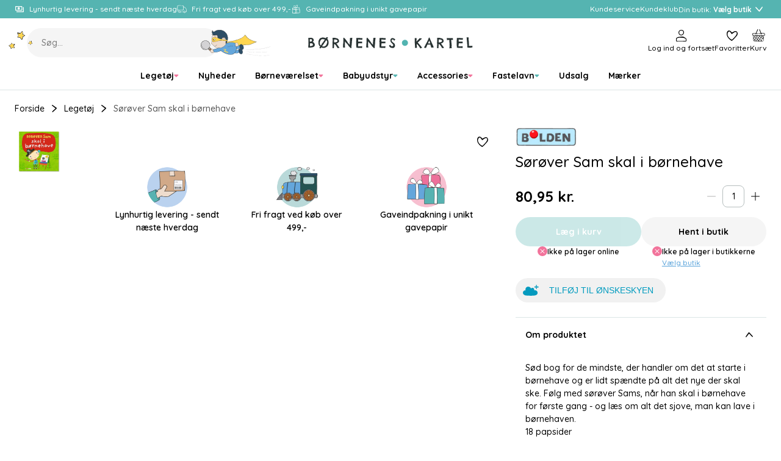

--- FILE ---
content_type: text/html
request_url: https://www.borneneskartel.dk/soeroever-sam-skal-i-boernehave
body_size: 59668
content:
<!doctype html><html lang="en"><head><meta charset="utf-8"><meta name="viewport" content="width=device-width,initial-scale=1"/><meta name="google-site-verification" content="iGB92GNiIIM_zQRVm5CQOqxvUVyVOidfB_XNSz-mVhc"/><title>Børnenes Kartel</title><link rel="preconnect" href="https://fonts.googleapis.com"><link rel="preconnect" href="https://fonts.gstatic.com" crossorigin/><link href="https://fonts.googleapis.com/css2?family=Quicksand:wght@500;600;700&family=Dancing+Script:wght@500&family=Chelsea+Market&display=swap" rel="stylesheet" media="print" onload="this.media='all'"/><noscript><link href="https://fonts.googleapis.com/css2?family=Quicksand:wght@500;600;700&display=swap" rel="stylesheet"/></noscript><link rel="icon" href="/dist/favicons/bk/favicon.ico" sizes="32x32"><link rel="icon" href="/dist/favicons/bk/favicon.svg" type="image/svg+xml"><link rel="apple-touch-icon" href="/dist/favicons/bk/apple-touch-icon.png"><link rel="manifest" href="/dist/favicons/bk/manifest.webmanifest"><script>!function(T,l,y){var S=T.location,k="script",D="instrumentationKey",C="ingestionendpoint",I="disableExceptionTracking",E="ai.device.",b="toLowerCase",w="crossOrigin",N="POST",e="appInsightsSDK",t=y.name||"appInsights";(y.name||T[e])&&(T[e]=t);var n=T[t]||function(d){var g=!1,f=!1,m={initialize:!0,queue:[],sv:"5",version:2,config:d};function v(e,t){var n={},a="Browser";return n[E+"id"]=a[b](),n[E+"type"]=a,n["ai.operation.name"]=S&&S.pathname||"_unknown_",n["ai.internal.sdkVersion"]="javascript:snippet_"+(m.sv||m.version),{time:function(){var e=new Date;function t(e){var t=""+e;return 1===t.length&&(t="0"+t),t}return e.getUTCFullYear()+"-"+t(1+e.getUTCMonth())+"-"+t(e.getUTCDate())+"T"+t(e.getUTCHours())+":"+t(e.getUTCMinutes())+":"+t(e.getUTCSeconds())+"."+((e.getUTCMilliseconds()/1e3).toFixed(3)+"").slice(2,5)+"Z"}(),iKey:e,name:"Microsoft.ApplicationInsights."+e.replace(/-/g,"")+"."+t,sampleRate:100,tags:n,data:{baseData:{ver:2}}}}var h=d.url||y.src;if(h){function a(e){var t,n,a,i,r,o,s,c,u,p,l;g=!0,m.queue=[],f||(f=!0,t=h,s=function(){var e={},t=d.connectionString;if(t)for(var n=t.split(";"),a=0;a<n.length;a++){var i=n[a].split("=");2===i.length&&(e[i[0][b]()]=i[1])}if(!e[C]){var r=e.endpointsuffix,o=r?e.location:null;e[C]="https://"+(o?o+".":"")+"dc."+(r||"services.visualstudio.com")}return e}(),c=s[D]||d[D]||"",u=s[C],p=u?u+"/v2/track":d.endpointUrl,(l=[]).push((n="SDK LOAD Failure: Failed to load Application Insights SDK script (See stack for details)",a=t,i=p,(o=(r=v(c,"Exception")).data).baseType="ExceptionData",o.baseData.exceptions=[{typeName:"SDKLoadFailed",message:n.replace(/\./g,"-"),hasFullStack:!1,stack:n+"\nSnippet failed to load ["+a+"] -- Telemetry is disabled\nHelp Link: https://go.microsoft.com/fwlink/?linkid=2128109\nHost: "+(S&&S.pathname||"_unknown_")+"\nEndpoint: "+i,parsedStack:[]}],r)),l.push(function(e,t,n,a){var i=v(c,"Message"),r=i.data;r.baseType="MessageData";var o=r.baseData;return o.message='AI (Internal): 99 message:"'+("SDK LOAD Failure: Failed to load Application Insights SDK script (See stack for details) ("+n+")").replace(/\"/g,"")+'"',o.properties={endpoint:a},i}(0,0,t,p)),function(e,t){if(JSON){var n=T.fetch;if(n&&!y.useXhr)n(t,{method:N,body:JSON.stringify(e),mode:"cors"});else if(XMLHttpRequest){var a=new XMLHttpRequest;a.open(N,t),a.setRequestHeader("Content-type","application/json"),a.send(JSON.stringify(e))}}}(l,p))}function i(e,t){f||setTimeout(function(){!t&&m.core||a()},500)}var e=function(){var n=l.createElement(k);n.src=h;var e=y[w];return!e&&""!==e||"undefined"==n[w]||(n[w]=e),n.onload=i,n.onerror=a,n.onreadystatechange=function(e,t){"loaded"!==n.readyState&&"complete"!==n.readyState||i(0,t)},n}();y.ld<0?l.getElementsByTagName("head")[0].appendChild(e):setTimeout(function(){l.getElementsByTagName(k)[0].parentNode.appendChild(e)},y.ld||0)}try{m.cookie=l.cookie}catch(p){}function t(e){for(;e.length;)!function(t){m[t]=function(){var e=arguments;g||m.queue.push(function(){m[t].apply(m,e)})}}(e.pop())}var n="track",r="TrackPage",o="TrackEvent";t([n+"Event",n+"PageView",n+"Exception",n+"Trace",n+"DependencyData",n+"Metric",n+"PageViewPerformance","start"+r,"stop"+r,"start"+o,"stop"+o,"addTelemetryInitializer","setAuthenticatedUserContext","clearAuthenticatedUserContext","flush"]),m.SeverityLevel={Verbose:0,Information:1,Warning:2,Error:3,Critical:4};var s=(d.extensionConfig||{}).ApplicationInsightsAnalytics||{};if(!0!==d[I]&&!0!==s[I]){var c="onerror";t(["_"+c]);var u=T[c];T[c]=function(e,t,n,a,i){var r=u&&u(e,t,n,a,i);return!0!==r&&m["_"+c]({message:e,url:t,lineNumber:n,columnNumber:a,error:i}),r},d.autoExceptionInstrumented=!0}return m}(y.cfg);function a(){y.onInit&&y.onInit(n)}(T[t]=n).queue&&0===n.queue.length?(n.queue.push(a),n.trackPageView({})):a()}(window,document,{
            src: "https://js.monitor.azure.com/scripts/b/ai.2.min.js",
            crossOrigin: "anonymous",
            cfg: {
                instrumentationKey: "d37d1461-8b9c-482d-8d92-5a9a3282c6f4",
                enableAutoRouteTracking: true,
                isCookieUseDisabled: true,
            }});

        function setAppInsightsCookie() {
            const cookieStatistic = window.CookieInformation.getConsentGivenFor('cookie_cat_statistic') || false;
            const cookieMgr = window.appInsights.getCookieMgr();

            cookieMgr.setEnabled(cookieStatistic);
        }

        window.addEventListener('CookieInformationConsentGiven', function() {
            // Application Insights might not be initialized yet
            if (window.appInsights.queue) {
                window.appInsights.queue.push(setAppInsightsCookie);
            } else {
                setAppInsightsCookie();
            }
        });</script><script>(function(w, d, s, l, i) {
            w[l] = w[l] || [];
            w[l].push(
                { 'gtm.start': new Date().getTime(), event: 'gtm.js' }
            );
            var f = d.getElementsByTagName(s)[0],
                j = d.createElement(s),
                dl = l != 'dataLayer' ? '&l=' + l : '';
            j.async = true;
            j.src =
                '//www.googletagmanager.com/gtm.js?id=' + i + dl;
            f.parentNode.insertBefore(j, f);
        })(window, document, 'script', 'dataLayer', 'GTM-TX4R3K');</script><script async src="https://helloretailcdn.com/helloretail.js"></script><script>window.hrq = window.hrq || [];

        window.hrq.push(['init', {
            websiteUuid: '2b18dfa3-6f37-4603-bc02-fc993f39945f',
        }]);

        window.hrq.push(function(sdk) {
            if (!document.cookie.includes('hr_initial_load')) {
                document.cookie = 'hr_initial_load=true';
                sdk.setTrackingOptOut(true);
            }
        });

        window.addEventListener('CookieInformationConsentGiven', function() {
            window.hrq.push(['setTrackingOptOut', !CookieInformation.getConsentGivenFor('cookie_cat_marketing')]);
        });</script><script defer="defer" src="/dist/runtime.b04fe28a26f640145231.js"></script><script defer="defer" src="/dist/vendor.2c5ff67fd5d9f52ac437.js"></script><script defer="defer" src="/dist/main-client.8dd2773303db36b11db8.js"></script><style>@font-face{font-family:Arial;src:local("Arial");size-adjust:107%}:root{--boxShadowColor: rgba(0, 0, 0, 0.25);--boxShadowSm: 0px 2px 6px var(--boxShadowColor);--boxShadowMd: 0px 4px 12px var(--boxShadowColor);--boxShadowLg: 0px 6px 16px var(--boxShadowColor);--boxShadowXl: 0px 8px 24px var(--boxShadowColor)}:root{--colorPrimary: hsl(178, 39%, 52%);--colorPrimaryLayer1: hsl(178, 39%, 55%);--colorPrimaryLayer2: hsl(178, 39%, 59%);--colorPrimaryLayer3: hsl(178, 39%, 67%);--colorPrimaryDark: hsl(178, 56%, 21%);--colorPrimaryLight: hsl(180, 23%, 80%);--colorSecondaryBlue: hsl(206, 64%, 60%);--colorSecondaryBlueDark: hsl(205, 51%, 26%);--colorSecondaryBlueLight: hsl(217, 56%, 84%);--colorSecondaryPink: hsl(341, 83%, 70%);--colorSecondaryPinkDark: hsl(339, 42%, 30%);--colorSecondaryPinkLight: hsl(337, 48%, 83%);--colorSecondaryYellow: hsl(44, 100%, 67%);--colorSecondaryYellowDark: hsl(25, 57%, 39%);--colorSecondaryYellowLight: hsl(46, 88%, 84%);--colorSecondaryPurple: hsl(232, 25%, 80%);--colorDark: hsl(0, 0%, 0%);--colorDark2: hsl(0, 0%, 33%);--colorDark3: hsl(0, 0%, 60%);--colorLight: hsl(0, 0%, 100%);--colorLightLayer1: hsl(0, 0%, 88%);--colorLightLayer2: hsl(0, 0%, 84%);--colorLightLayer3: hsl(0, 0%, 80%);--colorNeutral1: hsl(180, 6%, 73%);--colorNeutral2: hsl(180, 15%, 88%);--colorNeutral3: hsl(0, 0%, 96%);--colorNeutral3Layer1: hsl(0, 0%, 84%);--colorNeutral3Layer2: hsl(0, 0%, 80%);--colorNeutral3Layer3: hsl(0, 0%, 76%);--colorNeutral4: hsl(24, 20%, 95%);--colorText: var(--colorDark);--colorTextSubdued: var(--colorDark2);--colorTextInverted: var(--colorLight);--colorTextPrimary: var(--colorPrimary);--colorTextPrimaryDark: var(--colorPrimaryDark);--colorTextPrimaryLight: var(--colorPrimaryLight);--colorTextSecondaryBlue: var(--colorSecondaryBlue);--colorTextSecondaryBlueDark: var(--colorSecondaryBlueDark);--colorTextSecondaryBlueLight: var(--colorSecondaryBlueLight);--colorTextSecondaryPink: var(--colorSecondaryPink);--colorTextSecondaryPinkDark: var(--colorSecondaryPinkDark);--colorTextSecondaryPinkLight: var(--colorSecondaryPinkLight);--colorTextSecondaryYellow: var(--colorSecondaryYellow);--colorTextSecondaryYellowDark: var(--colorSecondaryYellowDark);--colorTextSecondaryYellowLight: var(--colorSecondaryYellowLight);--colorTextNeutral: var(--colorNeutral3);--colorTextNeutralDark: var(--colorNeutral4);--colorTextSignalSuccess: var(--colorPrimary);--colorTextSignalWarning: var(--colorSecondaryYellow);--colorTextSignalDanger: var(--colorSecondaryPink);--colorTextStatePrimary: var(--colorPrimary);--colorTextStatePrimaryHover: var(--colorPrimaryLayer1);--colorTextStatePrimaryFocus: var(--colorPrimaryLayer2);--colorTextStatePrimaryPressed: var(--colorPrimaryLayer3);--colorBorder: var(--colorNeutral2);--colorBorderPrimary: var(--colorPrimary);--colorBorderState: var(--colorNeutral1);--colorBorderSignalSuccess: var(--colorPrimary);--colorBorderSignalWarning: var(--colorSecondaryYellow);--colorBorderSignalDanger: var(--colorSecondaryPink);--colorOutline: hsla(0, 0%, 0%, 0.25);--colorOverlay: rgba(0, 0, 0, 0.5);--opacityDisabled: 0.3;--colorSurface: var(--colorLight);--colorSurfaceNeutral: var(--colorNeutral3);--colorSurfacePrimary: var(--colorPrimary);--colorSurfaceStatePrimary: var(--colorPrimary);--colorSurfaceStatePrimaryHover: var(--colorPrimaryLayer1);--colorSurfaceStatePrimaryFocus: var(--colorPrimaryLayer2);--colorSurfaceStatePrimaryPressed: var(--colorPrimaryLayer3);--colorSurfaceStateNeutral: var(--colorNeutral3);--colorSurfaceStateNeutralHover: var(--colorNeutral3Layer1);--colorSurfaceStateNeutralFocus: var(--colorNeutral3Layer2);--colorSurfaceStateNeutralPressed: var(--colorNeutral3Layer3);--colorSurfaceStateUtility: var(--colorLight);--colorSurfaceStateUtilityHover: var(--colorLightLayer1);--colorSurfaceStateUtilityFocus: var(--colorLightLayer2);--colorSurfaceStateUtilityPressed: var(--colorLightLayer3);--colorSurfaceSignalSuccess: var(--colorPrimary);--colorSurfaceSignalSuccessSubdued: var(--colorPrimaryDark);--colorSurfaceSignalWarning: var(--colorSecondaryYellow);--colorSurfaceSignalWarningSubdued: var(--colorSecondaryYellowDark);--colorSurfaceSignalDanger: var(--colorSecondaryPink);--colorSurfaceSignalDangerSubdued: var(--colorSecondaryPinkDark);--colorScene: var(--colorLight);--colorSceneDark: var(--colorDark2);--colorSceneNeutral: var(--colorNeutral3);--colorSceneNeutralDark: var(--colorNeutral4);--colorScenePrimary: var(--colorPrimary);--colorScenePrimaryDark: var(--colorPrimaryDark);--colorScenePrimaryLight: var(--colorPrimaryLight);--colorSceneSecondaryBlue: var(--colorSecondaryBlue);--colorSceneSecondaryBlueDark: var(--colorSecondaryBlueDark);--colorSceneSecondaryBlueLight: var(--colorSecondaryBlueLight);--colorSceneSecondaryPink: var(--colorSecondaryPink);--colorSceneSecondaryPinkDark: var(--colorSecondaryPinkDark);--colorSceneSecondaryPinkLight: var(--colorSecondaryPinkLight);--colorSceneSecondaryYellow: var(--colorSecondaryYellow);--colorSceneSecondaryYellowDark: var(--colorSecondaryYellowDark);--colorSceneSecondaryYellowLight: var(--colorSecondaryYellowLight);--colorSceneSecondaryPurple: var(--colorSecondaryPurple)}:root{--gridCols: 24;--gridGap: var(--spacingXs)}:root{--transTimeSm: 150ms;--transTimeBase: 250ms;--transTimeLg: 400ms;--easeBase: cubic-bezier(0.73, 0.09, 0.21, 0.96);--easeElastic: cubic-bezier(0.68, -0.55, 0.265, 1.55);--easeElasticSubtle: cubic-bezier(0.53, -0.38, 0.285, 1.33)}:root{--borderSizeSm: 1px;--borderSizeMd: 2px;--borderSizeLg: 4px;--borderRadiusSm: 4px;--borderRadiusMd: 8px;--borderRadiusLg: 12px;--borderRadiusXl: 16px;--borderRadius2Xl: 24px;--outlineSize: max(2px, 0.08em);--contentWidthXs: 400px;--contentWidthSm: 800px;--contentWidthMd: 1200px;--contentWidthLg: 1440px;--mobileHeaderHeight: 60px;--mobileFooterHeight: 60px;--inputHeightSm: 36px;--inputHeightMd: 48px;--buttonHeightSm: 36px;--buttonHeightMd: 48px;--iconSizeXs: 8px;--iconSizeSm: 16px;--iconSizeMd: 24px;--iconSizeLg: 32px;--iconSizeXl: 48px;--chipHeight: 32px;--productCardImgAspectRatio: 1.1;--dropdownRadius: var(--borderRadiusMd);--sliderDotButtonHeight: var(--buttonHeightSm)}:root{--spacing2Xs: 4px;--spacingXs: 8px;--spacingSm: 12px;--spacingMd: 16px;--spacingLg: 24px;--spacingXl: 48px;--spacing2Xl: 64px}:root{--fontFamily: "Quicksand", Arial, sans-serif;--fontFamilyCursive: "Chelsea Market", cursive;--fontFamilyScript: "Dancing Script", cursive;--fontWeightRegular: 500;--fontWeightMedium: 600;--fontWeightBold: 700;--fontSizeRemBasePure: 14;--fontSizeRemBase: calc(var(--fontSizeRemBasePure) * 1px);--fontSizeRemBaseDesktop: calc(var(--fontSizeRemBasePure) * 1px);--fontSizeH1: calc(calc(40 / var(--fontSizeRemBasePure)) * 1rem);--fontSizeH2: calc(calc(32 / var(--fontSizeRemBasePure)) * 1rem);--fontSizeH3: calc(calc(24 / var(--fontSizeRemBasePure)) * 1rem);--fontSizeH4: calc(calc(20 / var(--fontSizeRemBasePure)) * 1rem);--fontSizeH5: calc(calc(16 / var(--fontSizeRemBasePure)) * 1rem);--fontSizeH6: calc(calc(14 / var(--fontSizeRemBasePure)) * 1rem);--fontSizeXl: calc(calc(18 / var(--fontSizeRemBasePure)) * 1rem);--fontSizeLg: calc(calc(16 / var(--fontSizeRemBasePure)) * 1rem);--fontSizeMd: calc(calc(14 / var(--fontSizeRemBasePure)) * 1rem);--fontSizeSm: calc(calc(12 / var(--fontSizeRemBasePure)) * 1rem);--fontSizeXs: calc(calc(10 / var(--fontSizeRemBasePure)) * 1rem);--lineHeightLg: 1.5;--lineHeightBase: 1.25;--buttonFontSize: var(--fontSizeMd)}:root{--zIndexBase: 0;--zIndexAbove: 1;--zIndexBelow: -1;--zIndexSelect: calc(var(--zIndexAbove) + var(--zIndexBase));--zIndexDropdown: calc(var(--zIndexAbove) + var(--zIndexSelect));--zIndexOverlayContent: calc(var(--zIndexAbove) + var(--zIndexDropdown));--zIndexHeader: calc(var(--zIndexAbove) + var(--zIndexOverlayContent));--zIndexMobileMenu: calc(var(--zIndexAbove) + var(--zIndexOverlayContent));--zIndexOverlayFull: calc(var(--zIndexAbove) + var(--zIndexMobileMenu));--zIndexModal: calc(var(--zIndexAbove) + var(--zIndexOverlayFull));--zIndexQuickSearch: calc(var(--zIndexAbove) + var(--zIndexOverlayFull));--zIndexNotifications: calc(var(--zIndexAbove) + var(--zIndexModal))}html{box-sizing:border-box}*,*:before,*:after{box-sizing:inherit}html{line-height:var(--lineHeightLg);-webkit-text-size-adjust:100%}body{margin:0}h1{font-size:2em;margin:.67em 0}hr{box-sizing:content-box;height:0;overflow:visible}pre{font-family:monospace,monospace;font-size:1em}a{background-color:rgba(0,0,0,0)}abbr[title]{border-bottom:none;text-decoration:underline;-webkit-text-decoration:underline dotted;text-decoration:underline dotted}b,strong{font-weight:bolder}code,kbd,samp{font-family:monospace,monospace;font-size:1em}small{font-size:80%}sub,sup{font-size:75%;line-height:0;position:relative;vertical-align:baseline}sub{bottom:-0.25em}sup{top:-0.5em}img{border-style:none}button,input,optgroup,select,textarea{font-family:inherit;font-size:100%;line-height:var(--lineHeightBase);margin:0}button,input{overflow:visible}button,select{text-transform:none}button,[type=button],[type=reset],[type=submit]{-webkit-appearance:button}button::-moz-focus-inner,[type=button]::-moz-focus-inner,[type=reset]::-moz-focus-inner,[type=submit]::-moz-focus-inner{border-style:none;padding:0}button:-moz-focusring,[type=button]:-moz-focusring,[type=reset]:-moz-focusring,[type=submit]:-moz-focusring{outline:1px dotted ButtonText}fieldset{padding:.35em .75em .625em}legend{box-sizing:border-box;color:inherit;display:table;max-width:100%;padding:0;white-space:normal}progress{vertical-align:baseline}textarea{overflow:auto}[type=checkbox],[type=radio]{box-sizing:border-box;padding:0}[type=number]::-webkit-inner-spin-button,[type=number]::-webkit-outer-spin-button{height:auto}[type=search]{-webkit-appearance:textfield;outline-offset:-2px}[type=search]::-webkit-search-decoration{-webkit-appearance:none}::-webkit-file-upload-button{-webkit-appearance:button;font:inherit}details{display:block}summary{display:list-item}template{display:none}[hidden]{display:none}a:focus,a:focus-visible,button:focus,button:focus-visible,input:focus,input:focus-visible,textarea:focus,textarea:focus-visible,select:focus,select:focus-visible,summary:focus,summary:focus-visible{outline:var(--outlineSize) solid var(--colorOutline)}a:focus:not(:focus-visible),button:focus:not(:focus-visible),input:focus:not(:focus-visible),textarea:focus:not(:focus-visible),select:focus:not(:focus-visible),summary:focus:not(:focus-visible){outline:none}body,h1,h2,h3,h4,h5,h6,blockquote,p,pre,dl,dd,ol,ul,figure,hr,fieldset,legend{margin:0;padding:0}li>ol,li>ul{margin-bottom:0}table{border-collapse:collapse;border-spacing:0}fieldset{min-width:0;border:0}a{color:currentColor;text-decoration:none}button{padding:0;cursor:pointer;border:none;background:none;color:inherit}:is(p,ol,ul).a-text-child{font-size:var(--fontSizeLg)}.a-text-child .font-size-page-title{margin-top:.5rem;margin-bottom:.5rem;line-height:var(--lineHeightBase);font-weight:var(--fontWeightBold);font-size:var(--fontSizeH1)}.a-text-child .font-size-page-title:not(.no-hyphen){word-break:break-all;word-break:break-word;-webkit-hyphens:auto;hyphens:auto;hyphenate-limit-chars:10 4 3;hyphenate-limit-lines:2;hyphenate-limit-last:always;hyphenate-limit-zone:10%}@supports((-webkit-hyphens: auto) or (hyphens: auto)){.a-text-child .font-size-page-title:not(.no-hyphen){word-break:normal}}.a-text-child .font-size-section-title{margin-top:.5rem;margin-bottom:.5rem;line-height:var(--lineHeightBase);font-weight:var(--fontWeightBold);font-size:var(--fontSizeH2)}.a-text-child .font-size-section-title:not(.no-hyphen){word-break:break-all;word-break:break-word;-webkit-hyphens:auto;hyphens:auto;hyphenate-limit-chars:10 4 3;hyphenate-limit-lines:2;hyphenate-limit-last:always;hyphenate-limit-zone:10%}@supports((-webkit-hyphens: auto) or (hyphens: auto)){.a-text-child .font-size-section-title:not(.no-hyphen){word-break:normal}}.a-text-child .font-size-sub-section-title{margin-top:.5rem;margin-bottom:.5rem;line-height:var(--lineHeightBase);font-weight:var(--fontWeightBold);font-size:var(--fontSizeH3)}.a-text-child .font-size-sub-section-title:not(.no-hyphen){word-break:break-all;word-break:break-word;-webkit-hyphens:auto;hyphens:auto;hyphenate-limit-chars:10 4 3;hyphenate-limit-lines:2;hyphenate-limit-last:always;hyphenate-limit-zone:10%}@supports((-webkit-hyphens: auto) or (hyphens: auto)){.a-text-child .font-size-sub-section-title:not(.no-hyphen){word-break:normal}}.a-text-child .font-size-lg-body{font-size:var(--fontSizeLg)}.a-text-child .font-size-md-body{font-size:var(--fontSizeMd)}.a-text-child .font-size-sm-body{font-size:var(--fontSizeSm)}.a-text-child.font-family-script{font-family:var(--fontFamilyScript);font-weight:var(--fontWeightRegular)}.a-text-child a{color:var(--colorTextStatePrimary);text-decoration:underline;transition:color var(--easeBase) var(--transTimeSm)}.a-text-child a:hover{color:var(--colorTextStatePrimaryHover)}.a-text-child a:focus{color:var(--colorTextStatePrimaryFocus)}.a-text-child a:active{color:var(--colorTextStatePrimaryPressed)}:is(ol,ul).a-text-child{padding-inline-start:calc(1em + var(--spacing2Xs))}:is(ol,ul).a-text-child li{margin-top:var(--spacing2Xs)}ul.a-text-child.a-text-child{list-style:disc}blockquote.a-text-child{padding:0 var(--spacingLg)}blockquote.a-text-child>p{font-size:var(--fontSizeH3)}blockquote.a-text-child>p::before{content:"“"}blockquote.a-text-child>p::after{content:"”"}.table-responsive{overflow:hidden}table.a-text-child{border-collapse:separate;border-spacing:0;border:var(--borderSizeSm) solid var(--colorBorder);border-radius:var(--borderRadiusSm)}table.a-text-child caption{margin-top:.5rem;margin-bottom:.5rem;line-height:var(--lineHeightBase);font-weight:var(--fontWeightBold);font-size:var(--fontSizeH4)}table.a-text-child caption:not(.no-hyphen){word-break:break-all;word-break:break-word;-webkit-hyphens:auto;hyphens:auto;hyphenate-limit-chars:10 4 3;hyphenate-limit-lines:2;hyphenate-limit-last:always;hyphenate-limit-zone:10%}@supports((-webkit-hyphens: auto) or (hyphens: auto)){table.a-text-child caption:not(.no-hyphen){word-break:normal}}table.a-text-child tr:not(:last-child) :is(th,td){border-bottom:var(--borderSizeSm) solid var(--colorBorder)}table.a-text-child th{background-color:var(--colorSurfaceNeutral);font-weight:var(--fontWeightRegular);text-align:left}table.a-text-child th,table.a-text-child td{padding:var(--spacingSm) var(--spacingMd);border:none}a.arrowlink{text-decoration:none;padding-left:0;padding-right:0;min-height:0;background-color:rgba(0,0,0,0);border-radius:0;display:inline-flex;align-items:center;gap:var(--spacing2Xs);position:relative;color:currentColor;font-weight:var(--fontWeightMedium)}a.arrowlink:hover,a.arrowlink:active{background-color:rgba(0,0,0,0)}@media(hover: hover){a.arrowlink:hover{color:var(--colorTextPrimary)}}a.arrowlink::after{content:"";margin-bottom:1px;width:var(--iconSizeSm);height:var(--iconSizeSm);background-color:var(--colorSurfacePrimary);border-radius:50%;flex-shrink:0}a.arrowlink::before{content:"";margin-bottom:1px;width:6px;height:6px;transform:rotate(45deg);border-top:var(--borderSizeSm) solid var(--colorTextInverted);border-right:var(--borderSizeSm) solid var(--colorTextInverted);position:absolute;right:6px}@media only screen and (max-width: 767px){select,textarea,input{font-size:16px}}h1{margin-top:.5rem;margin-bottom:.5rem;line-height:var(--lineHeightBase);font-weight:var(--fontWeightBold);font-size:var(--fontSizeH1)}h1:not(.no-hyphen){word-break:break-all;word-break:break-word;-webkit-hyphens:auto;hyphens:auto;hyphenate-limit-chars:10 4 3;hyphenate-limit-lines:2;hyphenate-limit-last:always;hyphenate-limit-zone:10%}@supports((-webkit-hyphens: auto) or (hyphens: auto)){h1:not(.no-hyphen){word-break:normal}}h2{margin-top:.5rem;margin-bottom:.5rem;line-height:var(--lineHeightBase);font-weight:var(--fontWeightBold);font-size:var(--fontSizeH2)}h2:not(.no-hyphen){word-break:break-all;word-break:break-word;-webkit-hyphens:auto;hyphens:auto;hyphenate-limit-chars:10 4 3;hyphenate-limit-lines:2;hyphenate-limit-last:always;hyphenate-limit-zone:10%}@supports((-webkit-hyphens: auto) or (hyphens: auto)){h2:not(.no-hyphen){word-break:normal}}h3{margin-top:.5rem;margin-bottom:.5rem;line-height:var(--lineHeightBase);font-weight:var(--fontWeightBold);font-size:var(--fontSizeH3)}h3:not(.no-hyphen){word-break:break-all;word-break:break-word;-webkit-hyphens:auto;hyphens:auto;hyphenate-limit-chars:10 4 3;hyphenate-limit-lines:2;hyphenate-limit-last:always;hyphenate-limit-zone:10%}@supports((-webkit-hyphens: auto) or (hyphens: auto)){h3:not(.no-hyphen){word-break:normal}}h4{margin-top:.5rem;margin-bottom:.5rem;line-height:var(--lineHeightBase);font-weight:var(--fontWeightBold);font-size:var(--fontSizeH4)}h4:not(.no-hyphen){word-break:break-all;word-break:break-word;-webkit-hyphens:auto;hyphens:auto;hyphenate-limit-chars:10 4 3;hyphenate-limit-lines:2;hyphenate-limit-last:always;hyphenate-limit-zone:10%}@supports((-webkit-hyphens: auto) or (hyphens: auto)){h4:not(.no-hyphen){word-break:normal}}h5{margin-top:.5rem;margin-bottom:.5rem;line-height:var(--lineHeightBase);font-weight:var(--fontWeightBold);font-size:var(--fontSizeH5)}h5:not(.no-hyphen){word-break:break-all;word-break:break-word;-webkit-hyphens:auto;hyphens:auto;hyphenate-limit-chars:10 4 3;hyphenate-limit-lines:2;hyphenate-limit-last:always;hyphenate-limit-zone:10%}@supports((-webkit-hyphens: auto) or (hyphens: auto)){h5:not(.no-hyphen){word-break:normal}}h6{margin-top:.5rem;margin-bottom:.5rem;line-height:var(--lineHeightBase);font-weight:var(--fontWeightBold);font-size:var(--fontSizeH6)}h6:not(.no-hyphen){word-break:break-all;word-break:break-word;-webkit-hyphens:auto;hyphens:auto;hyphenate-limit-chars:10 4 3;hyphenate-limit-lines:2;hyphenate-limit-last:always;hyphenate-limit-zone:10%}@supports((-webkit-hyphens: auto) or (hyphens: auto)){h6:not(.no-hyphen){word-break:normal}}hr{border:none;border-top:var(--borderSizeSm) solid var(--colorBorder)}iframe{border:none}img{display:block;max-width:100%}ul{list-style-position:inside}li::marker{color:var(--colorTextPrimary)}ul[class]{list-style:none}html{background-color:var(--colorScene);font-family:var(--fontFamily);font-weight:var(--fontWeightRegular);font-size:var(--fontSizeRemBase);line-height:var(--lineHeightLg);color:var(--colorText);-webkit-font-smoothing:antialiased;-moz-osx-font-smoothing:grayscale}@media only screen and (min-width: 768px){html{font-size:var(--fontSizeRemBaseDesktop)}}html,body,#react-app{height:100%}body{overflow-y:scroll}pre{white-space:pre-wrap}.u-align-middle,.u-align-bottom,.u-align-center,.u-align-right{width:100%;height:100%;display:flex;flex-direction:column;align-items:flex-start;justify-content:flex-start}.u-align-middle{justify-content:center}.u-align-bottom{justify-content:flex-end}.u-align-center{align-items:center}.u-align-right{align-items:flex-end}.u-bg-neutral,.color-neutral-bg{background-color:var(--colorSceneNeutral) !important}.u-bg-neutral-dark,.color-neutral-dark-bg{background-color:var(--colorSceneNeutralDark) !important}.u-bg-primary,.color-primary-bg{background-color:var(--colorScenePrimary) !important;color:var(--colorTextInverted)}.u-bg-primary-dark,.color-primary-dark-bg{background-color:var(--colorScenePrimaryDark) !important;color:var(--colorTextInverted)}.u-bg-primary-light,.color-primary-light-bg{background-color:var(--colorScenePrimaryLight) !important}.u-bg-secondary-blue,.color-secondary-blue-bg{background-color:var(--colorSceneSecondaryBlue) !important;color:var(--colorTextInverted)}.u-bg-secondary-blue-dark,.color-secondary-blue-dark-bg{background-color:var(--colorSceneSecondaryBlueDark) !important;color:var(--colorTextInverted)}.u-bg-secondary-blue-light,.color-secondary-blue-light-bg{background-color:var(--colorSceneSecondaryBlueLight) !important}.u-bg-secondary-pink,.color-secondary-pink-bg{background-color:var(--colorSceneSecondaryPink) !important;color:var(--colorTextInverted)}.u-bg-secondary-pink-dark,.color-secondary-pink-dark-bg{background-color:var(--colorSceneSecondaryPinkDark) !important;color:var(--colorTextInverted)}.u-bg-secondary-pink-light,.color-secondary-pink-light-bg{background-color:var(--colorSceneSecondaryPinkLight) !important}.u-bg-secondary-yellow,.color-secondary-yellow-bg{background-color:var(--colorSceneSecondaryYellow) !important}.u-bg-secondary-yellow-dark,.color-secondary-yellow-dark-bg{background-color:var(--colorSceneSecondaryYellowDark) !important;color:var(--colorTextInverted)}.u-bg-secondary-yellow-light,.color-secondary-yellow-light-bg{background-color:var(--colorSceneSecondaryYellowLight) !important}.u-container-xs{width:calc(100% - var(--spacingMd)*2);max-width:400px;margin-left:auto;margin-right:auto}@media only screen and (min-width: 1024px){.u-container-xs{width:calc(100% - var(--spacingLg)*2)}}.u-container-sm{width:calc(100% - var(--spacingMd)*2);max-width:800px;margin-left:auto;margin-right:auto}@media only screen and (min-width: 1024px){.u-container-sm{width:calc(100% - var(--spacingLg)*2)}}.u-container,.u-container-md{width:calc(100% - var(--spacingMd)*2);max-width:1200px;margin-left:auto;margin-right:auto}@media only screen and (min-width: 1024px){.u-container,.u-container-md{width:calc(100% - var(--spacingLg)*2)}}.u-container-lg{width:calc(100% - var(--spacingMd)*2);max-width:1440px;margin-left:auto;margin-right:auto}@media only screen and (min-width: 1024px){.u-container-lg{width:calc(100% - var(--spacingLg)*2)}}.u-cta-group-left,.u-cta-group-center,.u-cta-group-right{font-weight:var(--fontWeightRegular) !important}.u-cta-group-left{border-top-right-radius:0 !important;border-bottom-right-radius:0 !important}.u-cta-group-center{border-left-width:0 !important;border-radius:0 !important}.u-cta-group-right{border-left-width:0 !important;border-top-left-radius:0 !important;border-bottom-left-radius:0 !important}.u-ellipsis{white-space:nowrap;text-overflow:ellipsis;overflow:hidden}.u-ellipsis-2-lines{display:-webkit-box !important;-webkit-line-clamp:2;-webkit-box-orient:vertical;white-space:normal;overflow:hidden}.u-ellipsis-3-lines{display:-webkit-box !important;-webkit-line-clamp:3;-webkit-box-orient:vertical;white-space:normal;overflow:hidden}.u-grid{display:grid;grid-gap:var(--gridGap)}.u-grid-gap-2xs{gap:4px}.u-grid-gap-x-2xs{column-gap:4px !important}.u-grid-gap-y-2xs{row-gap:4px !important}.u-grid-gap-xs{gap:8px}.u-grid-gap-x-xs{column-gap:8px !important}.u-grid-gap-y-xs{row-gap:8px !important}.u-grid-gap-sm{gap:12px}.u-grid-gap-x-sm{column-gap:12px !important}.u-grid-gap-y-sm{row-gap:12px !important}.u-grid-gap-md{gap:16px}.u-grid-gap-x-md{column-gap:16px !important}.u-grid-gap-y-md{row-gap:16px !important}.u-grid-gap-lg{gap:24px}.u-grid-gap-x-lg{column-gap:24px !important}.u-grid-gap-y-lg{row-gap:24px !important}.u-grid-gap-xl{gap:48px}.u-grid-gap-x-xl{column-gap:48px !important}.u-grid-gap-y-xl{row-gap:48px !important}.u-grid-gap-2xl{gap:64px}.u-grid-gap-x-2xl{column-gap:64px !important}.u-grid-gap-y-2xl{row-gap:64px !important}.u-grid-gap-none{gap:0}.u-grid-gap-x-none{column-gap:0 !important}.u-grid-gap-y-none{row-gap:0 !important}@media only screen and (max-width: 767px){.u-grid-gap-lg,.u-grid-gap-xl,.u-grid-gap-2xl{gap:var(--gridGap)}}.u-grid-cols-1{grid-template-columns:repeat(1, minmax(0, 1fr))}.u-grid-cols-2{grid-template-columns:repeat(2, minmax(0, 1fr))}.u-grid-cols-3{grid-template-columns:repeat(3, minmax(0, 1fr))}.u-grid-cols-4{grid-template-columns:repeat(4, minmax(0, 1fr))}.u-grid-cols-5{grid-template-columns:repeat(5, minmax(0, 1fr))}.u-grid-cols-6{grid-template-columns:repeat(6, minmax(0, 1fr))}.u-grid-cols-7{grid-template-columns:repeat(7, minmax(0, 1fr))}.u-grid-cols-8{grid-template-columns:repeat(8, minmax(0, 1fr))}.u-grid-cols-9{grid-template-columns:repeat(9, minmax(0, 1fr))}.u-grid-cols-10{grid-template-columns:repeat(10, minmax(0, 1fr))}.u-grid-cols-11{grid-template-columns:repeat(11, minmax(0, 1fr))}.u-grid-cols-12{grid-template-columns:repeat(12, minmax(0, 1fr))}.u-grid-cols-13{grid-template-columns:repeat(13, minmax(0, 1fr))}.u-grid-cols-14{grid-template-columns:repeat(14, minmax(0, 1fr))}.u-grid-cols-15{grid-template-columns:repeat(15, minmax(0, 1fr))}.u-grid-cols-16{grid-template-columns:repeat(16, minmax(0, 1fr))}.u-grid-cols-17{grid-template-columns:repeat(17, minmax(0, 1fr))}.u-grid-cols-18{grid-template-columns:repeat(18, minmax(0, 1fr))}.u-grid-cols-19{grid-template-columns:repeat(19, minmax(0, 1fr))}.u-grid-cols-20{grid-template-columns:repeat(20, minmax(0, 1fr))}.u-grid-cols-21{grid-template-columns:repeat(21, minmax(0, 1fr))}.u-grid-cols-22{grid-template-columns:repeat(22, minmax(0, 1fr))}.u-grid-cols-23{grid-template-columns:repeat(23, minmax(0, 1fr))}.u-grid-cols-24{grid-template-columns:repeat(24, minmax(0, 1fr))}.u-grid-cols-custom{--cols-min: 240px;grid-template-columns:repeat(auto-fill, minmax(var(--cols-min), 1fr))}.u-grid-col-span-1{grid-column:span 1/span 1}.u-grid-col-span-2{grid-column:span 2/span 2}.u-grid-col-span-3{grid-column:span 3/span 3}.u-grid-col-span-4{grid-column:span 4/span 4}.u-grid-col-span-5{grid-column:span 5/span 5}.u-grid-col-span-6{grid-column:span 6/span 6}.u-grid-col-span-7{grid-column:span 7/span 7}.u-grid-col-span-8{grid-column:span 8/span 8}.u-grid-col-span-9{grid-column:span 9/span 9}.u-grid-col-span-10{grid-column:span 10/span 10}.u-grid-col-span-11{grid-column:span 11/span 11}.u-grid-col-span-12{grid-column:span 12/span 12}.u-grid-col-span-13{grid-column:span 13/span 13}.u-grid-col-span-14{grid-column:span 14/span 14}.u-grid-col-span-15{grid-column:span 15/span 15}.u-grid-col-span-16{grid-column:span 16/span 16}.u-grid-col-span-17{grid-column:span 17/span 17}.u-grid-col-span-18{grid-column:span 18/span 18}.u-grid-col-span-19{grid-column:span 19/span 19}.u-grid-col-span-20{grid-column:span 20/span 20}.u-grid-col-span-21{grid-column:span 21/span 21}.u-grid-col-span-22{grid-column:span 22/span 22}.u-grid-col-span-23{grid-column:span 23/span 23}.u-grid-col-span-24{grid-column:span 24/span 24}.u-grid-flow-col{grid-auto-flow:column}.u-grid-auto-cols-max{grid-auto-columns:max-content}.u-hide-visually{position:absolute !important;height:1px;width:1px;overflow:hidden;clip:rect(1px, 1px, 1px, 1px);white-space:nowrap}.u-hide{display:none !important}.u-block{display:block !important}.u-flex{display:flex !important}.u-inl-flex{display:inline-flex !important}@media only screen and (min-width: 360px){.u-hide-xs-min{display:none !important}}@media only screen and (min-width: 768px){.u-hide-sm-min{display:none !important}}@media only screen and (min-width: 1024px){.u-hide-md-min{display:none !important}}@media only screen and (min-width: 1320px){.u-hide-lg-min{display:none !important}}@media only screen and (min-width: 1600px){.u-hide-xl-min{display:none !important}}@media only screen and (max-width: 359px){.u-hide-xs-max{display:none !important}}@media only screen and (max-width: 767px){.u-hide-sm-max{display:none !important}}@media only screen and (max-width: 1023px){.u-hide-md-max{display:none !important}}@media only screen and (max-width: 1319px){.u-hide-lg-max{display:none !important}}@media only screen and (max-width: 1599px){.u-hide-xl-max{display:none !important}}@media only screen and (min-width: 360px){.u-block-xs-min{display:block !important}}@media only screen and (min-width: 768px){.u-block-sm-min{display:block !important}}@media only screen and (min-width: 1024px){.u-block-md-min{display:block !important}}@media only screen and (min-width: 1320px){.u-block-lg-min{display:block !important}}@media only screen and (min-width: 1600px){.u-block-xl-min{display:block !important}}@media only screen and (max-width: 359px){.u-block-xs-max{display:block !important}}@media only screen and (max-width: 767px){.u-block-sm-max{display:block !important}}@media only screen and (max-width: 1023px){.u-block-md-max{display:block !important}}@media only screen and (max-width: 1319px){.u-block-lg-max{display:block !important}}@media only screen and (max-width: 1599px){.u-block-xl-max{display:block !important}}@media only screen and (min-width: 360px){.u-flex-xs-min{display:flex !important}}@media only screen and (min-width: 768px){.u-flex-sm-min{display:flex !important}}@media only screen and (min-width: 1024px){.u-flex-md-min{display:flex !important}}@media only screen and (min-width: 1320px){.u-flex-lg-min{display:flex !important}}@media only screen and (min-width: 1600px){.u-flex-xl-min{display:flex !important}}@media only screen and (max-width: 359px){.u-flex-xs-max{display:flex !important}}@media only screen and (max-width: 767px){.u-flex-sm-max{display:flex !important}}@media only screen and (max-width: 1023px){.u-flex-md-max{display:flex !important}}@media only screen and (max-width: 1319px){.u-flex-lg-max{display:flex !important}}@media only screen and (max-width: 1599px){.u-flex-xl-max{display:flex !important}}@media only screen and (min-width: 360px){.u-inl-flex-xs-min{display:inline-flex !important}}@media only screen and (min-width: 768px){.u-inl-flex-sm-min{display:inline-flex !important}}@media only screen and (min-width: 1024px){.u-inl-flex-md-min{display:inline-flex !important}}@media only screen and (min-width: 1320px){.u-inl-flex-lg-min{display:inline-flex !important}}@media only screen and (min-width: 1600px){.u-inl-flex-xl-min{display:inline-flex !important}}@media only screen and (max-width: 359px){.u-inl-flex-xs-max{display:inline-flex !important}}@media only screen and (max-width: 767px){.u-inl-flex-sm-max{display:inline-flex !important}}@media only screen and (max-width: 1023px){.u-inl-flex-md-max{display:inline-flex !important}}@media only screen and (max-width: 1319px){.u-inl-flex-lg-max{display:inline-flex !important}}@media only screen and (max-width: 1599px){.u-inl-flex-xl-max{display:inline-flex !important}}@media only screen and (min-width: 360px)and (max-width: 767px){.u-hide-sm-only{display:none !important}}@media only screen and (min-width: 768px)and (max-width: 1023px){.u-hide-md-only{display:none !important}}@media only screen and (min-width: 1024px)and (max-width: 1319px){.u-hide-lg-only{display:none !important}}@media only screen and (min-width: 1320px)and (max-width: 1599px){.u-hide-xl-only{display:none !important}}.u-hr{border-color:var(--colorBorder)}.u-scroll-wrapper-y{overflow-y:auto;overflow-x:hidden;-webkit-overflow-scrolling:touch}.u-p-2xs{padding:4px !important}.u-p-xs{padding:8px !important}.u-p-sm{padding:12px !important}.u-p-md{padding:16px !important}.u-p-lg{padding:24px !important}.u-p-xl{padding:48px !important}.u-p-2xl{padding:64px !important}.u-p-none{padding:0 !important}.u-pt-2xs{padding-top:4px !important}.u-pt-xs{padding-top:8px !important}.u-pt-sm{padding-top:12px !important}.u-pt-md{padding-top:16px !important}.u-pt-lg{padding-top:24px !important}.u-pt-xl{padding-top:48px !important}.u-pt-2xl{padding-top:64px !important}.u-pt-none{padding-top:0 !important}.u-pr-2xs{padding-right:4px !important}.u-pr-xs{padding-right:8px !important}.u-pr-sm{padding-right:12px !important}.u-pr-md{padding-right:16px !important}.u-pr-lg{padding-right:24px !important}.u-pr-xl{padding-right:48px !important}.u-pr-2xl{padding-right:64px !important}.u-pr-none{padding-right:0 !important}.u-pb-2xs{padding-bottom:4px !important}.u-pb-xs{padding-bottom:8px !important}.u-pb-sm{padding-bottom:12px !important}.u-pb-md{padding-bottom:16px !important}.u-pb-lg{padding-bottom:24px !important}.u-pb-xl{padding-bottom:48px !important}.u-pb-2xl{padding-bottom:64px !important}.u-pb-none{padding-bottom:0 !important}.u-pl-2xs{padding-left:4px !important}.u-pl-xs{padding-left:8px !important}.u-pl-sm{padding-left:12px !important}.u-pl-md{padding-left:16px !important}.u-pl-lg{padding-left:24px !important}.u-pl-xl{padding-left:48px !important}.u-pl-2xl{padding-left:64px !important}.u-pl-none{padding-left:0 !important}.u-px-2xs{padding-left:4px !important;padding-right:4px !important}.u-px-xs{padding-left:8px !important;padding-right:8px !important}.u-px-sm{padding-left:12px !important;padding-right:12px !important}.u-px-md{padding-left:16px !important;padding-right:16px !important}.u-px-lg{padding-left:24px !important;padding-right:24px !important}.u-px-xl{padding-left:48px !important;padding-right:48px !important}.u-px-2xl{padding-left:64px !important;padding-right:64px !important}.u-px-none{padding-left:0 !important;padding-right:0 !important}.u-py-2xs{padding-top:4px !important;padding-bottom:4px !important}.u-py-xs{padding-top:8px !important;padding-bottom:8px !important}.u-py-sm{padding-top:12px !important;padding-bottom:12px !important}.u-py-md{padding-top:16px !important;padding-bottom:16px !important}.u-py-lg{padding-top:24px !important;padding-bottom:24px !important}.u-py-xl{padding-top:48px !important;padding-bottom:48px !important}.u-py-2xl{padding-top:64px !important;padding-bottom:64px !important}.u-py-none{padding-top:0 !important;padding-bottom:0 !important}.u-m-2xs{margin:4px !important}.u-m-xs{margin:8px !important}.u-m-sm{margin:12px !important}.u-m-md{margin:16px !important}.u-m-lg{margin:24px !important}.u-m-xl{margin:48px !important}.u-m-2xl{margin:64px !important}.u-m-none{margin:0 !important}.u-mt-2xs{margin-top:4px !important}.u-mt-xs{margin-top:8px !important}.u-mt-sm{margin-top:12px !important}.u-mt-md{margin-top:16px !important}.u-mt-lg{margin-top:24px !important}.u-mt-xl{margin-top:48px !important}.u-mt-2xl{margin-top:64px !important}.u-mt-none{margin-top:0 !important}.u-mr-2xs{margin-right:4px !important}.u-mr-xs{margin-right:8px !important}.u-mr-sm{margin-right:12px !important}.u-mr-md{margin-right:16px !important}.u-mr-lg{margin-right:24px !important}.u-mr-xl{margin-right:48px !important}.u-mr-2xl{margin-right:64px !important}.u-mr-none{margin-right:0 !important}.u-mb-2xs{margin-bottom:4px !important}.u-mb-xs{margin-bottom:8px !important}.u-mb-sm{margin-bottom:12px !important}.u-mb-md{margin-bottom:16px !important}.u-mb-lg{margin-bottom:24px !important}.u-mb-xl{margin-bottom:48px !important}.u-mb-2xl{margin-bottom:64px !important}.u-mb-none{margin-bottom:0 !important}.u-ml-2xs{margin-left:4px !important}.u-ml-xs{margin-left:8px !important}.u-ml-sm{margin-left:12px !important}.u-ml-md{margin-left:16px !important}.u-ml-lg{margin-left:24px !important}.u-ml-xl{margin-left:48px !important}.u-ml-2xl{margin-left:64px !important}.u-ml-none{margin-left:0 !important}.u-mx-2xs{margin-left:4px !important;margin-right:4px !important}.u-mx-xs{margin-left:8px !important;margin-right:8px !important}.u-mx-sm{margin-left:12px !important;margin-right:12px !important}.u-mx-md{margin-left:16px !important;margin-right:16px !important}.u-mx-lg{margin-left:24px !important;margin-right:24px !important}.u-mx-xl{margin-left:48px !important;margin-right:48px !important}.u-mx-2xl{margin-left:64px !important;margin-right:64px !important}.u-mx-none{margin-left:0 !important;margin-right:0 !important}.u-my-2xs{margin-top:4px !important;margin-bottom:4px !important}.u-my-xs{margin-top:8px !important;margin-bottom:8px !important}.u-my-sm{margin-top:12px !important;margin-bottom:12px !important}.u-my-md{margin-top:16px !important;margin-bottom:16px !important}.u-my-lg{margin-top:24px !important;margin-bottom:24px !important}.u-my-xl{margin-top:48px !important;margin-bottom:48px !important}.u-my-2xl{margin-top:64px !important;margin-bottom:64px !important}.u-my-none{margin-top:0 !important;margin-bottom:0 !important}.height-2xs{height:4px !important}.height-xs{height:8px !important}.height-sm{height:12px !important}.height-md{height:16px !important}.height-lg{height:24px !important}.height-xl{height:48px !important}.height-2xl{height:64px !important}.height-none{height:0 !important}.u-spinner{width:var(--iconSizeMd);height:var(--iconSizeMd);position:absolute;border:var(--borderSizeMd) solid currentColor;border-top-color:rgba(0,0,0,0);border-radius:50%;animation:spin 1s infinite linear}@keyframes spin{to{transform:rotate(360deg)}}.u-text-color,.color-text{color:var(--colorText) !important}.u-text-color-subdued,.color-subdued-text{color:var(--colorTextSubdued) !important}.u-text-color-primary,.color-primary-text{color:var(--colorTextPrimary) !important}.u-text-color-primary-dark,.color-primary-dark-text{color:var(--colorTextPrimaryDark) !important}.u-text-color-primary-light,.color-primary-light-text{color:var(--colorTextPrimaryLight) !important}.u-text-color-secondary-blue,.color-secondary-blue-text{color:var(--colorTextSecondaryBlue) !important}.u-text-color-secondary-blue-dark,.color-secondary-blue-dark-text{color:var(--colorTextSecondaryBlueDark) !important}.u-text-color-secondary-blue-light,.color-secondary-blue-light-text{color:var(--colorTextSecondaryBlueLight) !important}.u-text-color-secondary-pink,.color-secondary-pink-text{color:var(--colorTextSecondaryPink) !important}.u-text-color-secondary-pink-dark,.color-secondary-pink-dark-text{color:var(--colorTextSecondaryPinkDark) !important}.u-text-color-secondary-pink-light,.color-secondary-pink-light-text{color:var(--colorTextSecondaryPinkLight) !important}.u-text-color-secondary-yellow,.color-secondary-yellow-text{color:var(--colorTextSecondaryYellow) !important}.u-text-color-secondary-yellow-dark,.color-secondary-yellow-dark-text{color:var(--colorTextSecondaryYellowDark) !important}.u-text-color-secondary-yellow-light,.color-secondary-yellow-light-text{color:var(--colorTextSecondaryYellowLight) !important}.u-text-color-neutral,.color-neutral-text{color:var(--colorTextNeutral) !important}.u-text-color-neutral-dark,.color-neutral-dark-text{color:var(--colorTextNeutralDark) !important}
.Icon-module__icon__eg4Pt{display:block;fill:currentColor}.Icon-module__asset__F260p{display:block;width:100%;height:100%}.Icon-module__sizeXs__YoaOG{width:var(--iconSizeXs);height:var(--iconSizeXs)}.Icon-module__sizeSm__WedGs{width:var(--iconSizeSm);height:var(--iconSizeSm)}.Icon-module__sizeMd__AZj_l{width:var(--iconSizeMd);height:var(--iconSizeMd)}.Icon-module__sizeLg__BYYgK{width:var(--iconSizeLg);height:var(--iconSizeLg)}.Icon-module__sizeXl__uVzJC{width:var(--iconSizeXl);height:var(--iconSizeXl)}@media only screen and (max-width: 767px){.Icon-module__mobileSizeSm__KRJ8d{width:var(--iconSizeSm);height:var(--iconSizeSm)}}@media only screen and (max-width: 767px){.Icon-module__mobileSizeMd__UVl7K{width:var(--iconSizeMd);height:var(--iconSizeMd)}}@media only screen and (max-width: 767px){.Icon-module__mobileSizeLg__uOt5a{width:var(--iconSizeLg);height:var(--iconSizeLg)}}
.Accordion-module__summary__nhug4{padding:var(--spacingMd);display:flex;align-items:center;gap:var(--spacingMd);font-weight:var(--fontWeightBold);font-size:var(--fontSizeMd);transition:background-color var(--easeBase) var(--transTimeBase);-webkit-user-select:none;user-select:none;cursor:pointer}@media(hover: hover){.Accordion-module__summary__nhug4:hover{background-color:var(--colorSurfaceStateNeutralHover)}}.Accordion-module__summary__nhug4:active{background-color:var(--colorSurfaceStateNeutralPressed)}.Accordion-module__summary__nhug4::-webkit-details-marker{display:none}.Accordion-module__icon__n4GQx{margin-left:auto;flex-shrink:0}details[open] .Accordion-module__icon__n4GQx{transform:rotate(180deg)}.Accordion-module__content__LYapA{box-sizing:border-box}
.Link-module__link__dU3CR{display:inline-flex;align-items:center;transition:var(--easeBase) var(--transTimeSm) color}.Link-module__textLink__xUfyf.Link-module__link__dU3CR:not(span):hover{text-decoration:underline}.Link-module__richTextLink__QQpNl{color:var(--colorTextStatePrimary);text-decoration:underline;transition:color var(--easeBase) var(--transTimeSm)}.Link-module__richTextLink__QQpNl:hover{color:var(--colorTextStatePrimaryHover)}.Link-module__richTextLink__QQpNl:focus{color:var(--colorTextStatePrimaryFocus)}.Link-module__richTextLink__QQpNl:active{color:var(--colorTextStatePrimaryPressed)}.Link-module__hasMinHeight__fj2zW{min-height:var(--buttonHeightMd)}.Link-module__colorUtility__qg012{color:var(--colorSurfaceStateUtility)}.Link-module__colorUtility__qg012.Link-module__link__dU3CR:not(span):hover{color:var(--colorSurfaceStateUtilityHover)}.Link-module__sizeSm__RPJ5A{font-size:var(--fontSizeSm)}.Link-module__sizeMd__QxMJh{font-size:var(--fontSizeMd)}.Link-module__sizeLg__qc7Mk{font-size:var(--fontSizeLg)}.Link-module__weightRegular__t1VyE{font-weight:var(--fontWeightRegular)}.Link-module__weightBold__QiFKu{font-weight:var(--fontWeightBold)}
.Button-module__button__jKkYy{display:inline-flex;justify-content:center;align-items:center;gap:var(--spacing2Xs);min-height:var(--buttonHeightMd);padding:0 var(--spacingLg);position:relative;background-color:var(--colorSurfaceStatePrimary);border-radius:calc(var(--buttonHeightMd)/2);color:var(--buttonColor, var(--colorTextInverted));font-size:var(--buttonFontSize);font-weight:var(--fontWeightBold);line-height:1;transition:var(--easeBase) var(--transTimeSm)}@media(hover: hover){.Button-module__button__jKkYy:hover{background-color:var(--colorSurfaceStatePrimaryHover)}}.Button-module__button__jKkYy:active{background-color:var(--colorSurfaceStatePrimaryPressed)}.Button-module__button__jKkYy:disabled,.Button-module__button__jKkYy.Button-module__disabled__JQgRC{pointer-events:none;cursor:default;opacity:var(--opacityDisabled)}.Button-module__content__XtJD9{display:contents}.Button-module__spinner__Ka7pH~.Button-module__content__XtJD9{visibility:hidden}.Button-module__fullWidth__SQryJ{width:100%;justify-content:center}.Button-module__hasOnlyIcon__z8vQI{flex-shrink:0;justify-content:center;width:var(--buttonHeightMd);padding:0}.Button-module__hasOnlyIcon__z8vQI.Button-module__sizeSm__FvB4G{width:var(--buttonHeightSm);padding:0}.Button-module__hasNoPaddingX__DU6db,.Button-module__hasNoPaddingX__DU6db.Button-module__sizeSm__FvB4G{padding-left:0;padding-right:0}.Button-module__sizeSm__FvB4G{min-height:var(--buttonHeightSm);padding:0 var(--spacingMd);border-radius:calc(var(--buttonHeightSm)/2)}.Button-module__variantSecondary__pRBtk{background-color:var(--colorSurfaceStateNeutral);color:var(--buttonColor, var(--colorText))}@media(hover: hover){.Button-module__variantSecondary__pRBtk:hover{background-color:var(--colorSurfaceStateNeutralHover)}}.Button-module__variantSecondary__pRBtk:active{background-color:var(--colorSurfaceStateNeutralPressed)}.Button-module__variantGhost__QI9kE{background-color:var(--colorSurfaceStateUtility);border:var(--borderSizeSm) solid var(--colorBorder);color:var(--colorText)}@media(hover: hover){.Button-module__variantGhost__QI9kE:hover{background-color:var(--colorSurfaceStateUtilityHover)}}.Button-module__variantGhost__QI9kE:active{background-color:var(--colorSurfaceStateUtilityPressed)}.Button-module__variantUtility__TStuX{background-color:var(--colorSurfaceStateUtility);color:var(--colorText)}@media(hover: hover){.Button-module__variantUtility__TStuX:hover{background-color:var(--colorSurfaceStateUtilityHover)}}.Button-module__variantUtility__TStuX:active{background-color:var(--colorSurfaceStateUtilityPressed)}.Button-module__variantLinkButton__eqjiO{padding-left:0;padding-right:0;background-color:rgba(0,0,0,0);border-radius:0;color:currentColor;font-weight:var(--fontWeightRegular)}.Button-module__variantLinkButton__eqjiO::after{content:"";width:100%;height:var(--borderSizeSm);position:absolute;top:calc(50% + var(--buttonFontSize) - 4px);left:0;background-color:currentColor;transition:background-color var(--easeBase) var(--transTimeSm)}.Button-module__variantLinkButton__eqjiO:hover,.Button-module__variantLinkButton__eqjiO:active{background-color:rgba(0,0,0,0)}.Button-module__variantArrow__Up0MH{padding-left:0;padding-right:0;min-height:0;background-color:rgba(0,0,0,0);border-radius:0;display:inline-flex;align-items:center;gap:var(--spacing2Xs);position:relative;color:currentColor;font-weight:var(--fontWeightMedium)}.Button-module__variantArrow__Up0MH:hover,.Button-module__variantArrow__Up0MH:active{background-color:rgba(0,0,0,0)}@media(hover: hover){.Button-module__variantArrow__Up0MH:hover{color:var(--colorTextPrimary)}}.Button-module__variantArrow__Up0MH::after{content:"";margin-bottom:1px;width:var(--iconSizeSm);height:var(--iconSizeSm);background-color:var(--colorSurfacePrimary);border-radius:50%;flex-shrink:0}.Button-module__variantArrow__Up0MH::before{content:"";margin-bottom:1px;width:6px;height:6px;transform:rotate(45deg);border-top:var(--borderSizeSm) solid var(--colorTextInverted);border-right:var(--borderSizeSm) solid var(--colorTextInverted);position:absolute;right:6px}
.Alert-module__wrapper__J2j5q{display:flex;align-items:center;gap:var(--spacingXs);padding:0 var(--spacingMd) 0 var(--spacingLg);border-radius:var(--borderRadiusSm);color:var(--colorTextInverted)}.Alert-module__wrapper__J2j5q.Alert-module__success__bVbe0{background-color:var(--colorSurfaceSignalSuccess)}.Alert-module__wrapper__J2j5q.Alert-module__warning__ed3DF{background-color:var(--colorSurfaceSignalWarning)}.Alert-module__wrapper__J2j5q.Alert-module__danger__Vl3YI{background-color:var(--colorSurfaceSignalDanger)}.Alert-module__wrapper__J2j5q.Alert-module__info__l47U6{background-color:var(--colorSurfaceNeutral);color:var(--colorText)}.Alert-module__icon__QEZCw{flex-shrink:0}.Alert-module__content__EaceL{margin-right:auto;padding:var(--spacingMd) 0}
.AssetWrapper-module__wrapper__oFo9x{position:relative}.AssetWrapper-module__wrapper__oFo9x.AssetWrapper-module__hasFixedRatio__TrMlp{--aspect-ratio-x: 16;--aspect-ratio-y: 9;height:0;padding-bottom:calc(100%*var(--aspect-ratio-y)/var(--aspect-ratio-x))}.AssetWrapper-module__asset__ZSB3d{width:100%;height:100%;position:absolute;top:0;left:0}
.BackgroundConfigurator-module__hasImage__DxxSd{--img-default: none;--img-default-2x: none;--img-mobile: none;--img-mobile-2x: none;background-size:cover;background-repeat:no-repeat;background-image:var(--img-default)}@media(-webkit-min-device-pixel-ratio: 2){.BackgroundConfigurator-module__hasImage__DxxSd{background-image:var(--img-default-2x)}}@media only screen and (max-width: 767px){.BackgroundConfigurator-module__hasImage__DxxSd{background-image:var(--img-mobile, var(--img-default))}}@media only screen and (max-width: 767px)and (-webkit-min-device-pixel-ratio: 2){.BackgroundConfigurator-module__hasImage__DxxSd{background-image:var(--img-mobile-2x, var(--img-default-2x))}}
.Badge-module__wrapper__razFF{--badgeSize: 26px;--badgeSizeSm: 22px;display:inline-flex;align-items:center}.Badge-module__badge__aaX9Z{display:block;min-width:var(--badgeSize);-webkit-user-select:none;user-select:none;background-color:var(--colorSurfacePrimary);border-radius:50%;color:var(--colorTextInverted);font-size:var(--fontSizeSm);line-height:var(--badgeSize);text-align:center;transform:scale(0);transition:transform var(--easeElastic) var(--transTimeBase)}.Badge-module__badge__aaX9Z.Badge-module__hasValue__gmcEO{transform:scale(1)}.Badge-module__badge__aaX9Z.Badge-module__doAnimate__fiZd6{animation:Badge-module__pop__fkW79 var(--easeElasticSubtle) var(--transTimeBase) 1}.Badge-module__sizeSm__Xb9BB{min-width:var(--badgeSizeSm);line-height:var(--badgeSizeSm)}@keyframes Badge-module__pop__fkW79{40%{transform:scale(1.15)}}
.FavoriteToggle-module__button__oWbIe{width:var(--buttonHeightSm);aspect-ratio:1;border-radius:50%;display:flex;align-items:center;justify-content:center;flex-shrink:0;transition-duration:var(--transTimeSm);transition-property:background-color,color}.FavoriteToggle-module__button__oWbIe:hover{background-color:var(--colorSurfaceStateUtilityHover)}.FavoriteToggle-module__button__oWbIe:active{background-color:var(--colorSurfaceStateUtilityPressed)}.FavoriteToggle-module__button__oWbIe.FavoriteToggle-module__active__YQZQN{color:var(--colorSurfaceSignalDanger)}.FavoriteToggle-module__animate__uoY3U{animation:FavoriteToggle-module__bounce__YiKmQ var(--transTimeLg)}@keyframes FavoriteToggle-module__bounce__YiKmQ{50%{transform:scale(1.4)}}
.InputText-module__wrapper__e5xQd{--inputPaddingX: var(--spacingMd);--inputPaddingSmallX: var(--spacingMd);--affixWidth: 20px;position:relative}.InputText-module__wrapper__e5xQd.InputText-module__isDisabled__U7tSg{pointer-events:none;cursor:default;opacity:var(--opacityDisabled)}.InputText-module__label__azTvf{display:block;margin-bottom:var(--spacing2Xs);font-weight:var(--fontWeightBold)}.InputText-module__label__azTvf.InputText-module__required__Zjpg8::after{content:"*";margin-left:.4em;color:var(--colorTextSignalDanger)}.InputText-module__hasError__BdTvG .InputText-module__label__azTvf{color:var(--colorTextSignalDanger)}.InputText-module__inputWrapper__9JSv9{position:relative}.InputText-module__input__VOo4n{display:block;width:100%;height:var(--inputHeightMd);padding:0 var(--inputPaddingX);background-color:var(--colorSurface);border:var(--borderSizeSm) solid var(--colorBorderState);border-radius:var(--borderRadiusMd);color:var(--colorText);line-height:1}.InputText-module__hasError__BdTvG .InputText-module__input__VOo4n{border-color:var(--colorBorderSignalDanger)}.InputText-module__input__VOo4n.InputText-module__hasSuffix__xxhc3{padding-right:calc(var(--affixWidth) + var(--inputPaddingX))}.InputText-module__input__VOo4n.InputText-module__hasPrefix__IRNPT{padding-left:calc(var(--affixWidth) + var(--inputPaddingX))}.InputText-module__isSmall__tylee .InputText-module__input__VOo4n{padding:0 var(--inputPaddingSmallX);height:var(--inputHeightSm)}.InputText-module__isSmall__tylee .InputText-module__input__VOo4n.InputText-module__hasSuffix__xxhc3{padding-right:calc(var(--affixWidth) + var(--inputPaddingSmallX))}.InputText-module__isSmall__tylee .InputText-module__input__VOo4n.InputText-module__hasPrefix__IRNPT{padding-left:calc(var(--affixWidth) + var(--inputPaddingSmallX))}.InputText-module__input__VOo4n::placeholder{color:inherit;opacity:.5}.InputText-module__input__VOo4n[type=number]::-webkit-inner-spin-button,.InputText-module__input__VOo4n[type=number]::-webkit-outer-spin-button{-webkit-appearance:none;margin:0}.InputText-module__input__VOo4n[type=number]{-moz-appearance:textfield}.InputText-module__affix__H2C4G{display:flex;align-items:center;height:100%;pointer-events:none;position:absolute;top:0}.InputText-module__affix__H2C4G.InputText-module__isPrefix__f_hfI{left:var(--inputPaddingX)}.InputText-module__isSmall__tylee .InputText-module__affix__H2C4G.InputText-module__isPrefix__f_hfI{left:var(--inputPaddingSmallX)}.InputText-module__affix__H2C4G.InputText-module__isSuffix__eO4my{right:var(--inputPaddingX)}.InputText-module__isSmall__tylee .InputText-module__affix__H2C4G.InputText-module__isSuffix__eO4my{right:var(--inputPaddingSmallX)}.InputText-module__helperText__PIsHK{margin-top:var(--spacingXs);color:var(--colorTextSubdued);font-size:var(--fontSizeSm)}.InputText-module__errorText__Ajp0M{margin:-10px 12px 0;padding:0 4px;background-color:var(--colorSurface);position:absolute;color:var(--colorTextSignalDanger);font-size:var(--fontSizeSm)}
.InputQuantity-module__wrapper__J61Vm{display:flex;align-items:center;gap:var(--spacingXs)}.InputQuantity-module__inputWrapper__fDHlN{width:var(--inputHeightSm)}@media only screen and (min-width: 1320px){.InputQuantity-module__inputWrapper__fDHlN{width:var(--inputHeightMd)}}.InputQuantity-module__input__xG0fk{padding:0 var(--spacingXs);text-align:center}@media only screen and (max-width: 1319px){.InputQuantity-module__input__xG0fk{height:var(--inputHeightSm)}}@media only screen and (max-width: 1319px){.InputQuantity-module__button__YOdUe{width:var(--buttonHeightSm);min-height:var(--buttonHeightSm)}}
@media only screen and (min-width: 1024px){.Price-module__wrapper__v7Eik.Price-module__isInline__nAhw0{display:flex;align-items:baseline;flex-wrap:wrap;column-gap:var(--spacingXs)}}.Price-module__highlightedText__T_uWf{color:var(--colorTextSignalDanger)}.Price-module__price__W67Fv{margin:0;font-weight:var(--fontWeightBold)}.Price-module__sizeSm__TbAcz .Price-module__price__W67Fv{font-size:var(--fontSizeLg)}.Price-module__sizeMd__DbVNi .Price-module__price__W67Fv{font-size:var(--fontSizeLg)}@media only screen and (min-width: 1024px){.Price-module__sizeMd__DbVNi .Price-module__price__W67Fv{font-size:var(--fontSizeXl)}}.Price-module__sizeLg__bQyf9 .Price-module__price__W67Fv{margin-top:.5rem;margin-bottom:.5rem;line-height:var(--lineHeightBase);font-weight:var(--fontWeightBold);font-size:var(--fontSizeH3);margin:0}.Price-module__sizeLg__bQyf9 .Price-module__price__W67Fv:not(.Price-module__no-hyphen__oVrQq){word-break:break-all;word-break:break-word;-webkit-hyphens:auto;hyphens:auto;hyphenate-limit-chars:10 4 3;hyphenate-limit-lines:2;hyphenate-limit-last:always;hyphenate-limit-zone:10%}@supports((-webkit-hyphens: auto) or (hyphens: auto)){.Price-module__sizeLg__bQyf9 .Price-module__price__W67Fv:not(.Price-module__no-hyphen__oVrQq){word-break:normal}}.Price-module__secondaryPrice___xWOg{color:var(--colorTextSubdued)}@media only screen and (min-width: 1024px){.Price-module__isInline__nAhw0 .Price-module__secondaryPrice___xWOg{display:flex;align-items:center;flex-wrap:wrap;column-gap:var(--spacingXs)}}.Price-module__sizeSm__TbAcz .Price-module__secondaryPrice___xWOg{font-size:var(--fontSizeSm)}.Price-module__oldPrice__SULPh{text-decoration:line-through}
.Select-module__wrapper__vD7Ek{--selectPaddingX: var(--spacingMd);--selectIndicatorPadding: calc(var(--selectPaddingX) + var(--iconSizeMd));display:inline-flex;position:relative;z-index:var(--zIndexSelect)}.Select-module__wrapper__vD7Ek.Select-module__fullWidth__njvNr{width:100%}.Select-module__select__VnVdH{width:100%;appearance:none;cursor:pointer;color:var(--colorText)}.Select-module__select__VnVdH:-moz-focusring{color:rgba(0,0,0,0);text-shadow:0 0 0 var(--colorText)}.Select-module__select__VnVdH:disabled{opacity:var(--opacityDisabled);cursor:default}.Select-module__select__VnVdH option{background-color:var(--colorSurface)}.Select-module__variantDefault__MhN8H{height:var(--inputHeightMd);padding:0 var(--spacingMd);background-color:var(--colorSurface);border:var(--borderSizeSm) solid var(--colorBorderState);border-radius:var(--borderRadiusMd)}.Select-module__variantRounded__Q2yul{min-height:var(--buttonHeightSm);padding:0 var(--selectIndicatorPadding) 0 var(--selectPaddingX);background-color:var(--colorSurfaceStateNeutral);border:0;border-radius:calc(var(--buttonHeightSm)/2);font-weight:var(--fontWeightBold);font-size:var(--fontSizeMd);text-align:inherit}.Select-module__variantRounded__Q2yul:hover{background-color:var(--colorSurfaceStateNeutralHover)}.Select-module__icon__VBE82{pointer-events:none;align-self:center;position:absolute;right:var(--spacingXs)}.Select-module__select__VnVdH:disabled+.Select-module__icon__VBE82{opacity:var(--opacityDisabled)}
.StockIndicator-module__wrapper__fLtWy{display:flex;gap:var(--spacing2Xs)}.StockIndicator-module__circle__Suw9k{border-radius:50%;flex-shrink:0;color:var(--colorTextInverted)}.StockIndicator-module__sizeSm__gHXek .StockIndicator-module__circle__Suw9k{margin-top:3px;width:8px;height:8px}.StockIndicator-module__sizeMd__TYxZP .StockIndicator-module__circle__Suw9k{margin-top:5px;width:8px;height:8px}.StockIndicator-module__sizeLg__iw_Sn .StockIndicator-module__circle__Suw9k{width:16px;height:16px}.StockIndicator-module__statusGreen__Rd57E .StockIndicator-module__circle__Suw9k{background-color:var(--colorSurfaceSignalSuccess)}.StockIndicator-module__statusYellow__Rq7QI .StockIndicator-module__circle__Suw9k{background-color:var(--colorSurfaceSignalWarning)}.StockIndicator-module__statusRed__HfkwT .StockIndicator-module__circle__Suw9k{background-color:var(--colorSurfaceSignalDanger)}.StockIndicator-module__statusUnknown__TIKpw .StockIndicator-module__circle__Suw9k{background-color:var(--colorSurfaceNeutral)}.StockIndicator-module__sizeSm__gHXek .StockIndicator-module__text__OYiUX{font-size:var(--fontSizeXs)}.StockIndicator-module__sizeMd__TYxZP .StockIndicator-module__text__OYiUX,.StockIndicator-module__sizeLg__iw_Sn .StockIndicator-module__text__OYiUX{font-size:var(--fontSizeSm)}.StockIndicator-module__text__OYiUX b{display:block;font-weight:var(--fontWeightMedium)}
.BasketLine-module__wrapper__FzqWf{display:grid;grid-template-columns:auto 1fr auto;align-items:center;gap:var(--spacingSm)}@media only screen and (min-width: 768px){.BasketLine-module__wrapper__FzqWf{grid-template-columns:auto 1fr;gap:var(--spacingLg)}}.BasketLine-module__content__osQ5K{display:contents}@media only screen and (min-width: 768px){.BasketLine-module__content__osQ5K{display:grid;grid-template-columns:1fr auto auto;align-items:center;gap:var(--spacingMd)}}.BasketLine-module__imageWrapper__BmS5I{display:flex;align-items:center;align-self:start;gap:var(--spacingSm);grid-row:1/span 2}@media only screen and (min-width: 768px){.BasketLine-module__imageWrapper__BmS5I{grid-row:1;gap:var(--spacingMd)}}.BasketLine-module__imageLink__pJ09c{width:70px;aspect-ratio:1;background-color:var(--colorSceneNeutral);display:block;position:relative}@media only screen and (min-width: 1024px){.BasketLine-module__isLarge__WdNsf .BasketLine-module__imageLink__pJ09c{width:90px}}@media only screen and (min-width: 1320px){.BasketLine-module__isLarge__WdNsf .BasketLine-module__imageLink__pJ09c{width:120px}}.BasketLine-module__imageLink__pJ09c img{width:100%;height:100%;object-fit:contain;mix-blend-mode:multiply}.BasketLine-module__badge__ELcHG{position:absolute;top:-5px;right:-5px}.BasketLine-module__info__p8_Dr{min-width:0}.BasketLine-module__infoLink__JWNdg{display:block}.BasketLine-module__infoLink__JWNdg:is(a):hover{text-decoration:underline}.BasketLine-module__brand__dxCqi{margin:0;font-size:var(--fontSizeMd)}.BasketLine-module__name__MzUbo{color:var(--colorTextSubdued)}.BasketLine-module__price__EDZy3{text-align:right}@media only screen and (min-width: 768px){.BasketLine-module__price__EDZy3{min-width:120px}}.BasketLine-module__quantityText__c8olT{color:var(--colorTextSubdued);font-size:var(--fontSizeSm)}.BasketLine-module__quantityWrapper__X4ZEJ{display:flex;align-items:center;justify-self:end;grid-column:2/-1;gap:var(--spacingXs)}@media only screen and (min-width: 768px){.BasketLine-module__quantityWrapper__X4ZEJ{grid-row:1;grid-column:2}}.BasketLine-module__giftwrapping__VoyoN{grid-column:1/-1;justify-self:end}@media only screen and (min-width: 768px){.BasketLine-module__giftwrapping__VoyoN{justify-self:start}}.BasketLine-module__message__YmcH7{color:var(--colorTextSecondaryPink);grid-column:1/-1;justify-self:end}@media only screen and (min-width: 768px){.BasketLine-module__message__YmcH7{justify-self:start}}
.Breadcrumbs-module__wrapper__x1UHj{padding-top:var(--spacing2Xs);padding-bottom:var(--spacing2Xs)}@media only screen and (min-width: 1024px){.Breadcrumbs-module__wrapper__x1UHj{padding-top:var(--spacingSm);padding-bottom:var(--spacingSm)}}.Breadcrumbs-module__list__d0SxS{display:flex;flex-wrap:wrap}.Breadcrumbs-module__item__HNu00{display:flex;align-items:center;min-height:var(--buttonHeightSm)}@media only screen and (max-width: 1023px){.Breadcrumbs-module__item__HNu00{font-size:var(--fontSizeSm)}}.Breadcrumbs-module__item__HNu00 span{color:var(--colorTextSubdued)}.Breadcrumbs-module__link__MgIw_{height:100%}.Breadcrumbs-module__icon__i5Xgx{margin:0 var(--spacing2Xs)}
.Chip-module__wrapper__mT1B0{min-height:var(--chipHeight)}
.ChoiceChip-module__wrapper__pzSYC{box-shadow:inset 0 0 0 1px var(--colorBorder);font-weight:var(--fontWeightRegular)}.ChoiceChip-module__wrapper__pzSYC.ChoiceChip-module__isActive__VP7lb{box-shadow:inset 0 0 0 2px var(--colorBorderPrimary)}
.DeliveryGroups-module__heading__Qk9QB{margin:0;padding-top:var(--spacingLg);font-size:var(--fontSizeMd)}.DeliveryGroups-module__subheading__RI9Ez{font-size:var(--fontsizeMd)}.DeliveryGroups-module__list__z5xW2{list-style:none}.DeliveryGroups-module__item__FJ9V5{padding:var(--spacingMd) 0;border-bottom:var(--borderSizeSm) solid var(--colorBorder)}@media only screen and (min-width: 1024px){.DeliveryGroups-module__item__FJ9V5{padding:var(--spacingLg) 0}}
.Dropdown-module__wrapper__OrmBi{--dropdownMinWidth: 140px;--dropdownMaxWidth: 260px;position:relative}.Dropdown-module__button__ZA2sO{display:flex;align-items:center}.Dropdown-module__icon__X61a9{margin-left:auto;flex-shrink:0}.Dropdown-module__dropdownContent__ukyLi{display:none;min-width:var(--dropdownMinWidth);max-width:var(--dropdownMaxWidth);position:absolute;top:100%;left:0;z-index:var(--zIndexDropdown);background-color:var(--colorSurface);border-radius:var(--dropdownRadius);box-shadow:var(--boxShadowMd);color:var(--colorText)}.Dropdown-module__wrapper__OrmBi[aria-expanded=true] .Dropdown-module__dropdownContent__ukyLi{display:block}.Dropdown-module__dropdownContent__ukyLi.Dropdown-module__isRightAligned__natQM{left:auto;right:0}
.LoadingBar-module__skeleton__h9Ziy{width:100%;height:var(--fontSizeMd);overflow:hidden;position:relative;background-color:var(--colorSurfaceNeutral);border-radius:var(--borderRadiusSm)}.LoadingBar-module__skeleton__h9Ziy::after{content:"";display:block;width:100%;height:100%;position:absolute;top:0;left:0;background:linear-gradient(to right, transparent 0%, rgba(0, 0, 0, 0.1) 50%, transparent 100%);animation:LoadingBar-module__loading__XGow8 var(--easeBase) 4s infinite forwards}@keyframes LoadingBar-module__loading__XGow8{from{transform:translateX(-125%)}to{transform:translateX(125%)}}
.InputRadio-module__label__X7OAt{display:flex;gap:var(--spacingXs);-webkit-user-select:none;user-select:none;cursor:pointer}.InputRadio-module__label__X7OAt.InputRadio-module__isDisabled__T8cjf{opacity:var(--opacityDisabled);pointer-events:none;cursor:default}.InputRadio-module__input__G3RAb{width:20px;height:20px;border:var(--borderSizeSm) solid var(--colorBorderState);background-color:var(--colorSurfaceStateUtility);border-radius:50%;display:flex;align-items:center;justify-content:center;flex-shrink:0;appearance:none}.InputRadio-module__input__G3RAb:checked{background-color:var(--colorSurfaceStatePrimary);border-color:rgba(0,0,0,0);transition:var(--transTimeBase) var(--easeElastic);transition-property:background-color,border-color}.InputRadio-module__input__G3RAb:checked:disabled{background-color:var(--colorBorderState)}.InputRadio-module__input__G3RAb::before{content:"";width:8px;height:8px;background-color:var(--colorSurfaceStateUtility);border-radius:50%;transform:scale(0)}.InputRadio-module__input__G3RAb:checked::before{transform:scale(1);transition:inherit;transition-property:transform}
.FavoriteShops-module__form__e8cnk{display:flex;flex-direction:column;overflow:hidden}.FavoriteShops-module__text__YZOKb{padding:var(--spacingSm) var(--spacingMd)}@media only screen and (min-width: 1024px){.FavoriteShops-module__text__YZOKb{padding:var(--spacingMd) var(--spacingLg)}}.FavoriteShops-module__list__L_RMh{padding:0 var(--spacingMd);overflow-y:auto}@media only screen and (min-width: 1024px){.FavoriteShops-module__list__L_RMh{padding:0 var(--spacingLg)}}.FavoriteShops-module__item__oPg6i{margin-top:var(--spacingXs)}@media only screen and (min-width: 1024px){.FavoriteShops-module__item__oPg6i{margin-top:var(--spacingSm)}}.FavoriteShops-module__item__oPg6i:first-child{margin-top:0}.FavoriteShops-module__label__lKpDk{padding:var(--spacingSm);background-color:var(--colorSceneNeutral);border-radius:var(--borderRadiusMd)}@media only screen and (min-width: 1024px){.FavoriteShops-module__label__lKpDk{padding:var(--spacingMd)}}@media only screen and (min-width: 1024px){.FavoriteShops-module__inputContent__L1rxO{width:100%;display:flex;justify-content:space-between}}@media only screen and (min-width: 1024px){.FavoriteShops-module__stock__eaDqW{flex-direction:row-reverse}}.FavoriteShops-module__footer__vWbfS{padding:var(--spacingSm) var(--spacingMd);text-align:center}@media only screen and (min-width: 1024px){.FavoriteShops-module__footer__vWbfS{padding:var(--spacingMd) var(--spacingLg)}}
.IconLink-module__wrapper__sUA7V{display:flex;align-items:center;justify-content:center;flex-direction:column;gap:var(--spacing2Xs);font-size:var(--fontSizeSm);line-height:var(--lineHeightLg)}@media only screen and (max-width: 1023px){.IconLink-module__wrapper__sUA7V{height:var(--buttonHeightMd);aspect-ratio:1}}@media only screen and (max-width: 1023px){.IconLink-module__label__P0dgj{display:none}}
.InputCheckbox-module__label__pw7bs{display:flex;gap:var(--spacingXs);align-items:center;font-size:var(--baseSize);-webkit-user-select:none;user-select:none;cursor:pointer}.InputCheckbox-module__label__pw7bs.InputCheckbox-module__isDisabled__ZqTTi{opacity:var(--opacityDisabled);pointer-events:none;cursor:default}.InputCheckbox-module__input___8cVT{width:20px;height:20px;border:var(--borderSizeSm) solid var(--colorBorderState);background-color:var(--colorSurfaceStateUtility);border-radius:var(--borderRadiusSm);flex-shrink:0;appearance:none;cursor:pointer;position:relative}.InputCheckbox-module__input___8cVT::before,.InputCheckbox-module__input___8cVT::after{content:"";width:0;height:2px;background-color:var(--colorTextInverted);position:absolute}.InputCheckbox-module__input___8cVT::before{transform:rotate(45deg);transform-origin:left;left:3px;top:8px}.InputCheckbox-module__input___8cVT::after{transform:rotate(-45deg);transform-origin:left;left:7px;top:12px}.InputCheckbox-module__input___8cVT:checked{background-color:var(--colorSurfaceStatePrimary);border-color:rgba(0,0,0,0)}.InputCheckbox-module__input___8cVT:checked::after,.InputCheckbox-module__input___8cVT:checked::before{transition:var(--transTimeSm) var(--easeBase);transition-property:width}.InputCheckbox-module__input___8cVT:checked::before{width:6px}.InputCheckbox-module__input___8cVT:checked::after{width:11px;transition-delay:var(--transTimeSm)}
.InputRadioBoxed-module__wrapper__q_M21{background:var(--colorSurfaceStateNeutral);border:var(--borderSizeMd) solid rgba(0,0,0,0);border-radius:var(--borderRadiusMd);position:relative;--padding: var(--spacingSm);--gap: var(--spacingXs);--input: 20px;--paddingLeft: calc(var(--padding) + var(--input) + var(--gap))}@media only screen and (min-width: 1024px){.InputRadioBoxed-module__wrapper__q_M21{--padding: var(--spacingMd)}}.InputRadioBoxed-module__wrapper__q_M21:has(:checked){border-color:var(--colorBorderPrimary)}.InputRadioBoxed-module__wrapper__q_M21.InputRadioBoxed-module__hasError__W8nGn{border-color:var(--colorBorderSignalDanger)}.InputRadioBoxed-module__input__DUHpY{width:var(--input);aspect-ratio:1;border:var(--borderSizeSm) solid var(--colorBorderState);background-color:var(--colorSurfaceStateUtility);border-radius:50%;display:flex;align-items:center;justify-content:center;flex-shrink:0;position:absolute;top:var(--padding);left:var(--padding);cursor:pointer;appearance:none}.InputRadioBoxed-module__input__DUHpY:checked{background-color:var(--colorSurfaceStatePrimary);border-color:rgba(0,0,0,0);transition:var(--transTimeBase) var(--easeElastic);transition-property:background-color,border-color}.InputRadioBoxed-module__input__DUHpY::before{content:"";width:8px;height:8px;background-color:var(--colorSurfaceStateUtility);border-radius:50%;transform:scale(0)}.InputRadioBoxed-module__input__DUHpY:checked::before{transform:scale(1);transition:inherit;transition-property:transform}.InputRadioBoxed-module__input__DUHpY:disabled{opacity:var(--opacityDisabled);cursor:default}.InputRadioBoxed-module__label__JrF2T{padding:var(--padding);padding-left:var(--paddingLeft);display:block;-webkit-user-select:none;user-select:none;cursor:pointer}input:disabled~.InputRadioBoxed-module__label__JrF2T{opacity:var(--opacityDisabled);cursor:default}.InputRadioBoxed-module__content__jnGcp{padding:0 var(--padding) var(--padding);padding-left:var(--paddingLeft);display:none}input:checked~.InputRadioBoxed-module__content__jnGcp{display:block}
.InputSearch-module__wrapper__mzGsf{height:var(--inputHeightMd);position:relative}.InputSearch-module__input__AoREi{padding:0 var(--spacingMd);padding-right:var(--inputHeightMd);width:100%;height:100%;background-color:var(--colorScene);border:var(--borderSizeSm) solid var(--colorBorderState);border-radius:var(--borderRadiusSm);display:block}.InputSearch-module__input__AoREi::-webkit-search-cancel-button{width:32px;height:32px;background-color:var(--colorSurfaceStateNeutral);background-image:linear-gradient(180deg, currentColor 2px, transparent 2px),linear-gradient(90deg, currentColor 2px, transparent 2px);background-size:16px 16px;background-position:8px 15px,15px 8px;background-repeat:no-repeat;border-radius:50%;transform:rotate(45deg);-webkit-transition:background-color var(--transTimeBase) var(--easeBase);transition:background-color var(--transTimeBase) var(--easeBase);appearance:none;cursor:pointer}.InputSearch-module__input__AoREi::-webkit-search-cancel-button:hover{background-color:var(--colorSurfaceStateNeutralHover)}.InputSearch-module__input__AoREi::-webkit-search-cancel-button:active{background-color:var(--colorSurfaceStateNeutralPressed)}.InputSearch-module__submitButton__DZYBq{margin:var(--spacingXs);aspect-ratio:1;background-color:var(--colorSurfaceStateUtility);border-radius:50%;display:flex;align-items:center;justify-content:center;position:absolute;right:0;top:0;bottom:0;transition:bcakground-color var(--transTimeBase) var(--easeBase)}.InputSearch-module__submitButton__DZYBq:hover{background-color:var(--colorSurfaceStateUtilityHover)}.InputSearch-module__submitButton__DZYBq:focus-visible{background-color:var(--colorSurfaceStateUtilityFocus)}.InputSearch-module__submitButton__DZYBq:active{background-color:var(--colorSurfaceStateUtilityPressed)}
.InputTextarea-module__wrapper___Szfv{--inputPadding: var(--spacingMd);--inputPaddingSmall: var(--spacingMd);position:relative}.InputTextarea-module__wrapper___Szfv.InputTextarea-module__isDisabled__u4JIA{pointer-events:none;cursor:default;opacity:var(--opacityDisabled)}.InputTextarea-module__label__hcQNb{display:block;margin-bottom:var(--spacing2Xs);font-weight:var(--fontWeightBold)}.InputTextarea-module__label__hcQNb.InputTextarea-module__required__Ocu7c::after{content:"*";margin-left:.4em;color:var(--colorTextSignalDanger)}.InputTextarea-module__hasError__DmnwL .InputTextarea-module__label__hcQNb{color:var(--colorTextSignalDanger)}.InputTextarea-module__textarea__wb0Bf{display:block;width:100%;padding:var(--inputPadding);resize:vertical;background-color:var(--colorSurface);border:var(--borderSizeSm) solid var(--colorBorderState);border-radius:var(--borderRadiusMd);color:var(--colorText)}.InputTextarea-module__hasError__DmnwL .InputTextarea-module__textarea__wb0Bf{border-color:var(--colorBorderSignalDanger)}.InputTextarea-module__isSmall__XzUOL .InputTextarea-module__textarea__wb0Bf{padding:var(--inputPaddingSmall);height:var(--inputHeightSm)}.InputTextarea-module__textarea__wb0Bf::placeholder{color:inherit;opacity:.5}.InputTextarea-module__helperText__Uj4bo{margin-top:var(--spacingXs);color:var(--colorTextSubdued);font-size:var(--fontSizeSm)}.InputTextarea-module__errorText__MQzw3{margin:-10px 12px 0;padding:0 4px;background-color:var(--colorSurface);position:absolute;color:var(--colorTextSignalDanger);font-size:var(--fontSizeSm)}
.Modal-module__wrapper__JhReV{padding:var(--spacingLg);display:flex;align-items:center;justify-content:center;width:100%;height:100%;position:fixed;top:0;left:0;z-index:var(--zIndexModal);transition:all var(--easeBase) var(--transTimeLg);animation:Modal-module__fadeIn__vqMMa var(--easeBase) var(--transTimeLg)}@media fadeIn{.Modal-module__wrapper__JhReV from{opacity:0;visibility:hidden}}.Modal-module__modalWrapper__REFnO{width:var(--contentWidthSm);min-height:80px;max-width:100%;max-height:100%;display:flex;flex-direction:column;position:relative;z-index:10;background-color:var(--colorScene);box-shadow:var(--boxShadowXl);border-radius:var(--borderRadiusMd)}.Modal-module__header__ZHvPZ{padding:0 var(--spacingXs) 0 var(--spacingMd);background-color:var(--colorScenePrimary);border-top-left-radius:inherit;border-top-right-radius:inherit;display:flex;align-items:center;gap:var(--spacingXs);color:var(--colorTextInverted);z-index:calc(2*var(--zIndexAbove))}@media only screen and (min-width: 1024px){.Modal-module__header__ZHvPZ{padding:0 var(--spacingSm) 0 var(--spacingLg)}}.Modal-module__icon__EtJFK{flex-shrink:0}.Modal-module__title__x40IQ{margin-top:.5rem;margin-bottom:.5rem;line-height:var(--lineHeightBase);font-weight:var(--fontWeightBold);font-size:var(--fontSizeH4);margin:0;padding:var(--spacingMd) 0;font-weight:var(--fontWeightMedium)}.Modal-module__title__x40IQ:not(.Modal-module__no-hyphen__SkqBm){word-break:break-all;word-break:break-word;-webkit-hyphens:auto;hyphens:auto;hyphenate-limit-chars:10 4 3;hyphenate-limit-lines:2;hyphenate-limit-last:always;hyphenate-limit-zone:10%}@supports((-webkit-hyphens: auto) or (hyphens: auto)){.Modal-module__title__x40IQ:not(.Modal-module__no-hyphen__SkqBm){word-break:normal}}@media only screen and (min-width: 1024px){.Modal-module__title__x40IQ{padding:var(--spacingLg) 0}}.Modal-module__closeButton__QLPf1{margin-left:auto}.Modal-module__closeButtonWithoutTitle__QS5HT{position:absolute;right:var(--spacingMd);top:var(--spacingMd);z-index:calc(2*var(--zIndexAbove))}.Modal-module__sizeSm__xCpuZ{width:var(--contentWidthXs)}.Modal-module__sizeMd__c9m3N{width:var(--contentWidthSm)}.Modal-module__sizeFullscreen__Qk6sP{width:100%;height:100%}
.ModalContent-module__wrapper__hv2U3{width:100%;height:100%}.ModalContent-module__wrapper__hv2U3.ModalContent-module__isCentered__z5EJw{display:flex;justify-content:center;align-items:center;position:absolute;top:0;left:0}
.MultiRangeSlider-module__wrapper__zV8dw{padding:5px 0 7px;width:100%;display:grid;grid-template-rows:auto 4px;grid-template-columns:auto 1fr auto;grid-template-areas:"min . max" "range range range";gap:var(--spacingMd) var(--spacingXl)}.MultiRangeSlider-module__track__SRTAm{grid-area:range;background-color:var(--colorSurfaceNeutral)}.MultiRangeSlider-module__range___Masp{height:100%;background-color:var(--colorSurfacePrimary)}.MultiRangeSlider-module__inputRange__Vgyqa{grid-area:range;background-color:rgba(0,0,0,0);pointer-events:none;appearance:none}.MultiRangeSlider-module__inputRange__Vgyqa::-webkit-slider-thumb{width:18px;height:18px;background-color:var(--colorSurfacePrimary);border:0;border-radius:50%;box-shadow:var(--boxShadowSm);pointer-events:auto;appearance:none;cursor:pointer}.MultiRangeSlider-module__inputRange__Vgyqa::-moz-range-thumb{width:18px;height:18px;background-color:var(--colorSurfacePrimary);border:0;border-radius:50%;box-shadow:var(--boxShadowSm);pointer-events:auto;appearance:none;cursor:pointer}.MultiRangeSlider-module__inputRange__Vgyqa:focus-visible{outline:none}.MultiRangeSlider-module__inputRange__Vgyqa:focus-visible::-webkit-slider-thumb{outline:var(--outlineSize) solid var(--colorOutline)}.MultiRangeSlider-module__inputRange__Vgyqa:focus-visible::-moz-range-thumb{outline:var(--outlineSize) solid var(--colorOutline)}.MultiRangeSlider-module__inputRange__Vgyqa.MultiRangeSlider-module__onTop__AoBvh{z-index:var(--zIndexAbove)}.MultiRangeSlider-module__inputMin__e8NnZ{grid-area:min}.MultiRangeSlider-module__inputMax__cPxJW{grid-area:max}
@keyframes Notification-module__slideIn__NSPRF{from{opacity:0;transform:translateY(-10px)}}.Notification-module__item__ZXJ5j{margin:var(--spacingMd) auto;pointer-events:auto;animation:var(--transTimeLg) var(--easeBase) Notification-module__slideIn__NSPRF}
.Notifications-module__list__dvKvg{pointer-events:none;position:fixed;top:0;left:0;right:0;z-index:var(--zIndexNotifications)}
.OrderSummary-module__totalLine__JGI4n{display:flex;align-items:baseline;justify-content:space-between;gap:var(--spacingSm)}.OrderSummary-module__totalLine__JGI4n:not(:last-child){margin-bottom:var(--spacingXs)}.OrderSummary-module__totalLine__JGI4n.OrderSummary-module__isLarge__VPnss{font-size:var(--fontSizeLg)}.OrderSummary-module__isBold__KLo6D{font-weight:var(--fontWeightBold)}.OrderSummary-module__highlight__xThBM{color:var(--colorTextSecondaryPink)}.OrderSummary-module__voucher__KcuiJ{margin-top:var(--spacingLg);padding:var(--spacingXs);background-color:var(--colorSceneNeutral);border-radius:var(--borderRadiusMd);display:flex;align-items:center;justify-content:space-between}.OrderSummary-module__voucherText__dWXiB{padding:var(--spacingXs)}
.PlayButton-module__wrapper__R2_W0{width:100%;position:relative;background-color:var(--colorSurfaceNeutralLayer2)}.PlayButton-module__wrapper__R2_W0.PlayButton-module__isButton__JkOBh{display:block}.PlayButton-module__image__vgmmb,.PlayButton-module__image__vgmmb>img{width:100%;height:100%;object-fit:cover}.PlayButton-module__playIcon__pyFG2{--playIconSize: 80px;--playIconSizeSm: 40px;display:flex;align-items:center;justify-content:center;width:var(--playIconSize);height:var(--playIconSize);background-color:var(--colorSurfaceStatePrimary);box-shadow:var(--boxShadowSm);border-radius:50%;position:absolute;top:50%;left:50%;transform:translate(-50%, -50%)}.PlayButton-module__playIcon__pyFG2:after{content:"";display:block;width:0;height:0;position:relative;left:3px;border-style:solid;border-width:19px 0 19px 26px;border-color:rgba(0,0,0,0) rgba(0,0,0,0) rgba(0,0,0,0) var(--colorTextInverted)}.PlayButton-module__playIcon__pyFG2.PlayButton-module__isSmall__kdB1T{width:var(--playIconSizeSm);height:var(--playIconSizeSm)}.PlayButton-module__playIcon__pyFG2.PlayButton-module__isSmall__kdB1T:after{left:2px;border-width:8px 0 8px 11px}
.Splash-module__wrapper__m4V8R{aspect-ratio:1;width:48px;border-radius:50%;display:flex;align-items:center;justify-content:center;flex-direction:column;color:var(--colorText);font-weight:var(--fontWeightMedium);font-size:9px;text-align:center;overflow:hidden}@media only screen and (min-width: 768px){.Splash-module__wrapper__m4V8R.Splash-module__sizeLg__L6S4T{width:64px;font-size:12px}}.Splash-module__variantNews__QLMdq{background-color:var(--colorScene);border:var(--borderSizeSm) solid var(--colorBorder);font-family:var(--fontFamilyScript);font-weight:var(--fontWeightRegular);font-size:14px}@media only screen and (min-width: 768px){.Splash-module__variantNews__QLMdq.Splash-module__sizeLg__L6S4T{font-size:20px}}.Splash-module__variantOnSale__GBvLl{background-color:var(--colorSceneSecondaryPink);color:var(--colorTextInverted)}.Splash-module__variantQuantityDiscount__SYDxp{background-color:var(--colorSceneSecondaryPurple)}.Splash-module__variantProductMarking__tiQ5r img{width:100%;height:100%;object-fit:cover}.Splash-module__variantOutlet__y_TqE{background-color:var(--colorSceneSecondaryYellow)}
.Svg-module__svg__lLFat{max-width:100%;display:block}
.ProductCard-module__wrapper__GQ_ja{height:100%;display:flex;flex-direction:column;position:relative}.ProductCard-module__link__CyimH{display:block}.ProductCard-module__image__x1aBE{margin-bottom:var(--spacingMd);aspect-ratio:var(--productCardImgAspectRatio);background-color:var(--colorSurfaceNeutral);position:relative;overflow:hidden}.ProductCard-module__image__x1aBE picture{position:absolute;inset:0;mix-blend-mode:multiply}.ProductCard-module__image__x1aBE img{width:100%;height:100%;object-fit:contain;transition:transform var(--transTimeSm)}.ProductCard-module__link__CyimH:hover .ProductCard-module__image__x1aBE img{transform:scale(1.03)}.ProductCard-module__splashes__b3CQB{display:flex;gap:var(--spacing2Xs);position:absolute;top:var(--spacingXs);left:var(--spacingXs)}.ProductCard-module__favorite__VFSbb{position:absolute;top:var(--spacingXs);right:var(--spacingXs)}.ProductCard-module__brand__Xq6ap{font-weight:var(--fontWeightBold)}.ProductCard-module__name__GwAOg{margin-top:var(--spacing2Xs);opacity:.8}.ProductCard-module__footer__qGo6B{margin-top:auto;padding-top:var(--spacingSm);display:grid;grid-template-rows:auto;grid-template-columns:1fr auto;grid-template-areas:"price cta" "stock cta";gap:var(--spacingXs)}.ProductCard-module__price__rlo7T{grid-area:price}.ProductCard-module__stock__g6JZ1{grid-area:stock;display:flex;flex-wrap:wrap;column-gap:var(--spacingMd);overflow:hidden}.ProductCard-module__stock__g6JZ1>:nth-child(2){position:relative}.ProductCard-module__stock__g6JZ1>:nth-child(2):after{content:"";height:100%;border-left:var(--borderSizeSm) solid var(--colorBorderState);position:absolute;left:calc(var(--spacingXs)*-1)}.ProductCard-module__addToBasket__QPULG{margin-right:var(--spacingXs);grid-area:cta;align-self:end}@media only screen and (min-width: 1024px){.ProductCard-module__addToBasket__QPULG{margin-right:var(--spacingMd)}.ProductCard-module__addToBasket__QPULG:not(:hover,:focus){background-color:var(--colorSurfaceStateNeutral);color:var(--colorText)}}.ProductCard-module__onlineOnly__V0oQ3{font-weight:var(--fontWeightMedium);font-size:var(--fontSizeXs)}.ProductCard-module__fancy__q8GNq{margin:calc(var(--spacing2Xl)*-1) var(--spacingSm) 0;padding-top:var(--spacingLg);display:flex;align-self:center;position:absolute;pointer-events:none;font-family:var(--fontFamilyScript);font-size:var(--fontSizeH2);line-height:normal}@media only screen and (max-width: 1023px){.ProductCard-module__fancy__q8GNq{display:none}}.ProductCard-module__fancy__q8GNq .ProductCard-module__fancyText__I3ZZd{display:-webkit-box;-webkit-line-clamp:2;-webkit-box-orient:vertical;overflow:hidden}.ProductCard-module__fancy__q8GNq .ProductCard-module__fancyHearts__Cayr3,.ProductCard-module__fancy__q8GNq .ProductCard-module__fancyStars__EkkY9{max-width:none;flex-shrink:0}.ProductCard-module__fancy__q8GNq .ProductCard-module__fancyHearts__Cayr3{margin-right:var(--spacingSm)}.ProductCard-module__fancy__q8GNq .ProductCard-module__fancyStars__EkkY9{margin-top:calc(var(--spacingLg)*-1);margin-right:calc(var(--spacingSm)*-1)}
.ProductSlider-module__wrapper__WpU6u{width:100%;position:relative;--sliderGap: var(--spacingMd)}@media only screen and (min-width: 1024px){.ProductSlider-module__wrapper__WpU6u{--sliderGap: var(--spacingLg)}}.ProductSlider-module__header__UdaK_{display:flex;align-items:flex-end;justify-content:flex-end;overflow:hidden}.ProductSlider-module__heading__X0edc{margin:0;margin-bottom:var(--spacingLg);margin-right:auto;font-size:var(--fontSizeH3);font-weight:var(--fontWeightMedium)}@media only screen and (min-width: 1024px){.ProductSlider-module__heading__X0edc{font-size:var(--fontSizeH2)}}.ProductSlider-module__arrows__aCTKz{display:none}@media only screen and (min-width: 1024px){.ProductSlider-module__arrows__aCTKz{margin-bottom:var(--spacingLg);display:flex;gap:var(--spacingXs);position:absolute;z-index:1;overflow:hidden}.ProductSlider-module__arrows__aCTKz.ProductSlider-module__arrowSide__yCcAa{margin:0 calc(var(--spacingLg)*-1);justify-content:space-between;bottom:50%;left:0;right:0;pointer-events:none}}.ProductSlider-module__arrow__e_4iU{pointer-events:auto}.ProductSlider-module__slider__r3NYB{margin-top:calc(var(--spacing2Xl)*-1);padding-top:var(--spacing2Xl);overflow:hidden;pointer-events:none}.ProductSlider-module__track__nDqMr{margin-left:calc(var(--sliderGap)*-1);display:flex;pointer-events:auto}.ProductSlider-module__slide__sOkVJ{padding-left:var(--sliderGap);flex-shrink:0;flex-basis:20%}.ProductSlider-module__card__cs9HY{min-width:140px}@media only screen and (min-width: 1024px){.ProductSlider-module__card__cs9HY{min-width:240px}}
.SearchBar-module__wrapper__FcoTU{--submitButtonWidth: var(--inputHeightMd);width:100%;display:flex}.SearchBar-module__input__mocrw{width:100%;height:var(--inputHeightMd);padding:0 var(--spacingXl) 0 var(--spacingLg);background-color:var(--colorSurfaceNeutral);border:0;border-radius:calc(var(--inputHeightMd)/2);color:var(--colorText)}.SearchBar-module__input__mocrw::placeholder{color:inherit;opacity:.5}.SearchBar-module__input__mocrw::-webkit-search-cancel-button{display:none}.SearchBar-module__submitButton__NzNWo{margin-left:-30px;transition:transform var(--transTimeSm) var(--easeBase)}@media only screen and (max-width: 1023px){.SearchBar-module__submitButton__NzNWo{display:none}}.SearchBar-module__submitButton__NzNWo svg{max-width:none}.SearchBar-module__submitButton__NzNWo:hover{transform:scale(1.1)}
.ArrowButton-module__isPrev__KhmZT .ArrowButton-module__icon__L9xTw{transform:rotate(90deg)}@media only screen and (min-width: 1024px){.ArrowButton-module__isPrev__KhmZT.ArrowButton-module__isVertical___56Ky .ArrowButton-module__icon__L9xTw{transform:rotate(180deg)}}.ArrowButton-module__isNext__qbvIC .ArrowButton-module__icon__L9xTw{transform:rotate(270deg);background-color:var(--colorPrimary)}@media only screen and (min-width: 1024px){.ArrowButton-module__isNext__qbvIC.ArrowButton-module__isVertical___56Ky .ArrowButton-module__icon__L9xTw{transform:none}}
.DotButton-module__button__hKRUD{--dotClickWidth: 16px;--dotVisualSize: 6px;display:flex;align-items:center;justify-content:center;width:var(--dotClickWidth);height:var(--sliderDotButtonHeight)}.DotButton-module__button__hKRUD::after{content:"";width:var(--dotVisualSize);height:var(--dotVisualSize);background-color:var(--colorSurfaceNeutral);border-radius:var(--borderRadiusSm)}.DotButton-module__button__hKRUD[aria-current=true]::after{background:var(--colorSurfacePrimary)}
.Thumbnails-module__wrapper__S8uTW{--thumbArrowOffset: calc(var(--spacingMd) * -1);width:calc(100% - var(--spacingMd)*2);margin-left:auto;margin-right:auto;position:relative}@media only screen and (min-width: 360px){.Thumbnails-module__wrapper__S8uTW{width:80%}}@media only screen and (min-width: 1024px){.Thumbnails-module__wrapper__S8uTW.Thumbnails-module__isVertical__ABe3T{width:var(--thumbWidth)}}.Thumbnails-module__viewport__hgISn{width:100%;height:100%;overflow:hidden}.Thumbnails-module__sliderWrapper__oDXMq{display:flex;-webkit-user-select:none;user-select:none;-webkit-tap-highlight-color:rgba(0,0,0,0)}@media only screen and (min-width: 1024px){.Thumbnails-module__isVertical__ABe3T .Thumbnails-module__sliderWrapper__oDXMq{display:block}}.Thumbnails-module__slide__iMbtr{--thumbWidth: 80px;--gap: var(--spacing2Xs);flex:0 0 calc(var(--thumbWidth) + var(--gap));height:var(--thumbWidth);padding-right:var(--gap);position:relative}@media only screen and (min-width: 1024px){.Thumbnails-module__isVertical__ABe3T .Thumbnails-module__slide__iMbtr{flex:0 0 var(--thumbWidth);padding-right:0;padding-bottom:var(--gap)}}.Thumbnails-module__thumbnail__K66TI{display:block;width:100%;height:100%;background-color:var(--colorSurfaceNeutral);border:var(--borderSizeMd) solid rgba(0,0,0,0);opacity:.5}.Thumbnails-module__thumbnail__K66TI.Thumbnails-module__isSelected__mBY7v,.Thumbnails-module__thumbnail__K66TI:hover{opacity:1;border-color:var(--colorBorderPrimary)}.Thumbnails-module__arrows__ctg5B{width:100%;height:100%;-webkit-user-select:none;user-select:none;pointer-events:none;position:absolute;top:0;left:0;z-index:1}.Thumbnails-module__arrow__Hg1SD{pointer-events:all;position:absolute}.Thumbnails-module__arrow__Hg1SD:first-child{left:var(--thumbArrowOffset);top:50%;transform:translateY(-50%)}@media only screen and (min-width: 1024px){.Thumbnails-module__isVertical__ABe3T .Thumbnails-module__arrow__Hg1SD:first-child{margin:auto;top:var(--thumbArrowOffset);left:0;right:0;transform:none}}.Thumbnails-module__arrow__Hg1SD:last-child{right:var(--thumbArrowOffset);top:50%;transform:translateY(-50%)}@media only screen and (min-width: 1024px){.Thumbnails-module__isVertical__ABe3T .Thumbnails-module__arrow__Hg1SD:last-child{margin:auto;top:auto;left:0;right:0;bottom:var(--thumbArrowOffset);transform:none}}
.SliderMarkup-module__wrapper__ELEJY{--arrowSpacing: var(--spacingXs);--thumbsAndSliderGap: var(--spacingMd);position:relative}@media only screen and (max-width: 1023px){.SliderMarkup-module__wrapper__ELEJY{display:flex;flex-direction:column}}.SliderMarkup-module__wrapper__ELEJY.SliderMarkup-module__isFullscreen__bguHs{width:100vw;height:100vh;position:fixed;top:0;left:0}.SliderMarkup-module__innerWrapper__Mo5vD{--thumbWidth: 80px;position:relative}.SliderMarkup-module__isFullscreen__bguHs .SliderMarkup-module__innerWrapper__Mo5vD{width:100%;height:100%}@media only screen and (min-width: 1024px){.SliderMarkup-module__thumbsOnLeft__CeJcj .SliderMarkup-module__innerWrapper__Mo5vD{margin-left:calc(var(--thumbWidth) + var(--thumbsAndSliderGap))}}@media only screen and (min-width: 1024px){.SliderMarkup-module__thumbsOnRight__bQQv2 .SliderMarkup-module__innerWrapper__Mo5vD{margin-right:calc(var(--thumbWidth) + var(--thumbsAndSliderGap))}}.SliderMarkup-module__arrows__b36k8{display:flex;justify-content:flex-end;gap:var(--spacing2Xs);margin-bottom:var(--spacingMd)}.SliderMarkup-module__arrows__b36k8.SliderMarkup-module__isInside___cRAF{justify-content:space-between;align-items:center;width:calc(100% - var(--arrowSpacing)*2);height:100%;pointer-events:none;position:absolute;top:0;left:var(--arrowSpacing);z-index:1}.SliderMarkup-module__arrow__T6I70{pointer-events:all;margin-left:var(--spacingXs)}.SliderMarkup-module__viewport__lmVO1{width:100%;overflow:hidden}.SliderMarkup-module__isFullscreen__bguHs .SliderMarkup-module__viewport__lmVO1{height:100%}.SliderMarkup-module__sliderWrapper__dlebL{display:flex;-webkit-user-select:none;user-select:none;-webkit-tap-highlight-color:rgba(0,0,0,0)}.SliderMarkup-module__isFade__Td0sz .SliderMarkup-module__sliderWrapper__dlebL{height:100%;border-radius:inherit;transform:none !important}.SliderMarkup-module__isFullscreen__bguHs .SliderMarkup-module__sliderWrapper__dlebL{height:100%}.SliderMarkup-module__slide__zGTLb{flex:0 0 calc(var(--slide-width) + var(--spacingXs));padding-right:var(--spacingXs);position:relative}.SliderMarkup-module__isFade__Td0sz.SliderMarkup-module__isFade__Td0sz .SliderMarkup-module__slide__zGTLb{flex:0 0 auto;width:100%;height:100%;padding-right:0;position:absolute;top:0;left:0 !important;right:0 !important;border-radius:inherit;opacity:0}.SliderMarkup-module__isFade__Td0sz.SliderMarkup-module__isFade__Td0sz .SliderMarkup-module__slide__zGTLb.SliderMarkup-module__isSelected__lzTpc{z-index:1;opacity:1}.SliderMarkup-module__slide__zGTLb.SliderMarkup-module__isCentered__uNsgP{display:flex;justify-content:center;align-items:center}@media only screen and (min-width: 768px){.SliderMarkup-module__gapSm__TkOnp .SliderMarkup-module__slide__zGTLb{flex:0 0 calc(var(--slide-width) + var(--spacingSm));padding-right:var(--spacingSm)}}@media only screen and (min-width: 768px){.SliderMarkup-module__gapMd__cLEvj .SliderMarkup-module__slide__zGTLb{flex:0 0 calc(var(--slide-width) + var(--spacingMd));padding-right:var(--spacingMd)}}.SliderMarkup-module__gapNone__XDPwn .SliderMarkup-module__slide__zGTLb{flex:0 0 var(--slide-width);padding-right:0}.SliderMarkup-module__pagination__BihAl{display:flex;justify-content:center;margin-top:var(--spacingMd)}.SliderMarkup-module__isFullscreen__bguHs .SliderMarkup-module__pagination__BihAl{position:absolute;left:0;right:0;bottom:var(--spacingMd)}.SliderMarkup-module__pagination__BihAl.SliderMarkup-module__isDotsType__s4s81{min-height:var(--sliderDotButtonHeight)}.SliderMarkup-module__pagination__BihAl.SliderMarkup-module__isNumbersType__q4jGD span{min-width:10px;text-align:center}.SliderMarkup-module__thumbsWrapper__RoLGb{flex-shrink:0}.SliderMarkup-module__thumbsWrapper__RoLGb.SliderMarkup-module__isTop__AmGar{order:-1;margin-bottom:var(--thumbsAndSliderGap)}.SliderMarkup-module__thumbsWrapper__RoLGb.SliderMarkup-module__isBottom__wiczr{margin-top:var(--thumbsAndSliderGap)}@media only screen and (max-width: 1023px){.SliderMarkup-module__thumbsWrapper__RoLGb.SliderMarkup-module__isLeft__droHz,.SliderMarkup-module__thumbsWrapper__RoLGb.SliderMarkup-module__isRight__EuQls{margin-top:var(--thumbsAndSliderGap)}}@media only screen and (min-width: 1024px){.SliderMarkup-module__thumbsWrapper__RoLGb.SliderMarkup-module__isLeft__droHz,.SliderMarkup-module__thumbsWrapper__RoLGb.SliderMarkup-module__isRight__EuQls{position:absolute;height:100%;top:0}}@media only screen and (min-width: 1024px){.SliderMarkup-module__thumbsWrapper__RoLGb.SliderMarkup-module__isLeft__droHz.SliderMarkup-module__isFullscreen__bguHs,.SliderMarkup-module__thumbsWrapper__RoLGb.SliderMarkup-module__isRight__EuQls.SliderMarkup-module__isFullscreen__bguHs{height:80vh;top:10vh}}@media only screen and (min-width: 1024px){.SliderMarkup-module__thumbsWrapper__RoLGb.SliderMarkup-module__isLeft__droHz{order:-1;left:0}}@media only screen and (min-width: 1024px){.SliderMarkup-module__thumbsWrapper__RoLGb.SliderMarkup-module__isRight__EuQls{right:0}}
.Youtube-module__wrapper__HQy7S{width:100%}
.SliderItem-module__image__cFwVK{overflow:hidden}.SliderItem-module__image__cFwVK:not(.SliderItem-module__isFullscreen__jSbK3),.SliderItem-module__image__cFwVK:not(.SliderItem-module__isFullscreen__jSbK3)>img{width:100%;height:100%;object-fit:contain;border-radius:inherit}.SliderItem-module__image__cFwVK.SliderItem-module__isFullscreen__jSbK3,.SliderItem-module__image__cFwVK.SliderItem-module__isFullscreen__jSbK3>img{max-width:100vw;max-height:100vh}
.Header-module__wrapper__Hpxez{height:50px;background-color:var(--colorScene);border-bottom:var(--borderSizeSm) solid var(--colorBorder);display:grid;grid-template-columns:50px 1fr 50px;grid-template-areas:"back content close";flex-shrink:0;z-index:1}.Header-module__backButton__liQLL{grid-area:back}.Header-module__closeButton__LdhVK{grid-area:close}.Header-module__backButton__liQLL,.Header-module__closeButton__LdhVK{width:100%;height:100%;display:flex;align-items:center;justify-content:center}.Header-module__content__dSZfx{min-width:0;grid-area:content;display:flex;align-items:center;justify-content:center;flex-grow:1}.Header-module__title__IUTNb{font-weight:var(--fontWeightBold);font-size:var(--fontSizeLg)}
.SlidingMenu-module__wrapper__sp6cQ{width:100%;height:100%;background-color:var(--colorScene);display:grid;grid-template-rows:1fr auto;position:fixed;top:0;right:100%;z-index:var(--zIndexMobileMenu);overflow:hidden;transition:transform var(--transTimeBase) var(--easeBase)}.SlidingMenu-module__wrapper__sp6cQ.SlidingMenu-module__isOpen__b6yRj{transform:translateX(100%)}.SlidingMenu-module__main__KjPLp{display:flex;flex-direction:column;position:relative;overflow:hidden}.SlidingMenu-module__content__knA3W{flex-grow:1;overflow-y:auto;overflow-x:hidden}.SlidingMenu-module__footer__UBFiJ{border-top:var(--borderSizeSm) solid var(--colorBorder);background-color:var(--colorScene);z-index:1}
.Level-module__wrapper__zGLVY{width:100%;height:100%;background-color:var(--colorScene);display:grid;grid-template-rows:auto 1fr;position:absolute;top:0;left:100%;z-index:1;transition:transform var(--transTimeBase) var(--easeBase)}.Level-module__wrapper__zGLVY::before{content:"";width:100%;height:100%;background-color:var(--colorOverlay);position:absolute;right:100%;opacity:0;visibility:hidden;transition:var(--transTimeBase) var(--easeBase)}.Level-module__wrapper__zGLVY.Level-module__isOpen__HBSuw{transform:translateX(-100%)}.Level-module__wrapper__zGLVY.Level-module__isOpen__HBSuw::before{opacity:1;visibility:visible}.Level-module__content__GAv5z{flex-grow:1;overflow-y:auto;overflow-x:hidden}
.Tabs-module__tabList__P9nLq{border-bottom:var(--borderSizeSm) solid var(--colorBorder)}.Tabs-module__tab__y5mMs{display:inline-flex;padding:var(--spacingMd);font-weight:var(--fontWeightBold)}.Tabs-module__tab__y5mMs[aria-selected=true]{position:relative}.Tabs-module__tab__y5mMs[aria-selected=true]::before{content:"";width:100%;height:var(--borderSizeMd);position:absolute;bottom:0;left:0;background:var(--colorBorderPrimary)}
.UspLink-module__link__GFYGK{width:-moz-fit-content;width:fit-content;display:flex;align-items:center}.UspLink-module__link__GFYGK.UspLink-module__variantCheck__fXVhT{align-items:start}.UspLink-module__icon__d29z9{flex-shrink:0}.UspLink-module__variantCheck__fXVhT .UspLink-module__icon__d29z9{margin-right:var(--spacing2Xs);fill:var(--colorTextPrimary)}.UspLink-module__variantIcon__qX_7v .UspLink-module__icon__d29z9{margin-right:var(--spacingXs)}.UspLink-module__variantIllustration__VPdaE .UspLink-module__icon__d29z9{height:50px}@media only screen and (min-width: 768px){.UspLink-module__variantIllustration__VPdaE .UspLink-module__icon__d29z9{height:70px}}.UspLink-module__variantCheck__fXVhT .UspLink-module__text__gGkHF{margin-top:2px}
.Terms-module__button__XfiMn{min-height:auto}
@media only screen and (min-width: 1024px){.Account-module__header__o5Zvi{display:grid;grid-template-columns:1fr auto;border-bottom:var(--borderSizeSm) solid var(--colorBorder)}}.Account-module__headerContent__Qadvx{padding:var(--spacingLg) 0}@media only screen and (min-width: 1024px){.Account-module__headerContent__Qadvx{padding:var(--spacingXl) 0}}.Account-module__headerImage__zaGtI{height:auto;align-self:end}@media only screen and (min-width: 1024px){.Account-module__welcome__H4Qrx{font-size:var(--fontSizeLg)}}.Account-module__name__BFETV{margin-top:.5rem;margin-bottom:.5rem;line-height:var(--lineHeightBase);font-weight:var(--fontWeightBold);font-size:var(--fontSizeH3);margin:0}.Account-module__name__BFETV:not(.Account-module__no-hyphen__ZTK0x){word-break:break-all;word-break:break-word;-webkit-hyphens:auto;hyphens:auto;hyphenate-limit-chars:10 4 3;hyphenate-limit-lines:2;hyphenate-limit-last:always;hyphenate-limit-zone:10%}@supports((-webkit-hyphens: auto) or (hyphens: auto)){.Account-module__name__BFETV:not(.Account-module__no-hyphen__ZTK0x){word-break:normal}}@media only screen and (min-width: 1024px){.Account-module__name__BFETV{margin-top:.5rem;margin-bottom:.5rem;line-height:var(--lineHeightBase);font-weight:var(--fontWeightBold);font-size:var(--fontSizeH2);margin:0}.Account-module__name__BFETV:not(.Account-module__no-hyphen__ZTK0x){word-break:break-all;word-break:break-word;-webkit-hyphens:auto;hyphens:auto;hyphenate-limit-chars:10 4 3;hyphenate-limit-lines:2;hyphenate-limit-last:always;hyphenate-limit-zone:10%}@supports((-webkit-hyphens: auto) or (hyphens: auto)){.Account-module__name__BFETV:not(.Account-module__no-hyphen__ZTK0x){word-break:normal}}}.Account-module__text__pnhnb{margin-top:var(--spacingMd);max-width:var(--contentWidthSm);color:var(--colorTextSubdued);white-space:pre-wrap}@media only screen and (min-width: 1024px){.Account-module__container__UrmzF{padding-top:var(--spacingXl);display:grid;grid-template-areas:". heading" "aside content" ". settings";grid-template-columns:260px 1fr;column-gap:var(--spacingXl)}}.Account-module__aside___HZLy{grid-area:aside}@media only screen and (max-width: 1023px){.Account-module__aside___HZLy{margin:0 calc(var(--spacingMd)*-1) var(--spacingMd);padding:var(--spacingLg) var(--spacingMd);background-color:var(--colorSceneNeutralDark)}}.Account-module__selectMenu__cCUtR{width:100%}@media only screen and (min-width: 1024px){.Account-module__selectMenu__cCUtR{display:none}}.Account-module__sideMenu__SnCZa{display:none}@media only screen and (min-width: 1024px){.Account-module__sideMenu__SnCZa{padding:var(--spacingXs);border:1px solid var(--colorBorder);border-radius:var(--borderRadiusMd);display:block}}.Account-module__sideTitle__ebaIx{padding:var(--spacingXs) var(--spacingMd) 0;font-weight:var(--fontWeightBold);font-size:var(--fontSizeMd)}.Account-module__sideLink__cgU8_{padding:0 var(--spacingMd);width:100%;min-height:var(--buttonHeightSm);background-color:var(--colorSurfaceStateUtility);border-radius:var(--borderRadiusSm);display:flex;align-items:center;text-decoration:none}.Account-module__sideLink__cgU8_:not(.Account-module__isActive__M55GS):hover{text-decoration:underline}.Account-module__sideLink__cgU8_.Account-module__isActive__M55GS{background-color:var(--colorSurfaceStatePrimary);color:var(--colorTextInverted);font-weight:var(--fontWeightBold)}.Account-module__divider__R9FXs{margin:var(--spacingXs) 0}.Account-module__heading__EpxUx{margin-top:.5rem;margin-bottom:.5rem;line-height:var(--lineHeightBase);font-weight:var(--fontWeightBold);font-size:var(--fontSizeH2);margin:0;padding-bottom:var(--spacingLg);grid-area:heading}.Account-module__heading__EpxUx:not(.Account-module__no-hyphen__ZTK0x){word-break:break-all;word-break:break-word;-webkit-hyphens:auto;hyphens:auto;hyphenate-limit-chars:10 4 3;hyphenate-limit-lines:2;hyphenate-limit-last:always;hyphenate-limit-zone:10%}@supports((-webkit-hyphens: auto) or (hyphens: auto)){.Account-module__heading__EpxUx:not(.Account-module__no-hyphen__ZTK0x){word-break:normal}}@media only screen and (max-width: 1023px){.Account-module__heading__EpxUx{display:none}}@media only screen and (min-width: 1024px){.Account-module__content__nDP5d{border-top:var(--borderSizeSm) solid var(--colorBorderNeutralLayer1);border-bottom:var(--borderSizeSm) solid var(--colorBorderNeutralLayer1);grid-area:content}}
.Delete-module__button__moT3G{color:var(--colorTextSignalDanger)}.Delete-module__contentWrapper__Lg0Zi{padding:var(--spacingMd)}@media only screen and (min-width: 768px){.Delete-module__contentWrapper__Lg0Zi{padding:var(--spacingLg)}}.Delete-module__contentButtons__qn3FH{display:flex;justify-content:flex-end;margin-top:var(--spacingMd);gap:var(--spacingSm)}
.Info-module__wrapper__XrfXc{display:grid;gap:var(--spacingMd)}.Info-module__inputLabel__OqHV7{display:block;margin-bottom:var(--spacing2Xs);font-weight:var(--fontWeightBold)}.Info-module__inputLabel__OqHV7.Info-module__isRequired__DmEFx::after{content:"*";margin-left:.4em;color:var(--colorTextSignalDanger)}.Info-module__inputLabel__OqHV7.Info-module__isDisabled__vlH4S{opacity:var(--opacityDisabled)}.Info-module__phoneWrapper__NvIbX{display:grid;grid-template-columns:auto 1fr;gap:var(--spacingXs)}.Info-module__fakeInput__VD0rx{padding:0 var(--spacingMd);height:var(--inputHeightMd);border:var(--borderSizeSm) solid var(--colorBorderState);border-radius:var(--borderRadiusMd);display:flex;align-items:center;opacity:var(--opacityDisabled);cursor:default}@media only screen and (max-width: 767px){.Info-module__fakeInput__VD0rx{font-size:16px}}.Info-module__buttonWrapper__lM9Wa{display:flex;justify-content:flex-end;column-gap:var(--spacingMd)}
.News-module__wrapper__B1oBR{display:grid;gap:var(--spacingMd)}.News-module__heading__eE5V4{margin-top:.5rem;margin-bottom:.5rem;line-height:var(--lineHeightBase);font-weight:var(--fontWeightBold);font-size:var(--fontSizeH5);margin:0}.News-module__heading__eE5V4:not(.News-module__no-hyphen__D5nKf){word-break:break-all;word-break:break-word;-webkit-hyphens:auto;hyphens:auto;hyphenate-limit-chars:10 4 3;hyphenate-limit-lines:2;hyphenate-limit-last:always;hyphenate-limit-zone:10%}@supports((-webkit-hyphens: auto) or (hyphens: auto)){.News-module__heading__eE5V4:not(.News-module__no-hyphen__D5nKf){word-break:normal}}
.Password-module__wrapper__UU6Kp{display:grid;gap:var(--spacingMd)}.Password-module__heading__J_1kk{margin-top:.5rem;margin-bottom:.5rem;line-height:var(--lineHeightBase);font-weight:var(--fontWeightBold);font-size:var(--fontSizeH5);margin:0}.Password-module__heading__J_1kk:not(.Password-module__no-hyphen__dcU0H){word-break:break-all;word-break:break-word;-webkit-hyphens:auto;hyphens:auto;hyphenate-limit-chars:10 4 3;hyphenate-limit-lines:2;hyphenate-limit-last:always;hyphenate-limit-zone:10%}@supports((-webkit-hyphens: auto) or (hyphens: auto)){.Password-module__heading__J_1kk:not(.Password-module__no-hyphen__dcU0H){word-break:normal}}
@media only screen and (min-width: 1024px){.Profile-module__section__NHRog{display:grid;grid-template-columns:1fr 1fr;align-items:start;gap:var(--spacingXl)}}@media only screen and (min-width: 1024px){.Profile-module__box__IP1M6{padding:var(--spacingLg);border:1px solid var(--colorBorder);border-radius:var(--borderRadiusMd)}}
.FavoriteCard-module__wrapper__yJ42C{height:100%;display:grid;grid-template-rows:1fr var(--buttonHeightSm);gap:var(--spacingXs)}
.FavoriteList-module__header__RxL1g{margin-bottom:var(--spacingMd);display:grid;grid-template-columns:1fr 1fr;gap:var(--spacingXs)}@media only screen and (min-width: 1024px){.FavoriteList-module__header__RxL1g{display:flex;justify-content:flex-end;gap:var(--spacingSm)}}.FavoriteList-module__list__J8Y4s{gap:var(--spacingXl) var(--spacingSm);--cols-min: 160px}@media only screen and (min-width: 768px){.FavoriteList-module__list__J8Y4s{--cols-min: 200px}}@media only screen and (min-width: 1320px){.FavoriteList-module__list__J8Y4s{--cols-min: 220px}}.FavoriteList-module__list__J8Y4s.FavoriteList-module__validate__XEkxU select:invalid{box-shadow:inset 0 0 0 2px var(--colorBorderSignalDanger)}
.ShareModal-module__form__Dhc3h{padding:var(--spacingLg)}.ShareModal-module__buttonWrapper__VWmyq{margin-top:var(--spacingMd);display:grid;grid-template-columns:1fr 1fr;gap:var(--spacingXs)}@media only screen and (min-width: 1024px){.ShareModal-module__buttonWrapper__VWmyq{display:flex;gap:var(--spacingSm)}}.ShareModal-module__message__sngcn{margin-top:var(--spacingMd)}
@media only screen and (min-width: 1024px){.Basket-module__wrapper__Pef5F{background-color:var(--colorSceneNeutralDark)}}@media only screen and (min-width: 1024px){.Basket-module__grid__tFcgY{display:grid;grid-template-columns:2fr 1fr}}@media only screen and (min-width: 1024px){.Basket-module__content__z0x2J{margin-right:var(--spacingLg);padding-right:var(--spacingLg);background-color:var(--colorScene);position:relative}.Basket-module__content__z0x2J::before{content:"";width:50vw;background-color:inherit;position:absolute;right:100%;top:0;bottom:0}}.Basket-module__sidebar__tzBee{margin:0 calc(var(--spacingMd)*-1)}@media only screen and (min-width: 1024px){.Basket-module__sidebar__tzBee{margin:0;padding:var(--spacing2Xl) 0;background-color:var(--colorSceneNeutralDark)}}.Basket-module__summaryBox__s7WeK{background-color:var(--colorScene)}@media only screen and (min-width: 1024px){.Basket-module__summaryBox__s7WeK{border-radius:var(--borderRadiusMd);overflow:hidden}}.Basket-module__summaryContent__XYOiS{padding:var(--spacingMd)}@media only screen and (min-width: 1024px){.Basket-module__summaryContent__XYOiS{padding:var(--spacingLg)}}.Basket-module__backButton__DrH6P{margin-bottom:var(--spacingMd);min-height:var(--buttonHeightMd);display:flex;align-items:center}.Basket-module__header__R0DGf{margin-bottom:var(--spacingMd);display:flex;justify-content:space-between;flex-wrap:wrap;gap:var(--spacingSm)}@media only screen and (min-width: 1024px){.Basket-module__header__R0DGf{margin-bottom:var(--spacingXl)}}.Basket-module__title__Ds9Dh{margin-top:.5rem;margin-bottom:.5rem;line-height:var(--lineHeightBase);font-weight:var(--fontWeightBold);font-size:var(--fontSizeH3);margin:0}.Basket-module__title__Ds9Dh:not(.Basket-module__no-hyphen__nI4PT){word-break:break-all;word-break:break-word;-webkit-hyphens:auto;hyphens:auto;hyphenate-limit-chars:10 4 3;hyphenate-limit-lines:2;hyphenate-limit-last:always;hyphenate-limit-zone:10%}@supports((-webkit-hyphens: auto) or (hyphens: auto)){.Basket-module__title__Ds9Dh:not(.Basket-module__no-hyphen__nI4PT){word-break:normal}}@media only screen and (min-width: 1024px){.Basket-module__title__Ds9Dh{margin-top:.5rem;margin-bottom:.5rem;line-height:var(--lineHeightBase);font-weight:var(--fontWeightBold);font-size:var(--fontSizeH2);margin:0}.Basket-module__title__Ds9Dh:not(.Basket-module__no-hyphen__nI4PT){word-break:break-all;word-break:break-word;-webkit-hyphens:auto;hyphens:auto;hyphenate-limit-chars:10 4 3;hyphenate-limit-lines:2;hyphenate-limit-last:always;hyphenate-limit-zone:10%}@supports((-webkit-hyphens: auto) or (hyphens: auto)){.Basket-module__title__Ds9Dh:not(.Basket-module__no-hyphen__nI4PT){word-break:normal}}}.Basket-module__summaryTitle__t98jM{margin-top:.5rem;margin-bottom:.5rem;line-height:var(--lineHeightBase);font-weight:var(--fontWeightBold);font-size:var(--fontSizeH4);margin:0 0 var(--spacing2Xs)}.Basket-module__summaryTitle__t98jM:not(.Basket-module__no-hyphen__nI4PT){word-break:break-all;word-break:break-word;-webkit-hyphens:auto;hyphens:auto;hyphenate-limit-chars:10 4 3;hyphenate-limit-lines:2;hyphenate-limit-last:always;hyphenate-limit-zone:10%}@supports((-webkit-hyphens: auto) or (hyphens: auto)){.Basket-module__summaryTitle__t98jM:not(.Basket-module__no-hyphen__nI4PT){word-break:normal}}.Basket-module__legend__dzJd2{display:none}@media only screen and (min-width: 1024px){.Basket-module__legend__dzJd2{padding-bottom:var(--spacingXs);display:grid;grid-template-columns:150px 1fr 124px 120px;gap:var(--spacingMd);border-bottom:var(--borderSizeSm) solid var(--colorBorder);color:var(--colorTextSubdued)}}@media only screen and (min-width: 1320px){.Basket-module__legend__dzJd2{grid-template-columns:180px 1fr 160px 120px}}.Basket-module__legend__dzJd2 li:nth-child(3){text-align:center}.Basket-module__legend__dzJd2 li:nth-child(4){text-align:right}.Basket-module__linesList__YiZCK{list-style:none}.Basket-module__linesItem__ww3QP{padding:var(--spacingLg) 0;border-bottom:var(--borderSizeSm) solid var(--colorBorder)}@media only screen and (max-width: 1023px){.Basket-module__linesItem__ww3QP:last-child{border-bottom:0}}.Basket-module__infoBox__CdpnY{margin-top:var(--spacingLg);padding:var(--spacingXl) var(--spacing2Xl);background-color:var(--colorSceneNeutral)}@media only screen and (min-width: 1024px){.Basket-module__infoBox__CdpnY{margin-top:var(--spacing2Xl)}}@media only screen and (max-width: 1023px){.Basket-module__infoBox__CdpnY{display:none}}.Basket-module__infoHeading__Ks3BS{margin-top:.5rem;margin-bottom:.5rem;line-height:var(--lineHeightBase);font-weight:var(--fontWeightBold);font-size:var(--fontSizeH5);margin:0 0 var(--spacingMd)}.Basket-module__infoHeading__Ks3BS:not(.Basket-module__no-hyphen__nI4PT){word-break:break-all;word-break:break-word;-webkit-hyphens:auto;hyphens:auto;hyphenate-limit-chars:10 4 3;hyphenate-limit-lines:2;hyphenate-limit-last:always;hyphenate-limit-zone:10%}@supports((-webkit-hyphens: auto) or (hyphens: auto)){.Basket-module__infoHeading__Ks3BS:not(.Basket-module__no-hyphen__nI4PT){word-break:normal}}.Basket-module__uspList__JwQxG{list-style:none}.Basket-module__uspItem__rb3BD{margin-top:var(--spacing2Xs)}.Basket-module__productSlider__FOPKK{margin-top:var(--spacingLg)}@media only screen and (min-width: 1024px){.Basket-module__productSlider__FOPKK{margin-top:var(--spacing2Xl)}}.Basket-module__productSlider__FOPKK:empty{display:none}
.GuestModal-module__wrapper__mvOXM{padding:var(--spacingMd)}@media only screen and (min-width: 768px){.GuestModal-module__wrapper__mvOXM{padding:var(--spacingLg)}}@media only screen and (min-width: 768px){.GuestModal-module__row__V09fL{display:grid;grid-template-columns:1fr 1fr;gap:var(--spacingXl)}}@media only screen and (max-width: 767px){.GuestModal-module__column__Qx_eK:first-child{margin-bottom:var(--spacingLg)}}.GuestModal-module__heading__UePcq{margin:0 0 var(--spacingMd);font-size:var(--fontSizeH5)}.GuestModal-module__button__V6OLt{margin-top:var(--spacingMd)}.GuestModal-module__footer__xyeNb{padding:var(--spacingMd);background-color:var(--colorScenePrimaryDark);color:var(--colorTextInverted);border-bottom-left-radius:inherit;border-bottom-right-radius:inherit}@media only screen and (min-width: 768px){.GuestModal-module__footer__xyeNb{padding:var(--spacingLg)}}.GuestModal-module__footer__xyeNb a{text-decoration:underline}
.VoucherForm-module__wrapper__E0I45{margin-top:var(--spacingLg);padding-top:var(--spacingLg);border-top:var(--borderSizeSm) solid var(--colorBorder)}.VoucherForm-module__heading__aZOCX{margin:0;font-weight:var(--fontWeightBold);font-size:var(--fontSizeMd)}.VoucherForm-module__form__l7Cpf{margin-top:var(--spacingXs);display:flex;gap:var(--spacingXs)}.VoucherForm-module__input__gesEs{flex-grow:1}
@media only screen and (min-width: 1024px){.Checkout-module__wrapper__GF_8b{background-color:var(--colorSceneNeutralDark)}}@media only screen and (min-width: 1024px){.Checkout-module__grid__toCEF{display:grid;grid-template-columns:1fr 1fr}}.Checkout-module__content__zFt8Z{padding-bottom:var(--spacingXl)}@media only screen and (min-width: 1024px){.Checkout-module__content__zFt8Z{padding-right:var(--spacingLg);background-color:var(--colorScene);position:relative}.Checkout-module__content__zFt8Z::before{content:"";width:50vw;background-color:inherit;position:absolute;right:100%;top:0;bottom:0}}.Checkout-module__form__H111T{display:grid;row-gap:var(--spacingXl)}@media only screen and (min-width: 1024px){.Checkout-module__form__H111T{max-width:500px;position:relative}}.Checkout-module__heading__EFPC5{margin-top:.5rem;margin-bottom:.5rem;line-height:var(--lineHeightBase);font-weight:var(--fontWeightBold);font-size:var(--fontSizeH3);margin-top:0;margin-bottom:var(--spacingMd)}.Checkout-module__heading__EFPC5:not(.Checkout-module__no-hyphen___DMSu){word-break:break-all;word-break:break-word;-webkit-hyphens:auto;hyphens:auto;hyphenate-limit-chars:10 4 3;hyphenate-limit-lines:2;hyphenate-limit-last:always;hyphenate-limit-zone:10%}@supports((-webkit-hyphens: auto) or (hyphens: auto)){.Checkout-module__heading__EFPC5:not(.Checkout-module__no-hyphen___DMSu){word-break:normal}}.Checkout-module__inputList__yGs6B{display:grid;gap:var(--spacingMd)}.Checkout-module__paymentMethod__GIqK9{font-weight:var(--fontWeightBold)}.Checkout-module__errorText__yDtyq{margin-top:var(--spacing2Xs);color:var(--colorTextSignalDanger);font-size:var(--fontSizeMd)}.Checkout-module__submitWrapper__pBNR6{width:100%;max-width:400px;justify-self:center}.Checkout-module__mobileSummaryWrapper__GeoFK{margin:0 calc(var(--spacingMd)*-1);padding:var(--spacingLg) var(--spacingMd);background-color:var(--colorSceneNeutralDark)}@media only screen and (min-width: 1024px){.Checkout-module__mobileSummaryWrapper__GeoFK{display:none}}.Checkout-module__mobileSummaryBox__OmOHX{background-color:var(--colorScene);border-radius:var(--borderRadiusMd);overflow:hidden}.Checkout-module__mobileSummaryContent__VkLQh{padding:0 var(--spacingMd)}.Checkout-module__summary__LwsaN{padding:var(--spacingXl) 0;padding-left:var(--spacingLg)}@media only screen and (max-width: 1023px){.Checkout-module__summary__LwsaN{display:none}}.Checkout-module__summaryContainer__mPZWG{margin:0 auto;max-width:500px}.Checkout-module__summaryBox__hxi33{padding:0 var(--spacingLg) var(--spacingLg);background-color:var(--colorScene);border-radius:var(--borderRadiusMd)}.Checkout-module__orderSummary__X0NJq{margin-top:var(--spacingLg)}.Checkout-module__linesItem__pOpjI{padding:var(--spacingLg) 0;border-bottom:var(--borderSizeSm) solid var(--colorBorder);list-style:none}@media only screen and (max-width: 1023px){.Checkout-module__linesItem__pOpjI{padding:var(--spacingMd) 0}.Checkout-module__linesItem__pOpjI:last-child{border-bottom:none}}.Checkout-module__physicalShop__ddAHo{padding:var(--spacingMd);background:var(--colorSurfaceNeutral);border:var(--borderSizeMd) solid var(--colorBorderPrimary);border-radius:var(--borderRadiusMd)}.Checkout-module__physicalShopName__nml71{font-weight:var(--fontWeightBold)}.Checkout-module__physicalShopDescription__S0Pj4{color:var(--colorTextSubdued)}
.ClubDiscount-module__wrapper__pPTCZ{margin-bottom:var(--spacingLg);position:relative}.ClubDiscount-module__balance__gbYt8{position:absolute;top:0;right:0}.ClubDiscount-module__amount__mc_Io{color:var(--colorTextSecondaryPink);font-weight:var(--fontWeightMedium)}
.DeliveryMethod-module__label__Xar6y{display:flex;justify-content:space-between;gap:var(--spacingSm);flex-grow:1;color:var(--colorTextSubdued)}.DeliveryMethod-module__name__F26V6{color:var(--colorText);font-weight:var(--fontWeightBold)}.DeliveryMethod-module__info__nQJxm{text-align:right}.DeliveryMethod-module__infoText__i8P9u{color:var(--colorText);font-weight:var(--fontWeightMedium);white-space:nowrap}.DeliveryMethod-module__logo__hDuDT{margin-left:auto}.DeliveryMethod-module__content__Yn9V4{display:grid;grid-template-columns:1fr auto;color:var(--colorTextSubdued)}.DeliveryMethod-module__openingHours__ENcDX{margin-top:var(--spacingMd)}.DeliveryMethod-module__openingHours__ENcDX dt{margin-right:5px;float:left}.DeliveryMethod-module__edit__J9WLt{align-self:end;justify-self:end;position:relative;color:var(--colorText)}.DeliveryMethod-module__edit__J9WLt:hover::after{opacity:1}.DeliveryMethod-module__edit__J9WLt::after{content:"";width:100%;height:var(--borderSizeSm);background-color:currentColor;position:absolute;top:100%;left:0;opacity:.25;transition:opacity var(--easeBase) var(--transTimeSm)}.DeliveryMethod-module__errorText__fJib7{margin-top:var(--spacingSm);color:var(--colorTextSignalDanger);font-size:var(--fontSizeSm)}
.ParcelShopsModal-module__searchForm__iF15r{padding:var(--spacingSm) var(--spacingMd);display:grid;grid-template-columns:2fr 1fr;align-items:end;gap:var(--spacingXs)}@media only screen and (min-width: 1024px){.ParcelShopsModal-module__searchForm__iF15r{padding:var(--spacingMd) var(--spacingLg);grid-template-columns:2fr 1fr auto;align-items:end;gap:var(--spacingSm)}}@media only screen and (max-width: 1023px){.ParcelShopsModal-module__searchSubmit__dSIS2{grid-column:1/-1}}.ParcelShopsModal-module__shopsForm__SrQxb{display:flex;flex-direction:column;overflow:hidden}.ParcelShopsModal-module__list__XP_QL{padding:0 var(--spacingMd);display:grid;gap:var(--spacingXs);overflow-y:auto}@media only screen and (min-width: 1024px){.ParcelShopsModal-module__list__XP_QL{padding:0 var(--spacingLg);gap:var(--spacingSm)}}.ParcelShopsModal-module__footer__GzAF7{padding:var(--spacingSm) var(--spacingMd);display:flex;justify-content:center}@media only screen and (min-width: 1024px){.ParcelShopsModal-module__footer__GzAF7{padding:var(--spacingMd) var(--spacingLg)}}@media only screen and (max-width: 1023px){.ParcelShopsModal-module__submit__T49GU{width:100%}}.ParcelShopsModal-module__label__kYIVn{display:flex;justify-content:space-between;gap:var(--spacingSm);flex-grow:1;color:var(--colorTextSubdued)}.ParcelShopsModal-module__name__m9Srz{color:var(--colorText);font-weight:var(--fontWeightBold)}.ParcelShopsModal-module__info__KR9N0{text-align:right}.ParcelShopsModal-module__price__C8ops{color:var(--colorText);font-weight:var(--fontWeightMedium)}.ParcelShopsModal-module__logo__GlRPY{margin-left:auto;width:auto;height:20px}.ParcelShopsModal-module__openingHours__TjLTR{color:var(--colorTextSubdued)}.ParcelShopsModal-module__openingHours__TjLTR dt{margin-right:5px;float:left}
.GiftCard-module__accordion__VGxdY{margin-top:var(--spacingMd);background-color:var(--colorSurfaceNeutral);border-radius:var(--borderRadiusMd);overflow:hidden}.GiftCard-module__wrapper__u0tiP{padding:var(--spacing2Xs) var(--spacingMd) var(--spacingMd)}.GiftCard-module__header__wOeGX{display:grid;grid-template-columns:1fr auto;gap:var(--spacingXs)}.GiftCard-module__errorText__FqIyA{margin-top:var(--spacing2Xs);color:var(--colorTextSignalDanger);font-size:var(--fontSizeSm)}.GiftCard-module__item__iFMYn{margin-top:var(--spacingMd);padding:var(--spacingXs);border:1px solid var(--colorBorderState);border-radius:var(--borderRadiusMd);display:flex;align-items:center;justify-content:space-between}.GiftCard-module__itemText__u0BCq{padding:var(--spacingXs)}
.OrderForm-module__fieldset__QFK0y{display:grid;row-gap:var(--spacingMd)}.OrderForm-module__legend__Usu64{margin-top:.5rem;margin-bottom:.5rem;line-height:var(--lineHeightBase);font-weight:var(--fontWeightBold);font-size:var(--fontSizeH3);margin-top:0;margin-bottom:var(--spacingMd)}.OrderForm-module__legend__Usu64:not(.OrderForm-module__no-hyphen__ol1GU){word-break:break-all;word-break:break-word;-webkit-hyphens:auto;hyphens:auto;hyphenate-limit-chars:10 4 3;hyphenate-limit-lines:2;hyphenate-limit-last:always;hyphenate-limit-zone:10%}@supports((-webkit-hyphens: auto) or (hyphens: auto)){.OrderForm-module__legend__Usu64:not(.OrderForm-module__no-hyphen__ol1GU){word-break:normal}}.OrderForm-module__customerTypes__sjDaF{display:flex;gap:var(--spacingLg)}@media only screen and (min-width: 768px){.OrderForm-module__customerTypes__sjDaF{gap:var(--spacingXl)}}.OrderForm-module__customerType__tcMmU{font-weight:var(--fontWeightBold)}.OrderForm-module__inputLabel__poUJX{display:block;margin-bottom:var(--spacing2Xs);font-weight:var(--fontWeightBold)}.OrderForm-module__inputLabel__poUJX.OrderForm-module__isRequired__ByySZ::after{content:"*";margin-left:.4em;color:var(--colorTextSignalDanger)}.OrderForm-module__phoneWrapper__uu7mG{display:grid;grid-template-columns:auto 1fr;gap:var(--spacingXs)}
.Terms-module__button__w0w5a{min-height:auto}
@media only screen and (min-width: 768px){.ColumnLayer-module__BackgroundConfigurator__kl7Ti{height:100%}}
.Column-module__wrapper__A09c8{grid-column:span var(--gridCols)/span var(--gridCols)}@media only screen and (min-width: 768px){.Column-module__wrapper__A09c8{--unit: var(--gridCols);grid-column:span var(--unit)/span var(--unit)}}
.Auth-module__wrapper__XP8xW{width:calc(100% - var(--spacingMd)*2);max-width:1440px;margin-left:auto;margin-right:auto}@media only screen and (min-width: 1024px){.Auth-module__wrapper__XP8xW{width:calc(100% - var(--spacingLg)*2)}}.Auth-module__section__k5_Jd{margin:0 auto;padding:var(--spacingXl) 0;max-width:var(--contentWidthXs)}.Auth-module__goBack__h0J5X{position:absolute}.Auth-module__grid__HI7hj{margin:0 auto;padding:var(--spacingXl) 0;display:grid;gap:var(--spacingLg) 0;grid-template-areas:"top" "side" "bottom"}@media only screen and (min-width: 1024px){.Auth-module__grid__HI7hj{max-width:1000px;align-items:start;justify-content:space-between;gap:var(--spacingXl) var(--spacingLg);grid-template-columns:minmax(auto, 500px) 400px;grid-template-areas:"top side" "bottom side"}}.Auth-module__topArea__hBkRb{grid-area:top}.Auth-module__bottomArea___zDdv{grid-area:bottom}.Auth-module__sideArea__HOPJe{grid-area:side;margin:0 calc(var(--spacingMd)*-1);padding:var(--spacingLg) var(--spacingMd);background-color:var(--colorSceneNeutralDark)}@media only screen and (min-width: 1024px){.Auth-module__sideArea__HOPJe{margin:0;padding:var(--spacingXl)}}.Auth-module__uspHeading__HTf6T{margin-top:.5rem;margin-bottom:.5rem;line-height:var(--lineHeightBase);font-weight:var(--fontWeightBold);font-size:var(--fontSizeH5);margin:0 0 var(--spacingMd)}.Auth-module__uspHeading__HTf6T:not(.Auth-module__no-hyphen__hmzVj){word-break:break-all;word-break:break-word;-webkit-hyphens:auto;hyphens:auto;hyphenate-limit-chars:10 4 3;hyphenate-limit-lines:2;hyphenate-limit-last:always;hyphenate-limit-zone:10%}@supports((-webkit-hyphens: auto) or (hyphens: auto)){.Auth-module__uspHeading__HTf6T:not(.Auth-module__no-hyphen__hmzVj){word-break:normal}}.Auth-module__uspList__u9ZUk{list-style:none}.Auth-module__uspItem__tbDPC{margin-top:var(--spacing2Xs)}.Auth-module__heading__C6Gxw{margin-top:.5rem;margin-bottom:.5rem;line-height:var(--lineHeightBase);font-weight:var(--fontWeightBold);font-size:var(--fontSizeH2);margin:0}.Auth-module__heading__C6Gxw:not(.Auth-module__no-hyphen__hmzVj){word-break:break-all;word-break:break-word;-webkit-hyphens:auto;hyphens:auto;hyphenate-limit-chars:10 4 3;hyphenate-limit-lines:2;hyphenate-limit-last:always;hyphenate-limit-zone:10%}@supports((-webkit-hyphens: auto) or (hyphens: auto)){.Auth-module__heading__C6Gxw:not(.Auth-module__no-hyphen__hmzVj){word-break:normal}}.Auth-module__text__pznzf{margin-top:var(--spacingMd);color:var(--colorTextSubdued)}.Auth-module__form__HvDLx{margin-top:var(--spacingXl)}.Auth-module__formContent__kFY5p{display:grid;gap:var(--spacingMd)}.Auth-module__formFooter__qdYtb{margin-top:var(--spacingLg);display:grid}@media only screen and (min-width: 1024px){.Auth-module__formFooter__qdYtb{justify-content:end}}.Auth-module__message__cwt35{margin-top:var(--spacingMd)}
.ConfirmEmailLogin-module__spinner__sIEd4{position:static}
.Register-module__inputLabel__kJqRx{display:block;margin-bottom:var(--spacing2Xs);font-weight:var(--fontWeightBold)}.Register-module__inputLabel__kJqRx.Register-module__isRequired__uAXzi::after{content:"*";margin-left:.4em;color:var(--colorTextSignalDanger)}.Register-module__phoneWrapper__aJXTu{display:grid;grid-template-columns:auto 1fr;gap:var(--spacingXs)}.Register-module__checkboxWrapper__LfWES{margin:var(--spacingLg) 0}.Register-module__newsletterHeading__yqLnS{margin-top:var(--spacingLg);font-weight:var(--fontWeightBold)}.Register-module__userDataText__MFbne{margin-top:var(--spacingLg);color:var(--colorTextSubdued);font-size:var(--fontSizeSm);font-weight:var(--fontWeightMedium)}.Register-module__success__wYe6m{padding:var(--spacingXl) 0;text-align:center}.Register-module__successIcon__jtCAH{margin:0 auto;fill:var(--colorTextPrimary)}.Register-module__successHeading__j2Ism{font-size:var(--fontSizeH3)}
.SignIn-module__formFooter__8xQbb{margin-top:var(--spacingLg);display:grid;grid-template-areas:"submit submit" "rememberme forgotpassword";align-items:center;gap:var(--spacingSm)}@media only screen and (min-width: 1024px){.SignIn-module__formFooter__8xQbb{grid-template-areas:"rememberme submit" "forgotpassword forgotpassword";grid-template-columns:1fr auto;gap:0 var(--spacingSm)}}.SignIn-module__rememberMe__Z6w1S{grid-area:rememberme;justify-self:start}.SignIn-module__forgotPassword__RlsdV{grid-area:forgotpassword;justify-self:end}@media only screen and (min-width: 1024px){.SignIn-module__forgotPassword__RlsdV{justify-self:start}}.SignIn-module__submit__IJKZK{grid-area:submit}.SignIn-module__separator__v8wD7{margin-bottom:var(--spacingXl)}@media only screen and (max-width: 1023px){.SignIn-module__separator__v8wD7{display:none}}
@media only screen and (min-width: 1024px){.OrderConfirmation-module__wrapper__ZAlJY{background-color:var(--colorSceneNeutralDark)}}@media only screen and (min-width: 1024px){.OrderConfirmation-module__grid__hl0Pk{display:grid;grid-template-columns:1fr 1fr}}.OrderConfirmation-module__content__jMWuu{padding:var(--spacingLg) 0}@media only screen and (min-width: 1024px){.OrderConfirmation-module__content__jMWuu{padding:var(--spacingXl) 0;padding-right:var(--spacingLg);background-color:var(--colorScene);position:relative}.OrderConfirmation-module__content__jMWuu::before{content:"";width:50vw;background-color:inherit;position:absolute;right:100%;top:0;bottom:0}}.OrderConfirmation-module__title__XCrLn{margin-top:.5rem;margin-bottom:.5rem;line-height:var(--lineHeightBase);font-weight:var(--fontWeightBold);font-size:var(--fontSizeH2);margin:0 0 var(--spacingSm)}.OrderConfirmation-module__title__XCrLn:not(.OrderConfirmation-module__no-hyphen__iXBll){word-break:break-all;word-break:break-word;-webkit-hyphens:auto;hyphens:auto;hyphenate-limit-chars:10 4 3;hyphenate-limit-lines:2;hyphenate-limit-last:always;hyphenate-limit-zone:10%}@supports((-webkit-hyphens: auto) or (hyphens: auto)){.OrderConfirmation-module__title__XCrLn:not(.OrderConfirmation-module__no-hyphen__iXBll){word-break:normal}}.OrderConfirmation-module__heading__AGEXo{margin-top:.5rem;margin-bottom:.5rem;line-height:var(--lineHeightBase);font-weight:var(--fontWeightBold);font-size:var(--fontSizeH5);margin-top:0;margin-bottom:0}.OrderConfirmation-module__heading__AGEXo:not(.OrderConfirmation-module__no-hyphen__iXBll){word-break:break-all;word-break:break-word;-webkit-hyphens:auto;hyphens:auto;hyphenate-limit-chars:10 4 3;hyphenate-limit-lines:2;hyphenate-limit-last:always;hyphenate-limit-zone:10%}@supports((-webkit-hyphens: auto) or (hyphens: auto)){.OrderConfirmation-module__heading__AGEXo:not(.OrderConfirmation-module__no-hyphen__iXBll){word-break:normal}}.OrderConfirmation-module__subheading__KO1w0{margin-top:.5rem;margin-bottom:.5rem;line-height:var(--lineHeightBase);font-weight:var(--fontWeightBold);font-size:var(--fontSizeH6);margin-top:0;margin-bottom:0}.OrderConfirmation-module__subheading__KO1w0:not(.OrderConfirmation-module__no-hyphen__iXBll){word-break:break-all;word-break:break-word;-webkit-hyphens:auto;hyphens:auto;hyphenate-limit-chars:10 4 3;hyphenate-limit-lines:2;hyphenate-limit-last:always;hyphenate-limit-zone:10%}@supports((-webkit-hyphens: auto) or (hyphens: auto)){.OrderConfirmation-module__subheading__KO1w0:not(.OrderConfirmation-module__no-hyphen__iXBll){word-break:normal}}.OrderConfirmation-module__infoList__qoqKf{margin:var(--spacingLg) 0}.OrderConfirmation-module__infoList__qoqKf dt{margin-right:var(--spacingXs);font-weight:var(--fontWeightMedium);float:left}.OrderConfirmation-module__infoList__qoqKf dd{margin-bottom:var(--spacingXs)}.OrderConfirmation-module__details__zrV4c{padding:var(--spacingLg);background-color:var(--colorSceneNeutral)}.OrderConfirmation-module__detailsGroup__b_sJC{display:flex;flex-direction:column;gap:var(--spacingLg)}.OrderConfirmation-module__detailsGroup__b_sJC:not(:first-child){margin-top:var(--spacingLg);padding-top:var(--spacingLg);border-top:var(--borderSizeSm) solid var(--colorBorder)}.OrderConfirmation-module__detailsSupplier__fMlMG{display:flex;gap:var(--spacingXs)}.OrderConfirmation-module__detailsSupplier__fMlMG svg{height:20px}.OrderConfirmation-module__footer__nuW3U{margin-top:var(--spacingLg);display:flex;flex-direction:column-reverse;gap:var(--spacingMd);text-align:center}@media only screen and (min-width: 1024px){.OrderConfirmation-module__footer__nuW3U{flex-direction:row;align-items:center;justify-content:space-between}}.OrderConfirmation-module__summary__oPsf3{padding:var(--spacingXl) 0;padding-left:var(--spacingLg)}@media only screen and (max-width: 1023px){.OrderConfirmation-module__summary__oPsf3{display:none}}.OrderConfirmation-module__summaryContainer__iQ2JX{margin:0 auto;max-width:500px}.OrderConfirmation-module__summaryHeading__q9Kaq{margin-top:.5rem;margin-bottom:.5rem;line-height:var(--lineHeightBase);font-weight:var(--fontWeightBold);font-size:var(--fontSizeH3);margin-top:0;margin-bottom:var(--spacingMd)}.OrderConfirmation-module__summaryHeading__q9Kaq:not(.OrderConfirmation-module__no-hyphen__iXBll){word-break:break-all;word-break:break-word;-webkit-hyphens:auto;hyphens:auto;hyphenate-limit-chars:10 4 3;hyphenate-limit-lines:2;hyphenate-limit-last:always;hyphenate-limit-zone:10%}@supports((-webkit-hyphens: auto) or (hyphens: auto)){.OrderConfirmation-module__summaryHeading__q9Kaq:not(.OrderConfirmation-module__no-hyphen__iXBll){word-break:normal}}.OrderConfirmation-module__summaryBox__MWz_T{padding:0 var(--spacingLg) var(--spacingLg);background-color:var(--colorScene);border-radius:var(--borderRadiusMd)}.OrderConfirmation-module__orderSummary__zqxY3{margin-top:var(--spacingLg)}.OrderConfirmation-module__linesItem__ag6o1{padding:var(--spacingLg) 0;border-bottom:var(--borderSizeSm) solid var(--colorBorder)}@media only screen and (max-width: 1023px){.OrderConfirmation-module__linesItem__ag6o1{padding:var(--spacingMd) 0}.OrderConfirmation-module__linesItem__ag6o1:last-child{border-bottom:0}}.OrderConfirmation-module__mobileSummaryWrapper__SbvEd{margin:var(--spacingLg) calc(var(--spacingMd)*-1);padding:var(--spacingLg) var(--spacingMd);background-color:var(--colorSceneNeutralDark)}@media only screen and (min-width: 1024px){.OrderConfirmation-module__mobileSummaryWrapper__SbvEd{display:none}}.OrderConfirmation-module__mobileSummaryBox__pfZr_{background-color:var(--colorScene);border-radius:var(--borderRadiusMd);overflow:hidden}.OrderConfirmation-module__mobileSummaryContent__Tub3L{padding:0 var(--spacingMd) var(--spacingMd)}.OrderConfirmation-module__bunny__ueOoj{margin-bottom:var(--spacingMd);max-width:425px}
.AuthorizeForm-module__wrapper__XUTWa{padding:var(--spacingLg) 0}@media only screen and (min-width: 1024px){.AuthorizeForm-module__wrapper__XUTWa{padding:var(--spacingXl) 0}}.AuthorizeForm-module__heading__gA6ND{margin-top:.5rem;margin-bottom:.5rem;line-height:var(--lineHeightBase);font-weight:var(--fontWeightBold);font-size:var(--fontSizeH2);margin:0}.AuthorizeForm-module__heading__gA6ND:not(.AuthorizeForm-module__no-hyphen__uGOym){word-break:break-all;word-break:break-word;-webkit-hyphens:auto;hyphens:auto;hyphenate-limit-chars:10 4 3;hyphenate-limit-lines:2;hyphenate-limit-last:always;hyphenate-limit-zone:10%}@supports((-webkit-hyphens: auto) or (hyphens: auto)){.AuthorizeForm-module__heading__gA6ND:not(.AuthorizeForm-module__no-hyphen__uGOym){word-break:normal}}.AuthorizeForm-module__text__ImLWJ{margin:var(--spacingMd) 0 var(--spacingLg);color:var(--colorTextSubdued)}.AuthorizeForm-module__input__uwGpI{max-width:var(--contentWidthXs)}
.Gallery-module__wrapper__LZ6oB{display:grid;grid-template-rows:auto 80px;grid-template-areas:"main" "thumb";gap:var(--spacingXs)}@media only screen and (min-width: 1024px){.Gallery-module__wrapper__LZ6oB{grid-template-rows:auto;grid-template-columns:80px 1fr;grid-template-areas:"thumb main";gap:var(--spacingXl)}}.Gallery-module__slider__WMGmL{grid-area:main;margin:0 auto;padding:0 var(--spacingMd);max-width:100%;height:300px;position:relative;overflow:hidden}@media only screen and (min-width: 1024px){.Gallery-module__slider__WMGmL{margin:0;padding:0;height:auto;aspect-ratio:4/3}}.Gallery-module__track__Ny6VW{height:100%;display:flex;gap:var(--spacingXs)}@media only screen and (min-width: 1024px){.Gallery-module__track__Ny6VW{display:contents;transform:none !important}}.Gallery-module__slide__hpgcb{flex-shrink:0}@media only screen and (min-width: 1024px){.Gallery-module__slide__hpgcb{position:absolute;inset:0;opacity:0;transition:opacity var(--transTimeBase)}.Gallery-module__slide__hpgcb.Gallery-module__isSelected__xfCHU{opacity:1;z-index:1}}.Gallery-module__slide__hpgcb.Gallery-module__isVideo__cuE9K{flex-basis:80%}.Gallery-module__slideButton__SkcDb{height:100%;display:flex;align-items:center;justify-content:center;flex-shrink:0;aspect-ratio:var(--ratio);cursor:pointer}@media only screen and (min-width: 1024px){.Gallery-module__slideButton__SkcDb{position:absolute;inset:0;opacity:0;transition:opacity var(--transTimeBase);aspect-ratio:auto}.Gallery-module__slideButton__SkcDb.Gallery-module__isSelected__xfCHU{opacity:1;z-index:1}}.Gallery-module__slideImage__jLJ2r{object-fit:scale-down}@media only screen and (min-width: 1024px){.Gallery-module__slideImage__jLJ2r{width:100%;height:100%}}.Gallery-module__thumbImage__eccKo{width:auto;height:auto;max-height:100%}.Gallery-module__thumbWrapper__SzaZ4{grid-area:thumb;position:relative}.Gallery-module__thumbSlider__wo6dJ{padding:0 var(--spacingMd);position:absolute;inset:0;overflow:hidden}@media only screen and (min-width: 1024px){.Gallery-module__thumbSlider__wo6dJ{padding:0}}.Gallery-module__thumbTrack__Iei8E{display:flex;gap:var(--spacingXs);height:100%}@media only screen and (min-width: 1024px){.Gallery-module__thumbTrack__Iei8E{flex-direction:column}}.Gallery-module__thumbButton__PRRyF{height:100%;aspect-ratio:1;display:flex;align-items:center;justify-content:center;flex-shrink:0;position:relative;cursor:pointer}@media only screen and (min-width: 1024px){.Gallery-module__thumbButton__PRRyF{width:100%;height:auto}}.Gallery-module__thumbButton__PRRyF::after{content:"";border:var(--borderSizeMd) solid var(--colorBorderPrimary);position:absolute;inset:0;opacity:0;transition:opacity var(--transTimeBase)}.Gallery-module__thumbButton__PRRyF.Gallery-module__isSelected__xfCHU::after{opacity:1}.Gallery-module__thumbPrev__GA097,.Gallery-module__thumbNext__epMz6{position:absolute;left:50%}@media only screen and (max-width: 1023px){.Gallery-module__thumbPrev__GA097,.Gallery-module__thumbNext__epMz6{display:none}}.Gallery-module__thumbPrev__GA097{top:0;transform:translate(-50%, -50%)}.Gallery-module__thumbNext__epMz6{bottom:0;transform:translate(-50%, 50%)}
.GalleryModal-module__wrapper__dIMYH{height:100%;border-radius:inherit;overflow:hidden}@media only screen and (min-width: 1024px){.GalleryModal-module__wrapper__dIMYH{display:grid;grid-template-columns:auto 1fr 80px}}.GalleryModal-module__slider__B3NXo{height:100%;overflow:hidden;position:relative}.GalleryModal-module__track__LOxSQ{transform:none !important;display:contents}.GalleryModal-module__slide__QZOPj{display:flex;align-items:center;justify-content:center;position:absolute;inset:0;opacity:0;transition:opacity var(--transTimeBase)}.GalleryModal-module__slide__QZOPj.GalleryModal-module__isSelected__IywVB{opacity:1;z-index:1}.GalleryModal-module__slideImage__MRj42,.GalleryModal-module__thumbImage__j1PJx{max-height:100%;object-fit:contain}.GalleryModal-module__thumbImage__j1PJx{height:auto}.GalleryModal-module__thumbSlider__fim7E{display:none}@media only screen and (min-width: 1024px){.GalleryModal-module__thumbSlider__fim7E{padding:var(--spacingLg);height:100%;display:flex;align-items:center;justify-content:center;flex-shrink:0;position:relative;overflow:hidden}}.GalleryModal-module__thumbTrack__MDXHW{width:80px;max-height:100%;display:flex;flex-direction:column;gap:var(--spacingXs)}.GalleryModal-module__thumbSlide__cO1IP{aspect-ratio:1;flex-shrink:0}.GalleryModal-module__thumbButton__NRAVQ{background-color:var(--colorSurface);width:100%;height:100%;display:flex;align-items:center;justify-content:center;position:relative;transition:opacity var(--transTimeBase);cursor:pointer}.GalleryModal-module__thumbButton__NRAVQ::after{content:"";border:var(--borderSizeMd) solid rgba(0,0,0,0);position:absolute;inset:0;transition:border-color var(--transTimeBase)}.GalleryModal-module__isSelected__IywVB .GalleryModal-module__thumbButton__NRAVQ::after{border-color:var(--colorBorderPrimary)}.GalleryModal-module__thumbPrev__zMVEI,.GalleryModal-module__thumbNext__dugIx{position:absolute}.GalleryModal-module__thumbPrev__zMVEI{top:var(--spacingXs)}.GalleryModal-module__thumbNext__dugIx{bottom:var(--spacingXs)}
.Powerstep-module__header__on7si{padding:var(--spacingSm) var(--spacingMd)}@media only screen and (min-width: 1024px){.Powerstep-module__header__on7si{padding:var(--spacingMd) var(--spacingLg);font-size:16px;text-align:center}}.Powerstep-module__heading__fDAc6{margin:0 0 var(--spacing2Xs);font-size:16px}@media only screen and (min-width: 1024px){.Powerstep-module__heading__fDAc6{font-size:18px}}.Powerstep-module__footer__cEjLW{padding:var(--spacingSm) var(--spacingMd);background-color:var(--colorScene);display:grid;gap:var(--spacingXs);position:sticky;bottom:0}@media only screen and (min-width: 1024px){.Powerstep-module__footer__cEjLW{padding:var(--spacingLg);display:flex;justify-content:center}}.Powerstep-module__slider__uDN7O{padding:0 var(--spacingMd);position:relative;overflow:hidden}@media only screen and (min-width: 1024px){.Powerstep-module__slider__uDN7O{padding:0 var(--spacingLg)}}.Powerstep-module__track__KvQ1z{display:grid;grid-auto-columns:180px;grid-auto-flow:column;gap:var(--spacingSm)}.Powerstep-module__arrowPrev__t2JWz,.Powerstep-module__arrowNext__JjI9t{position:absolute;bottom:50%;z-index:1}.Powerstep-module__arrowPrev__t2JWz{left:var(--spacing2Xs)}.Powerstep-module__arrowNext__JjI9t{right:var(--spacing2Xs)}
.ProductDetail-module__mainContent__oOCCQ{border-bottom:var(--borderSizeSm) solid var(--colorBorder)}@media only screen and (min-width: 1024px){.ProductDetail-module__mainContent__oOCCQ{width:calc(100% - var(--spacingMd)*2);max-width:1440px;margin-left:auto;margin-right:auto;padding-bottom:var(--spacing2Xl);display:grid;grid-template-rows:auto 1fr;grid-template-columns:1fr minmax(400px, 33.3333%);grid-template-areas:"gallery info" "usp info";gap:var(--spacing2Xl) var(--spacingLg)}}@media only screen and (min-width: 1024px)and (min-width: 1024px){.ProductDetail-module__mainContent__oOCCQ{width:calc(100% - var(--spacingLg)*2)}}@media only screen and (min-width: 1320px){.ProductDetail-module__mainContent__oOCCQ{gap:var(--spacingXl)}}.ProductDetail-module__galleryWrapper__fGkdz{grid-area:gallery;position:relative}.ProductDetail-module__splashWrapper__h04YG{display:flex;gap:var(--spacing2Xs);position:absolute;left:var(--spacingSm);top:var(--spacingSm);z-index:1}@media only screen and (min-width: 1024px){.ProductDetail-module__splashWrapper__h04YG{gap:var(--spacingXs);left:112px;top:var(--spacingMd)}}.ProductDetail-module__favorite__gI10X{position:absolute;top:var(--spacingSm);right:var(--spacingSm);z-index:1}.ProductDetail-module__uspList__Nln16{flex:1;grid-area:usp;padding:var(--spacingLg) var(--spacingMd)}@media only screen and (min-width: 1024px){.ProductDetail-module__uspList__Nln16{padding:0;display:flex;justify-content:space-evenly;flex-wrap:wrap;gap:var(--spacingMd)}}@media only screen and (min-width: 1024px){.ProductDetail-module__uspList__Nln16{padding-left:calc(80px + var(--spacingXl))}}.ProductDetail-module__uspItem__H74hO{margin-top:var(--spacingMd)}.ProductDetail-module__uspItem__H74hO:first-child{margin-top:0}@media only screen and (min-width: 1024px){.ProductDetail-module__uspItem__H74hO{margin-top:0;display:flex;justify-content:center;flex-basis:180px}}.ProductDetail-module__uspLink__xABsw{gap:var(--spacingMd);font-weight:var(--fontWeightMedium)}@media only screen and (min-width: 1024px){.ProductDetail-module__uspLink__xABsw{flex-direction:column;text-align:center}}.ProductDetail-module__infoWrapper__bF8ne{grid-area:info;margin-top:var(--spacingLg)}@media only screen and (min-width: 1024px){.ProductDetail-module__infoWrapper__bF8ne{margin-top:0}}@media only screen and (max-width: 1023px){.ProductDetail-module__basicInfo__umn5V{width:calc(100% - var(--spacingMd)*2);max-width:1440px;margin-left:auto;margin-right:auto}}@media only screen and (max-width: 1023px)and (min-width: 1024px){.ProductDetail-module__basicInfo__umn5V{width:calc(100% - var(--spacingLg)*2)}}.ProductDetail-module__brand__SBcgX{margin-bottom:var(--spacingXs);font-weight:var(--fontWeightBold)}.ProductDetail-module__brand__SBcgX:is(a):hover{text-decoration:underline}.ProductDetail-module__brandLogo__x_MpW{max-height:100px;max-width:100px}.ProductDetail-module__pageTitle__SP8Vt{margin:0 0 var(--spacingLg);font-weight:var(--fontWeightRegular);font-size:var(--fontSizeH3)}.ProductDetail-module__priceWrapper__wWhKf{margin-top:var(--spacingMd);display:flex;align-items:center;justify-content:space-between}@media only screen and (min-width: 1024px){.ProductDetail-module__priceWrapper__wWhKf{margin-top:var(--spacingLg)}}.ProductDetail-module__purchaseWrapper__rYEIY{margin-top:var(--spacingMd);display:flex;gap:var(--spacingSm)}@media only screen and (min-width: 1024px){.ProductDetail-module__purchaseWrapper__rYEIY{gap:var(--spacingMd)}}.ProductDetail-module__purchaseGroup__wvBAR{flex-basis:100%;display:flex;flex-direction:column;align-items:center;gap:var(--spacingSm)}@media only screen and (min-width: 1024px){.ProductDetail-module__purchaseGroup__wvBAR{gap:var(--spacingMd)}}.ProductDetail-module__stockButton__b29ps{color:var(--colorTextSecondaryBlue);text-decoration:underline}.ProductDetail-module__onlineOnly__icUfX{font-weight:var(--fontWeightMedium);font-size:var(--fontSizeSm)}.ProductDetail-module__onskeskyen__WNdxO{min-height:40px;margin-block-start:var(--spacingMd)}@media only screen and (max-width: 1023px){.ProductDetail-module__onskeskyen__WNdxO{margin-inline:auto;width:-moz-fit-content;width:fit-content}}.ProductDetail-module__accordion__dNb16{border-bottom:var(--borderSizeSm) solid var(--colorBorder)}.ProductDetail-module__accordion__dNb16:first-child{border-top:var(--borderSizeSm) solid var(--colorBorder)}.ProductDetail-module__accordionContent__d1MJI{padding:var(--spacingMd) var(--spacingMd);white-space:pre-wrap}.ProductDetail-module__accordionContent__d1MJI a{text-decoration:underline}.ProductDetail-module__specsTable__qSTwr{width:100%;color:var(--colorTextSubdued)}.ProductDetail-module__specCell__yNxmZ{vertical-align:top}tr:not(:last-child) .ProductDetail-module__specCell__yNxmZ{padding-bottom:var(--spacingMd)}.ProductDetail-module__specName__qc7KS{width:160px;max-width:50%;padding-right:var(--spacingMd);text-align:left}.ProductDetail-module__specLink__x1FCl{display:inline-block}.ProductDetail-module__markings__ivXIe{margin-top:var(--spacingMd);display:flex;gap:var(--spacingMd)}.ProductDetail-module__marking__rFJo9{width:var(--iconSizeXl);aspect-ratio:1;border-radius:50%;position:relative;overflow:hidden}.ProductDetail-module__markingImage__SDC3K{width:100%;height:100%;object-fit:cover}.ProductDetail-module__quantityWrapper__Pdvqf{display:flex;align-items:center;justify-self:end;gap:var(--spacing2Xs)}@media only screen and (min-width: 1024px){.ProductDetail-module__quantityWrapper__Pdvqf{gap:var(--spacingXs)}}.ProductDetail-module__productSlider__TeyIc{padding-top:var(--spacing2Xl)}.ProductDetail-module__productSlider__TeyIc:empty{display:none}
.Siblings-module__title__PpC44{font-size:var(--fontSizeMd)}.Siblings-module__list__VK08y{display:flex;flex-wrap:wrap;gap:var(--spacingXs)}.Siblings-module__item__ZW583{--siblingCols: 6;width:calc(100%/var(--siblingCols));max-width:100px;aspect-ratio:1/1;position:relative}.Siblings-module__link__hqz8E{width:100%;height:100%;position:absolute;top:0;left:0;background-color:var(--colorSurfaceNeutral);border:var(--borderSizeMd) solid rgba(0,0,0,0);border-radius:var(--borderRadiusSm);transition:border var(--easeBase) var(--transTimeSm)}.Siblings-module__isCurrent__Dcb6e .Siblings-module__link__hqz8E,.Siblings-module__link__hqz8E:hover{border-color:var(--colorBorderPrimary)}.Siblings-module__image__mcZGg,.Siblings-module__image__mcZGg>img{width:100%;height:100%;object-fit:cover;border-radius:inherit}
.Variants-module__title__Forzf{font-size:var(--fontSizeMd)}.Variants-module__list__RoCpc{display:flex;flex-wrap:wrap;gap:var(--spacingXs)}
.CheckboxFilter-module__wrapper__rvRhL{padding:0 var(--spacingMd)}.CheckboxFilter-module__searchInput__Pve3v{padding-top:var(--spacingMd);background-color:var(--colorScene);position:sticky;top:0;z-index:1}@media only screen and (min-width: 1024px){.CheckboxFilter-module__searchInput__Pve3v{padding-top:0}}.CheckboxFilter-module__checkboxLabel__EJgi8{display:flex;align-items:center;gap:var(--spacing2Xs)}.CheckboxFilter-module__hitCount___zegA{color:var(--colorTextSubdued);font-size:var(--fontSizeSm)}
.RangeFilter-module__wrapper__OTsp0.RangeFilter-module__wrapper__OTsp0{flex-direction:column;border-top:none}@media only screen and (min-width: 768px){.RangeFilter-module__wrapper__OTsp0.RangeFilter-module__wrapper__OTsp0{padding-block:var(--spacingXs)}}.RangeFilter-module__rangeSlider__vpl4i.RangeFilter-module__rangeSlider__vpl4i{min-height:var(--buttonHeightMd)}
.FilterContent-module__inputWrapper__BlKDf{display:flex;align-items:center;min-height:var(--buttonHeightMd);padding:0 var(--spacingMd);border-bottom:var(--borderSizeSm) solid var(--colorBorder)}@media only screen and (min-width: 768px){.FilterContent-module__inputWrapper__BlKDf:first-child{border-top:var(--borderSizeSm) solid var(--colorBorder)}}.FilterContent-module__inputWrapper__BlKDf:last-child{border-bottom:0}
.FilterDropdown-module__dropdownContent__OEXgc.FilterDropdown-module__dropdownContent__OEXgc{min-width:320px;padding:var(--spacingSm) 0 var(--spacingLg)}.FilterDropdown-module__dropdownButton__Nt3lS{width:100%}.FilterDropdown-module__name__PfmkJ{overflow:hidden;text-overflow:ellipsis;white-space:nowrap}.FilterDropdown-module__badge__ySyvM{margin-left:var(--spacing2Xs);margin-right:auto}.FilterDropdown-module__legend__x5TP7{display:flex;align-items:center;min-height:var(--buttonHeightMd);padding:0 var(--spacingMd);font-weight:var(--fontWeightBold);text-transform:uppercase}.FilterDropdown-module__scrollWrapper__k90c7{max-height:50vh}
.MobileFilterMenu-module__form__bojEW{height:100%;background-color:var(--colorSceneNeutralDark)}.MobileFilterMenu-module__list__rUF0P{padding:0 var(--spacingMd);background-color:var(--colorScene)}.MobileFilterMenu-module__item__npIx7{border-top:var(--borderSizeSm) solid var(--colorBorder)}.MobileFilterMenu-module__item__npIx7:first-child{border-top:0}.MobileFilterMenu-module__itemButton__DYrID{width:100%;height:50px;display:flex;align-items:center;gap:var(--spacingSm);font-weight:var(--fontWeightMedium);text-align:left}.MobileFilterMenu-module__itemTitle__gBQ9N{margin-right:auto}.MobileFilterMenu-module__itemInput__c2kId{height:50px;align-items:center}.MobileFilterMenu-module__footer__zGbJ0{padding:var(--spacingMd);display:flex;justify-content:center;gap:var(--spacingXs)}
.ActiveFilters-module__wrapper__zXlh9{display:flex;align-items:center;flex-wrap:wrap;gap:var(--spacingXs);width:100%}.ActiveFilters-module__resetButton__rGwcw{min-height:var(--chipHeight)}
.FocusBanner-module__wrapper__P8any{padding:var(--spacingMd);width:100%;height:100%;min-height:300px;background-color:var(--background-color);background-image:var(--img-mobile, var(--img-default));background-position:center;background-size:cover;display:flex;flex-direction:column;align-items:flex-start;justify-content:center}@media only screen and (min-width: 768px){.FocusBanner-module__wrapper__P8any{padding:var(--spacingXl);background-image:var(--img-default, none)}}.FocusBanner-module__headlineText__jsp1v{color:var(--color, var(--colorTextSecondaryBlueDark));font-weight:var(--fontWeightMedium)}.FocusBanner-module__text__TKz8n{margin:0 0 var(--spacingMd);color:var(--color, var(--colorText));font-size:var(--fontSizeH2)}
.FoldOut-module__wrapper__BCM6Z{position:relative;overflow:hidden}.FoldOut-module__wrapper__BCM6Z.FoldOut-module__truncate__wr1sk{max-height:var(--maxHeight)}.FoldOut-module__overlay__SXiaJ{padding-top:var(--spacingXl);background-image:linear-gradient(0deg, var(--colorSurface) var(--buttonHeightMd), transparent 100%);position:absolute;inset:auto 0 0}.FoldOut-module__overlay__SXiaJ.FoldOut-module__isOpen__g3Zer{padding:0;position:static;background-image:none}
.Header-module__header__ylA9H{margin-bottom:var(--spacingLg)}@media only screen and (min-width: 768px){.Header-module__content__r68X1{display:grid;column-gap:var(--spacingLg);grid-template-rows:auto;grid-template-columns:fit-content(var(--contentWidthSm)) auto;grid-template-areas:"title logo" "description logo"}}.Header-module__title__pJ3Ct{grid-area:title;margin-top:0;font-size:var(--fontSizeH3)}@media only screen and (min-width: 768px){.Header-module__title__pJ3Ct{font-size:var(--fontSizeH2)}}.Header-module__description__Nidmn{grid-area:description}.Header-module__logo__XKvhA{margin-bottom:var(--spacingXs);max-height:100px;max-width:100px}@media only screen and (min-width: 768px){.Header-module__logo__XKvhA{margin-bottom:0;grid-area:logo;justify-self:end;max-height:120px;max-width:120px}}.Header-module__didYouMean__C2rv_{margin-top:var(--spacingMd);font-size:var(--fontSizeLg)}.Header-module__suggestions__ZNRBu{margin-top:var(--spacingXl)}.Header-module__suggestionsHeading__L7ZLS{font-size:var(--fontSizeH4)}.Header-module__suggestionsList__vVZxs.Header-module__suggestionsList__vVZxs{padding-inline-start:calc(1em + var(--spacing2Xs));list-style-type:disc}.Header-module__suggestionsList__vVZxs.Header-module__suggestionsList__vVZxs li{margin-top:var(--spacing2Xs)}
.Pagination-module__pagination__KDP9r{width:250px;text-align:center}.Pagination-module__progress__T60il{--progressHeight: 4px;width:100%;height:var(--progressHeight);margin-top:var(--spacingXs);border-radius:calc(var(--progressHeight)/2);display:block;overflow:hidden;appearance:none}.Pagination-module__progress__T60il::-webkit-progress-bar{background-color:var(--colorSurfaceNeutral)}.Pagination-module__progress__T60il::-webkit-progress-value{background-color:var(--colorSurfacePrimary);-webkit-transition:width var(--easeBase) var(--transTimeBase);transition:width var(--easeBase) var(--transTimeBase)}
.PaginationPrevious-module__paginationPrevious__io5uP{width:250px}
.ProductList-module__wrapper__qy525{background-position:top right;background-repeat:no-repeat}@media only screen and (max-width: 1023px){.ProductList-module__wrapper__qy525{background-image:none !important}}.ProductList-module__breadCrumbsPlaceholder__khU7q{padding:var(--spacingSm) 0;min-height:var(--buttonHeightSm);box-sizing:content-box}@media only screen and (min-width: 1024px){.ProductList-module__contentWrapper__UNEyR{display:grid;grid-template-columns:240px 1fr;gap:var(--spacingLg)}}@media only screen and (min-width: 1320px){.ProductList-module__contentWrapper__UNEyR{gap:var(--spacingXl)}}@media only screen and (max-width: 1023px){.ProductList-module__aside__eZtvm{display:none}}.ProductList-module__sortingRow__CF24S{padding-bottom:var(--spacingSm);display:grid;grid-template-columns:1fr 1fr;grid-template-areas:"mobilefilter sorting" "productcount productcount";gap:var(--spacingMd) var(--spacing2Xs)}@media only screen and (min-width: 768px){.ProductList-module__sortingRow__CF24S{margin-top:var(--spacingMd);padding:var(--spacingMd) 0;border-top:var(--borderSizeSm) solid var(--colorBorder);grid-template-columns:1fr auto;grid-template-areas:"productcount sorting";align-items:center}}.ProductList-module__productCount__z_D70{grid-area:productcount;text-align:center}@media only screen and (min-width: 768px){.ProductList-module__productCount__z_D70{text-align:left}}.ProductList-module__mobileFilterButton__G1idS{grid-area:mobilefilter}@media only screen and (min-width: 768px){.ProductList-module__mobileFilterButton__G1idS{display:none}}.ProductList-module__sortingSelect__HLNgU{grid-area:sorting}.ProductList-module__filterSection__Q8oIp{display:grid;grid-template-columns:repeat(auto-fill, minmax(230px, 1fr));gap:var(--spacingXs)}.ProductList-module__filterDropdown__UxEKI{flex-grow:1}.ProductList-module__productList__gUoLj{--cols-min: 160px;gap:var(--spacingLg) var(--spacingSm);grid-auto-flow:dense}@media only screen and (min-width: 768px){.ProductList-module__productList__gUoLj{--cols-min: 250px}}.ProductList-module__descriptionLong__HF3iH{margin-top:var(--spacingXl);max-width:var(--contentWidthSm)}@media only screen and (min-width: 360px){.ProductList-module__focusBanner__h0El6{grid-column:span 2}}
.SideMenu-module__list__mD_ru{list-style:none}.SideMenu-module__list__mD_ru:not(:first-child){padding-left:var(--spacingSm)}.SideMenu-module__item__Nwmn0.SideMenu-module__isActive__bqj3i{font-weight:var(--fontWeightBold)}.SideMenu-module__link__gnnIL{min-height:var(--buttonHeightSm)}.SideMenu-module__link__gnnIL.SideMenu-module__isSelected__jtVgj{color:var(--colorTextPrimary)}.SideMenu-module__link__gnnIL.SideMenu-module__isDisabled__StSXd{opacity:var(--opacityDisabled)}
html{--brandsAlphabetHeight: 70px}@media only screen and (min-width: 1024px){html{scroll-padding-top:var(--brandsAlphabetHeight)}}.Brands-module__wrapper__VXnuo{background-position:top right;background-repeat:no-repeat;position:relative}@media only screen and (max-width: 1023px){.Brands-module__wrapper__VXnuo{background-image:none !important}}.Brands-module__container__qhloO{padding-left:var(--spacingMd);display:grid;grid-template-areas:"header alphabet" "groups alphabet";grid-template-columns:1fr 50px}@media only screen and (min-width: 1024px){.Brands-module__container__qhloO{padding-left:0;display:block;width:calc(100% - var(--spacingMd)*2);max-width:1440px;margin-left:auto;margin-right:auto}}@media only screen and (min-width: 1024px)and (min-width: 1024px){.Brands-module__container__qhloO{width:calc(100% - var(--spacingLg)*2)}}.Brands-module__header__Yc9Mf{grid-area:header;margin-bottom:var(--spacingSm);padding-bottom:var(--spacingSm);border-bottom:var(--borderSizeSm) solid var(--colorBorder)}@media only screen and (min-width: 1024px){.Brands-module__header__Yc9Mf{margin-bottom:var(--spacingLg);padding-bottom:0;border-bottom:0;display:flex;align-items:center}}.Brands-module__title__lqDrI{margin-top:.5rem;margin-bottom:.5rem;line-height:var(--lineHeightBase);font-weight:var(--fontWeightBold);font-size:var(--fontSizeH3);margin:0}.Brands-module__title__lqDrI:not(.Brands-module__no-hyphen__bTna6){word-break:break-all;word-break:break-word;-webkit-hyphens:auto;hyphens:auto;hyphenate-limit-chars:10 4 3;hyphenate-limit-lines:2;hyphenate-limit-last:always;hyphenate-limit-zone:10%}@supports((-webkit-hyphens: auto) or (hyphens: auto)){.Brands-module__title__lqDrI:not(.Brands-module__no-hyphen__bTna6){word-break:normal}}@media only screen and (min-width: 1024px){.Brands-module__title__lqDrI{margin-top:.5rem;margin-bottom:.5rem;line-height:var(--lineHeightBase);font-weight:var(--fontWeightBold);font-size:var(--fontSizeH2);margin:0}.Brands-module__title__lqDrI:not(.Brands-module__no-hyphen__bTna6){word-break:break-all;word-break:break-word;-webkit-hyphens:auto;hyphens:auto;hyphenate-limit-chars:10 4 3;hyphenate-limit-lines:2;hyphenate-limit-last:always;hyphenate-limit-zone:10%}@supports((-webkit-hyphens: auto) or (hyphens: auto)){.Brands-module__title__lqDrI:not(.Brands-module__no-hyphen__bTna6){word-break:normal}}}.Brands-module__filter__OTAAH{display:none}@media only screen and (min-width: 1024px){.Brands-module__filter__OTAAH{margin-left:auto;width:300px;display:block}}.Brands-module__alphabetList__EXxi7{grid-area:alphabet;max-height:100vh;background-color:var(--colorScene);display:flex;flex-direction:column;position:sticky;top:0;bottom:0;z-index:1;touch-action:none}@media only screen and (min-width: 1024px){.Brands-module__alphabetList__EXxi7{width:auto;height:var(--brandsAlphabetHeight);max-height:none;border-top:var(--borderSizeSm) solid var(--colorBorder);border-bottom:var(--borderSizeSm) solid var(--colorBorder);flex-direction:row}}.Brands-module__alphabetItem__iBAgJ{flex-grow:1}.Brands-module__alphabetLink__TZiqL{height:100%;display:flex;align-items:center;justify-content:center;font-weight:var(--fontWeightMedium);font-size:var(--fontSizeSm);text-transform:uppercase;transition:background-color var(--transTimeBase) var(--easeBase)}@media only screen and (min-width: 1024px){.Brands-module__alphabetLink__TZiqL{font-size:var(--fontSizeH3)}.Brands-module__alphabetLink__TZiqL:hover{background-color:var(--colorSurfaceStateUtilityHover)}}.Brands-module__alphabetLink__TZiqL:active{background-color:var(--colorSurfaceStateUtilityPressed)}.Brands-module__alphabetLink__TZiqL:not([href]){opacity:.1;pointer-events:none}.Brands-module__groups__jT9d9{grid-area:groups}.Brands-module__group__Q8xd9{padding:var(--spacingSm) 0;position:relative}@media only screen and (min-width: 1024px){.Brands-module__group__Q8xd9{margin-top:0;padding:var(--spacingXl) 0;border-bottom:var(--borderSizeSm) solid var(--colorBorder)}}.Brands-module__groupLetter__cRGnO{margin-top:.5rem;margin-bottom:.5rem;line-height:var(--lineHeightBase);font-weight:var(--fontWeightBold);font-size:var(--fontSizeH2);margin:0;text-transform:uppercase}.Brands-module__groupLetter__cRGnO:not(.Brands-module__no-hyphen__bTna6){word-break:break-all;word-break:break-word;-webkit-hyphens:auto;hyphens:auto;hyphenate-limit-chars:10 4 3;hyphenate-limit-lines:2;hyphenate-limit-last:always;hyphenate-limit-zone:10%}@supports((-webkit-hyphens: auto) or (hyphens: auto)){.Brands-module__groupLetter__cRGnO:not(.Brands-module__no-hyphen__bTna6){word-break:normal}}@media only screen and (min-width: 1024px){.Brands-module__groupLetter__cRGnO{margin-top:.5rem;margin-bottom:.5rem;line-height:var(--lineHeightBase);font-weight:var(--fontWeightBold);font-size:var(--fontSizeH1);margin:0}.Brands-module__groupLetter__cRGnO:not(.Brands-module__no-hyphen__bTna6){word-break:break-all;word-break:break-word;-webkit-hyphens:auto;hyphens:auto;hyphenate-limit-chars:10 4 3;hyphenate-limit-lines:2;hyphenate-limit-last:always;hyphenate-limit-zone:10%}@supports((-webkit-hyphens: auto) or (hyphens: auto)){.Brands-module__groupLetter__cRGnO:not(.Brands-module__no-hyphen__bTna6){word-break:normal}}}.Brands-module__brandList__sBfJO{margin-top:var(--spacingMd)}@media only screen and (min-width: 1024px){.Brands-module__brandList__sBfJO{margin-top:var(--spacingLg);display:grid;grid-template-columns:1fr 1fr 1fr 1fr}}@media only screen and (max-width: 1023px){.Brands-module__brandItem__WXkTn:nth-child(odd){background-color:var(--colorSceneNeutral)}}.Brands-module__brandLink__YwDmA{padding:var(--spacingXs) var(--spacingSm);display:block;transition:background-color var(--transTimeBase) var(--easeBase)}@media only screen and (min-width: 1024px){.Brands-module__brandLink__YwDmA{margin:0 calc(var(--spacingXs)*-1);padding:var(--spacing2Xs) var(--spacingXs);border-radius:var(--borderRadiusSm);display:inline-block}.Brands-module__brandLink__YwDmA:hover{background-color:var(--colorSurfaceStateUtilityHover)}}.Brands-module__brandLink__YwDmA:active{background-color:var(--colorSurfaceStateUtilityPressed)}
.Footer-module__wrapper__Aa7C8{position:sticky;top:100vh}.Footer-module__wrapper__Aa7C8.Footer-module__wrapperUpperSpace__W5LIY{margin-top:var(--spacingXl)}.Footer-module__container__nQi87{padding:var(--spacing2Xl) 0 var(--spacingXl);background-color:var(--colorScenePrimaryLight)}.Footer-module__main__MSBmL{padding:0 var(--spacingLg);display:grid;align-items:start;justify-items:start;grid-template-areas:"logo" "nav" "info"}@media only screen and (min-width: 1024px){.Footer-module__main__MSBmL{padding:var(--spacing2Xl) var(--spacing2Xl) 0;grid-template-rows:auto 1fr;grid-template-columns:1fr auto;grid-template-areas:"logo nav" "info nav"}}.Footer-module__logo__eUg5_{grid-area:logo}.Footer-module__info__B6lAM{grid-area:info}.Footer-module__infoGroup__zVC9D{margin-top:var(--spacingXl)}@media only screen and (min-width: 1024px){.Footer-module__infoGroup__zVC9D{margin-top:var(--spacingLg)}}.Footer-module__infoHeading__nP6h9{margin:0;font-weight:var(--fontWeightBold);font-size:var(--fontSizeMd)}.Footer-module__social__OhG2R{margin-top:var(--spacingSm);display:flex;align-items:center;gap:var(--spacingMd)}.Footer-module__payment__QTSWc{margin-top:var(--spacingSm);display:inline-grid;grid-template-columns:repeat(3, auto);gap:var(--spacingMd)}.Footer-module__stars__RjwRZ{display:none}@media only screen and (min-width: 1024px){.Footer-module__stars__RjwRZ{margin-bottom:var(--spacingXs);display:block;position:absolute;bottom:100%;right:200px}}.Footer-module__navigation__ZqcAC{grid-area:nav;margin-top:var(--spacingXl);display:grid;gap:var(--spacingXl)}@media only screen and (min-width: 768px){.Footer-module__navigation__ZqcAC{grid-template-columns:auto auto auto;gap:var(--spacingXl) var(--spacing2Xl)}}@media only screen and (min-width: 1024px){.Footer-module__navigation__ZqcAC{margin-top:0;position:relative}}.Footer-module__menuList__Oxfno{list-style:none}.Footer-module__menuItem__Wpb4m{margin-top:var(--spacingMd)}@media only screen and (min-width: 1024px){.Footer-module__menuItem__Wpb4m{margin-top:var(--spacing2Xs)}}.Footer-module__menuItem__Wpb4m:first-child{margin-top:0;margin-bottom:var(--spacingXs);font-weight:var(--fontWeightBold)}.Footer-module__bottom__MwgvM{margin-top:var(--spacingLg);padding-top:var(--spacingLg);border-top:1px solid rgba(0,0,0,.1)}@media only screen and (min-width: 1024px){.Footer-module__bottom__MwgvM{display:flex;justify-content:space-between}}.Footer-module__bottomMenuList__et6po{margin-top:var(--spacingLg);display:flex;align-items:center;flex-wrap:wrap;gap:var(--spacingXs) var(--spacingMd)}@media only screen and (min-width: 1024px){.Footer-module__bottomMenuList__et6po{margin-top:0}}.Footer-module__bottomMenuItem__Niwi6{display:flex;align-items:center;gap:var(--spacingMd)}.Footer-module__bottomMenuItem__Niwi6:not(:last-child)::after{content:"";width:6px;height:6px;background-color:var(--colorTextPrimary);border-radius:50%;display:block}.Footer-module__bottomMenuItem__Niwi6:nth-child(odd)::after{background-color:var(--colorTextSecondaryPink)}
.Landscape-module__wrapper__QZP0n{transform:translateY(8%);position:relative}@media only screen and (min-width: 768px){.Landscape-module__wrapper__QZP0n{transform:translateY(11%)}}.Landscape-module__stars__bckHB{position:absolute;top:15%;left:5%}.Landscape-module__text__Qjvhk{padding:0 var(--spacingLg);width:max-content;max-width:100%;position:absolute;top:60%;left:50%;transform:translate(-50%, -50%);color:var(--colorTextInverted);font-family:var(--fontFamilyCursive);font-size:var(--fontSizeLg);text-align:center;white-space:pre-wrap}@media only screen and (min-width: 768px){.Landscape-module__text__Qjvhk{color:var(--colorText);font-size:var(--fontSizeH3);top:40%}}
.Header-module__wrapper__eoeBF{background-color:var(--colorScene);border-bottom:var(--borderSizeSm) solid var(--colorBorder);position:relative;z-index:var(--zIndexHeader)}.Header-module__impersonateBar__RM11D{padding:var(--spacingXs);background-color:var(--colorScenePrimaryLight);text-align:center;font-style:italic;font-size:var(--fontSizeSm);line-height:var(--lineHeightBase)}.Header-module__header__EkJRG{padding:var(--spacingXs) 0;min-height:var(--mobileHeaderHeight);display:grid;grid-template-columns:auto auto 1fr;grid-template-areas:"burger logo userMenu" "search search search";gap:var(--spacingXs) var(--spacingMd)}@media only screen and (min-width: 1024px){.Header-module__header__EkJRG{padding:var(--spacingMd) 0 0;grid-template-columns:1fr auto 1fr;grid-template-areas:"search logo userMenu" "megaMenu megaMenu megaMenu"}}.Header-module__burger__wcfto{height:var(--buttonHeightMd);aspect-ratio:1;grid-area:burger}@media only screen and (min-width: 1024px){.Header-module__burger__wcfto{display:none}}.Header-module__logoLink__w04_e{grid-area:logo}.Header-module__search__BAf9C{grid-area:search}.Header-module__userMenu__pSVRp{grid-area:userMenu;display:flex;align-items:flex-start;justify-self:flex-end}@media only screen and (min-width: 1024px){.Header-module__userMenu__pSVRp{gap:var(--spacingLg)}}.Header-module__megaMenu__Wcfnn{grid-area:megaMenu}
.MegaMenu-module__mainList__mHgLN{width:100%;display:flex;justify-content:center}.MegaMenu-module__mainLink__RWuAw{padding:var(--spacingSm) var(--spacingMd);display:flex;gap:var(--spacing2Xs);align-items:center;justify-content:center}.MegaMenu-module__mainLink__RWuAw span{width:max-content}.MegaMenu-module__mainLink__RWuAw svg{transition:transform var(--easeBase) var(--transTimeLg)}.MegaMenu-module__mainLink__RWuAw:hover svg{transform:rotate(180deg)}.MegaMenu-module__hasChildren__SrR9z:nth-child(even) .MegaMenu-module__mainLink__RWuAw svg{color:var(--colorTextPrimary)}.MegaMenu-module__hasChildren__SrR9z:nth-child(odd) .MegaMenu-module__mainLink__RWuAw svg{color:var(--colorTextSecondaryPink)}
.MenuDropdown-module__wrapper__A211S{display:none;padding:var(--spacingXl) 0;background-color:var(--colorSurface);border-top:var(--borderSizeSm) solid var(--colorBorder);border-bottom:var(--borderSizeSm) solid var(--colorBorder);position:absolute;left:0;right:0}.MenuDropdown-module__wrapper__A211S[aria-hidden=false]{display:block}.MenuDropdown-module__list__qUVbu{column-count:4;column-gap:var(--spacingLg)}@media only screen and (min-width: 1320px){.MenuDropdown-module__list__qUVbu{column-count:5}}.MenuDropdown-module__item__sT9wW{position:relative;break-inside:avoid}.MenuDropdown-module__link__qBsue{padding:var(--spacingXs) 0;display:inline-grid;grid-template-columns:auto 1fr;align-items:start;gap:var(--spacingXs)}.MenuDropdown-module__link__qBsue::before{content:"";width:6px;aspect-ratio:1;background-color:#ccc;border-radius:50%;transform:translateY(10px)}.MenuDropdown-module__item__sT9wW:nth-child(4n+1) .MenuDropdown-module__link__qBsue::before{background-color:var(--colorTextPrimary)}.MenuDropdown-module__item__sT9wW:nth-child(4n+2) .MenuDropdown-module__link__qBsue::before{background-color:var(--colorTextSecondaryPink)}.MenuDropdown-module__item__sT9wW:nth-child(4n+3) .MenuDropdown-module__link__qBsue::before{background-color:var(--colorTextSecondaryBlue)}.MenuDropdown-module__item__sT9wW:nth-child(4n+4) .MenuDropdown-module__link__qBsue::before{background-color:var(--colorTextSecondaryYellow)}
.QuickAccount-module__wrapper__y240t{margin-top:var(--spacingSm);padding:var(--spacingLg);width:340px;position:absolute;z-index:var(--zIndexHeader);background-color:var(--colorSurface);border-radius:var(--borderRadiusMd);box-shadow:var(--boxShadowXl)}@media only screen and (max-width: 1023px){.QuickAccount-module__wrapper__y240t{display:none}}.QuickAccount-module__registerText__IW9x_{margin-top:var(--spacingSm);text-align:center}.QuickAccount-module__list__NzF6l{margin-top:var(--spacingLg)}.QuickAccount-module__link__zto2l{height:var(--buttonHeightMd);display:flex;gap:var(--spacingSm);border-radius:var(--borderRadiusSm)}.QuickAccount-module__link__zto2l:hover{text-decoration:underline}
.QuickBasket-module__wrapper__ws7EM{display:flex;flex-direction:column;width:500px;max-width:90vw;margin-top:var(--spacingSm);padding:var(--spacingLg);overflow:hidden;position:absolute;z-index:var(--zIndexHeader);background-color:var(--colorSurface);border-radius:var(--borderRadiusMd);box-shadow:var(--boxShadowLg)}@media only screen and (max-width: 1023px){.QuickBasket-module__wrapper__ws7EM{display:none}}.QuickBasket-module__title__wQoUz{margin-top:.5rem;margin-bottom:.5rem;line-height:var(--lineHeightBase);font-weight:var(--fontWeightBold);font-size:var(--fontSizeH4);flex-shrink:0;margin:0;padding-bottom:var(--spacingMd);border-bottom:var(--borderSizeSm) solid var(--colorBorder);text-align:center}.QuickBasket-module__title__wQoUz:not(.QuickBasket-module__no-hyphen__Z7q2g){word-break:break-all;word-break:break-word;-webkit-hyphens:auto;hyphens:auto;hyphenate-limit-chars:10 4 3;hyphenate-limit-lines:2;hyphenate-limit-last:always;hyphenate-limit-zone:10%}@supports((-webkit-hyphens: auto) or (hyphens: auto)){.QuickBasket-module__title__wQoUz:not(.QuickBasket-module__no-hyphen__Z7q2g){word-break:normal}}.QuickBasket-module__linesWrapper__NX4Ef{max-height:360px;flex-grow:1}.QuickBasket-module__linesItem__AlMqY{padding:var(--spacingSm) 0;border-bottom:var(--borderSizeSm) solid var(--colorBorder)}.QuickBasket-module__orderSummary__Oq69P{flex-shrink:0;margin-top:var(--spacingMd)}
.MiniBasket-module__wrapper__XAFdY{position:relative}.MiniBasket-module__basketBadge__cbKTq{position:absolute;top:4px;left:50%}@media only screen and (min-width: 1024px){.MiniBasket-module__basketBadge__cbKTq{top:-8px}}
.MobileMenu-module__list__NoH7j{list-style:none}.MobileMenu-module__itemLink__gBh_I,.MobileMenu-module__itemButton___SC1T{padding:0 var(--spacingMd);width:100%;min-height:var(--buttonHeightMd);display:flex;align-items:center;justify-content:space-between;gap:var(--spacingSm)}.MobileMenu-module__itemLink__gBh_I.MobileMenu-module__isSelected__S5FjY,.MobileMenu-module__itemButton___SC1T.MobileMenu-module__isSelected__S5FjY{color:var(--colorTextPrimary);font-weight:var(--fontWeightBold)}.MobileMenu-module__footer__S9c_y{padding:var(--spacingMd);background-color:var(--colorScene);position:sticky;top:100vh}.MobileMenu-module__socialTitle__Vm__p{font-weight:var(--fontWeightBold)}.MobileMenu-module__socialItems__DVQ3y{margin:var(--spacingSm) 0 var(--spacingLg);display:flex;gap:var(--spacingMd)}
@media only screen and (max-width: 1023px){.QuickSearch-module__wrapper__wg7QO.QuickSearch-module__active__BFPu0{background-color:var(--colorSurface);display:flex;flex-direction:column;position:fixed;inset:0;z-index:var(--zIndexQuickSearch)}}@media only screen and (min-width: 1024px){.QuickSearch-module__wrapper__wg7QO{margin-left:20px;width:100%;max-width:400px;position:relative;z-index:var(--zIndexQuickSearch)}}@media only screen and (max-width: 1023px){.QuickSearch-module__active__BFPu0 .QuickSearch-module__header__BBLe_{display:flex;gap:var(--spacingXs);padding:var(--spacingMd) var(--spacingMd) 0}}@media only screen and (min-width: 1024px){.QuickSearch-module__close__m4d24{display:none}}.QuickSearch-module__overlay__L4NGV{background-color:var(--colorOverlay);position:fixed;inset:0;z-index:-1}@media only screen and (max-width: 1023px){.QuickSearch-module__overlay__L4NGV{display:none}}.QuickSearch-module__stars__LBTwf{width:40px;position:absolute;left:-30px;top:5px;z-index:1}@media only screen and (max-width: 1023px){.QuickSearch-module__stars__LBTwf{display:none}}
.Results-module__wrapper__HjrBz{padding:var(--spacingLg) var(--spacingMd);display:grid;grid-template-areas:"products" "suggestions";gap:var(--spacingLg);overflow-y:auto}@media only screen and (min-width: 1024px){.Results-module__wrapper__HjrBz{padding:var(--spacingLg);padding-top:calc(var(--spacingMd) + var(--inputHeightMd) + var(--spacingLg));width:var(--contentWidthSm);background-color:var(--colorSurface);border-radius:var(--borderRadiusMd);box-shadow:var(--boxShadowXl);grid-template-columns:1fr 400px;grid-template-areas:"suggestions products";position:absolute;top:calc(var(--spacingMd)*-1);left:calc(var(--spacingLg)*-1);right:calc(var(--spacingLg)*-1);z-index:-1}}.Results-module__suggestions__qWba1{grid-area:suggestions}.Results-module__products__VEHIP{grid-area:products}.Results-module__header__EbFfH{margin-bottom:var(--spacingSm);display:grid;grid-template-columns:auto 1fr auto;gap:var(--spacingSm)}.Results-module__heading__lMJAh{margin:0;font-size:var(--fontSizeMd);line-height:inherit;text-transform:uppercase}.Results-module__count__AcM7P{color:var(--colorTextSubdued)}.Results-module__list__IAgGn{list-style:none}.Results-module__itemLink__iomsn{padding:var(--spacingMd) var(--spacingXs);border-top:1px solid var(--colorBorder);display:flex;justify-content:space-between;transition:var(--easeBase) var(--transTimeBase)}.Results-module__itemLink__iomsn.Results-module__selected__gBguP{background-color:var(--colorSurfaceStateNeutral)}.Results-module__itemLink__iomsn:hover{background-color:var(--colorSurfaceStateNeutralHover)}.Results-module__itemLink__iomsn:active{background-color:var(--colorSurfaceStateNeutralPressed)}.Results-module__grid__YIopo{display:grid;grid-template-columns:repeat(2, minmax(0, 1fr));gap:var(--spacingLg) var(--spacingSm)}
.FavoriteShopDropdown-module__dropdownButton__cV08D{color:var(--colorTextInverted);font-weight:var(--fontWeightRegular);font-size:var(--fontSizeSm)}.FavoriteShopDropdown-module__content__Fllh9{min-height:60px;position:relative;border-radius:inherit;overflow:hidden}.FavoriteShopDropdown-module__menuList__nwKlS{border-radius:inherit;overflow:hidden}.FavoriteShopDropdown-module__menuButton__A_I4F{width:100%;padding:var(--spacingSm) var(--spacingMd);background-color:var(--colorSurfaceStateUtility);display:block;text-align:left}.FavoriteShopDropdown-module__menuButton__A_I4F:hover{background-color:var(--colorSurfaceStateUtilityHover)}.FavoriteShopDropdown-module__menuButton__A_I4F:active{background-color:var(--colorSurfaceStateUtilityPressed)}.FavoriteShopDropdown-module__menuButton__A_I4F.FavoriteShopDropdown-module__isSelected__VjyXF{color:var(--colorTextPrimary);font-weight:var(--fontWeightBold)}.FavoriteShopDropdown-module__removeItem__JyotH{border-top:var(--borderSizeSm) solid var(--colorBorder)}.FavoriteShopDropdown-module__spinner__EMj81{width:16px;height:16px;color:#fff;right:0}
.TopBar-module__topBar__Np77A{background-color:var(--colorScenePrimary);color:var(--colorTextInverted)}.TopBar-module__topBarInner__ccB_f{min-height:30px;display:flex;justify-content:space-between;gap:var(--spacingLg)}.TopBar-module__uspList__ifOGY{display:none}@media only screen and (min-width: 1024px){.TopBar-module__uspList__ifOGY{display:flex;align-items:center;gap:var(--spacingLg);font-size:var(--fontSizeSm)}}.TopBar-module__topMenu__xcCYk{display:flex;align-items:center;gap:var(--spacingLg);font-size:var(--fontSizeSm)}
.ToTop-module__wrap__uwX95{position:fixed;bottom:24px;right:24px;opacity:0;pointer-events:none;margin-bottom:10px;transition:opacity var(--transTimeLg),margin-bottom var(--transTimeLg);z-index:var(--zIndexOverlayContent)}.ToTop-module__wrap__uwX95.ToTop-module__isVisible__CQKGH{opacity:1;pointer-events:auto;margin-bottom:0}
@media only screen and (min-width: 1024px){._page-partial-module__hasLargeSpacer__aN3Qo{margin-top:var(--spacingXl)}}._page-partial-module__overlay__fWO5b{width:100vw;height:100vh;-webkit-user-select:none;user-select:none;pointer-events:none;position:fixed;top:0;left:0;z-index:var(--zIndexOverlayContent);background-color:var(--colorOverlay);opacity:0;visibility:hidden;transition:opacity var(--easeBase) var(--transTimeBase),visibility var(--easeBase) var(--transTimeBase)}._page-partial-module__overlay__fWO5b._page-partial-module__isShown__xZlu0{opacity:1;visibility:visible;pointer-events:all}._page-partial-module__overlay__fWO5b._page-partial-module__isFullOverlay__Ohzs1{z-index:var(--zIndexOverlayFull)}</style></head><body><div id="react-app"><!--$--><div class="_page-partial-module__overlay__fWO5b"></div><header class="Header-module__wrapper__eoeBF"><div class="TopBar-module__topBar__Np77A u-hide-md-max"><div class="TopBar-module__topBarInner__ccB_f u-container-lg"><ul class="TopBar-module__uspList__ifOGY"><li><span class="Link-module__link__dU3CR Link-module__textLink__xUfyf UspLink-module__link__GFYGK UspLink-module__variantIcon__qX_7v"><i class="Icon-module__icon__eg4Pt Icon-module__sizeSm__WedGs UspLink-module__icon__d29z9"><svg class="Icon-module__asset__F260p"><use xlink:href="#money-d74b30aaa91526983e6db90af37307cc"></use></svg></i><span class="UspLink-module__text__gGkHF">Lynhurtig levering - sendt næste hverdag</span></span></li><li><span class="Link-module__link__dU3CR Link-module__textLink__xUfyf UspLink-module__link__GFYGK UspLink-module__variantIcon__qX_7v"><i class="Icon-module__icon__eg4Pt Icon-module__sizeSm__WedGs UspLink-module__icon__d29z9"><svg class="Icon-module__asset__F260p"><use xlink:href="#train-1c35603ae706693f5bed46b2a40774a2"></use></svg></i><span class="UspLink-module__text__gGkHF">Fri fragt ved køb over 499,-</span></span></li><li><span class="Link-module__link__dU3CR Link-module__textLink__xUfyf UspLink-module__link__GFYGK UspLink-module__variantIcon__qX_7v"><i class="Icon-module__icon__eg4Pt Icon-module__sizeSm__WedGs UspLink-module__icon__d29z9"><svg class="Icon-module__asset__F260p"><use xlink:href="#gift-335f1e009380fc4d66b8285f7f1353f5"></use></svg></i><span class="UspLink-module__text__gGkHF">Gaveindpakning i unikt gavepapir</span></span></li></ul><nav class="TopBar-module__topMenu__xcCYk" aria-label="Top"><a class="Link-module__link__dU3CR Link-module__textLink__xUfyf" href="/kundeservice"><span>Kundeservice</span></a><a class="Link-module__link__dU3CR Link-module__textLink__xUfyf" href="/om-boernenes-kartel/kundeklub"><span>Kundeklub</span></a><div class="Dropdown-module__wrapper__OrmBi" aria-expanded="false"><button class="Dropdown-module__button__ZA2sO FavoriteShopDropdown-module__dropdownButton__cV08D" type="button"><span>Din butik: <b>Vælg butik</b></span><i class="Icon-module__icon__eg4Pt Icon-module__sizeMd__AZj_l Dropdown-module__icon__X61a9"><svg class="Icon-module__asset__F260p"><use xlink:href="#chevronDown-20c4be55ee32a995ec2b763568b80b35"></use></svg></i></button><div class="Dropdown-module__dropdownContent__ukyLi Dropdown-module__isRightAligned__natQM"><ul class="FavoriteShopDropdown-module__menuList__nwKlS"><li><button type="button" class="FavoriteShopDropdown-module__menuButton__A_I4F" value="3">Kolding Storcenter</button></li><li><button type="button" class="FavoriteShopDropdown-module__menuButton__A_I4F" value="2">Silkeborg</button></li><li><button type="button" class="FavoriteShopDropdown-module__menuButton__A_I4F" value="4">herningCentret</button></li></ul></div></div></nav></div></div><section class="Header-module__header__EkJRG u-container-lg"><button class="IconLink-module__wrapper__sUA7V Header-module__burger__wcfto" type="button" aria-controls="mobile-menu" aria-expanded="false"><i class="Icon-module__icon__eg4Pt Icon-module__sizeMd__AZj_l"><svg class="Icon-module__asset__F260p"><use xlink:href="#burger-62cb15dcff02dc2815df56760b9e7ab8"></use></svg></i></button><form class="QuickSearch-module__wrapper__wg7QO Header-module__search__BAf9C"><header class="QuickSearch-module__header__BBLe_"><svg class="Svg-module__svg__lLFat QuickSearch-module__stars__LBTwf" viewBox="0 0 40 30"><use xlink:href="#stars1-364d432118d013a12b36dda64203ed5a"></use></svg><div class="SearchBar-module__wrapper__FcoTU"><input class="SearchBar-module__input__mocrw" type="search" placeholder="Søg..." value=""/><button class="SearchBar-module__submitButton__NzNWo" type="submit" aria-label="Søg"><svg class="Svg-module__svg__lLFat" viewBox="0 0 115 43" width="115"><use xlink:href="#search-man-ac82781f417ea9c2be75a8c3956db11e"></use></svg></button></div></header></form><a class="Link-module__link__dU3CR Link-module__hasMinHeight__fj2zW Header-module__logoLink__w04_e" title="Børnenes Kartel" href="/"><svg class="Svg-module__svg__lLFat u-hide-md-min" viewBox="0 0 83 26" height="26"><use xlink:href="#logo-small-4dbeb0f52736c8c1ea6d0c2d7808b245"></use></svg><svg class="Svg-module__svg__lLFat u-hide-md-max" viewBox="0 0 270 19" height="19"><use xlink:href="#logo-e46fff439e0020324866db01f21bfe80"></use></svg></a><nav class="Header-module__userMenu__pSVRp" aria-label="Bruger"><div><a class="Link-module__link__dU3CR IconLink-module__wrapper__sUA7V" href="/usersignin"><i class="Icon-module__icon__eg4Pt Icon-module__sizeMd__AZj_l"><svg class="Icon-module__asset__F260p"><use xlink:href="#user-d40405feca207afaa8c5ae2d6a7e749f"></use></svg></i><span class="IconLink-module__label__P0dgj">Log ind og fortsæt</span></a></div><a class="Link-module__link__dU3CR IconLink-module__wrapper__sUA7V" href="/userfavoritelist"><i class="Icon-module__icon__eg4Pt Icon-module__sizeMd__AZj_l"><svg class="Icon-module__asset__F260p"><use xlink:href="#heart-372275adfbbefb8e55a0e4ababcfcd11"></use></svg></i><span class="IconLink-module__label__P0dgj">Favoritter</span></a><div><a class="Link-module__link__dU3CR IconLink-module__wrapper__sUA7V MiniBasket-module__wrapper__XAFdY" href="/basket"><i class="Icon-module__icon__eg4Pt Icon-module__sizeMd__AZj_l"><svg class="Icon-module__asset__F260p"><use xlink:href="#basket-51df2a896c23af9bf58df2d4fc9a4914"></use></svg></i><span class="IconLink-module__label__P0dgj">Kurv</span><span class="Badge-module__wrapper__razFF MiniBasket-module__basketBadge__cbKTq"><span class="Badge-module__badge__aaX9Z">0</span></span></a></div></nav><nav class="Header-module__megaMenu__Wcfnn u-hide-md-max" aria-label="Primær" role="navigation"><ul class="MegaMenu-module__mainList__mHgLN" role="menubar"><li class="MegaMenu-module__hasChildren__SrR9z" role="menuitem"><a class="Link-module__link__dU3CR Link-module__textLink__xUfyf Link-module__weightBold__QiFKu MegaMenu-module__mainLink__RWuAw" aria-haspopup="true" aria-expanded="false" aria-controls="aria-controls_Legetøj" href="/legetoej"><span>Legetøj</span><i class="Icon-module__icon__eg4Pt Icon-module__sizeXs__YoaOG"><svg class="Icon-module__asset__F260p"><use xlink:href="#fullChevronDown-3a7c1c1a9c6f0171a97f363d2d9b6334"></use></svg></i></a><div class="MenuDropdown-module__wrapper__A211S" aria-hidden="true" id="aria-controls_Legetøj"><ul class="MenuDropdown-module__list__qUVbu u-container-lg" role="menu"><li class="MenuDropdown-module__item__sT9wW" role="menuitem"><a class="Link-module__link__dU3CR Link-module__textLink__xUfyf Link-module__sizeLg__qc7Mk Link-module__weightBold__QiFKu MenuDropdown-module__link__qBsue" tabindex="-1" href="/legetoej/babylegetoej">Babylegetøj</a></li><li class="MenuDropdown-module__item__sT9wW" role="menuitem"><a class="Link-module__link__dU3CR Link-module__textLink__xUfyf Link-module__sizeLg__qc7Mk Link-module__weightBold__QiFKu MenuDropdown-module__link__qBsue" tabindex="-1" href="/legetoej/badelegetoej">Badelegetøj</a></li><li class="MenuDropdown-module__item__sT9wW" role="menuitem"><a class="Link-module__link__dU3CR Link-module__textLink__xUfyf Link-module__sizeLg__qc7Mk Link-module__weightBold__QiFKu MenuDropdown-module__link__qBsue" tabindex="-1" href="/legetoej/bamser-og-toejdyr">Bamser og tøjdyr</a></li><li class="MenuDropdown-module__item__sT9wW" role="menuitem"><a class="Link-module__link__dU3CR Link-module__textLink__xUfyf Link-module__sizeLg__qc7Mk Link-module__weightBold__QiFKu MenuDropdown-module__link__qBsue" tabindex="-1" href="/legetoej/biler-og-garager">Biler og garager</a></li><li class="MenuDropdown-module__item__sT9wW" role="menuitem"><a class="Link-module__link__dU3CR Link-module__textLink__xUfyf Link-module__sizeLg__qc7Mk Link-module__weightBold__QiFKu MenuDropdown-module__link__qBsue" tabindex="-1" href="/legetoej/bygge-konstruktion-og-vaerktoej">Bygge, konstruktion og værktøj</a></li><li class="MenuDropdown-module__item__sT9wW" role="menuitem"><a class="Link-module__link__dU3CR Link-module__textLink__xUfyf Link-module__sizeLg__qc7Mk Link-module__weightBold__QiFKu MenuDropdown-module__link__qBsue" tabindex="-1" href="/legetoej/boerneboeger">Børnebøger</a></li><li class="MenuDropdown-module__item__sT9wW" role="menuitem"><a class="Link-module__link__dU3CR Link-module__textLink__xUfyf Link-module__sizeLg__qc7Mk Link-module__weightBold__QiFKu MenuDropdown-module__link__qBsue" tabindex="-1" href="/legetoej/dukkehuse">Dukkehuse</a></li><li class="MenuDropdown-module__item__sT9wW" role="menuitem"><a class="Link-module__link__dU3CR Link-module__textLink__xUfyf Link-module__sizeLg__qc7Mk Link-module__weightBold__QiFKu MenuDropdown-module__link__qBsue" tabindex="-1" href="/legetoej/dukker">Dukker</a></li><li class="MenuDropdown-module__item__sT9wW" role="menuitem"><a class="Link-module__link__dU3CR Link-module__textLink__xUfyf Link-module__sizeLg__qc7Mk Link-module__weightBold__QiFKu MenuDropdown-module__link__qBsue" tabindex="-1" href="/legetoej/dyr-og-figurer">Dyr og figurer</a></li><li class="MenuDropdown-module__item__sT9wW" role="menuitem"><a class="Link-module__link__dU3CR Link-module__textLink__xUfyf Link-module__sizeLg__qc7Mk Link-module__weightBold__QiFKu MenuDropdown-module__link__qBsue" tabindex="-1" href="/legetoej/eksperimenter-og-laering">Eksperimenter og læring</a></li><li class="MenuDropdown-module__item__sT9wW" role="menuitem"><a class="Link-module__link__dU3CR Link-module__textLink__xUfyf Link-module__sizeLg__qc7Mk Link-module__weightBold__QiFKu MenuDropdown-module__link__qBsue" tabindex="-1" href="/legetoej/ferie-underholdning">Ferie-underholdning</a></li><li class="MenuDropdown-module__item__sT9wW" role="menuitem"><a class="Link-module__link__dU3CR Link-module__textLink__xUfyf Link-module__sizeLg__qc7Mk Link-module__weightBold__QiFKu MenuDropdown-module__link__qBsue" tabindex="-1" href="/legetoej/kreativ-legetoej">Kreativ legetøj</a></li><li class="MenuDropdown-module__item__sT9wW" role="menuitem"><a class="Link-module__link__dU3CR Link-module__textLink__xUfyf Link-module__sizeLg__qc7Mk Link-module__weightBold__QiFKu MenuDropdown-module__link__qBsue" tabindex="-1" href="/legetoej/koekken-og-koebmand">Køkken og købmand</a></li><li class="MenuDropdown-module__item__sT9wW" role="menuitem"><a class="Link-module__link__dU3CR Link-module__textLink__xUfyf Link-module__sizeLg__qc7Mk Link-module__weightBold__QiFKu MenuDropdown-module__link__qBsue" tabindex="-1" href="/legetoej/loebecykler-gaabiler-loebehjul">Løbecykler, gåbiler, løbehjul</a></li><li class="MenuDropdown-module__item__sT9wW" role="menuitem"><a class="Link-module__link__dU3CR Link-module__textLink__xUfyf Link-module__sizeLg__qc7Mk Link-module__weightBold__QiFKu MenuDropdown-module__link__qBsue" tabindex="-1" href="/legetoej/maileg-mus-kaniner-og-tilbehoer">Maileg Mus, Kaniner og Tilbehør</a></li><li class="MenuDropdown-module__item__sT9wW" role="menuitem"><a class="Link-module__link__dU3CR Link-module__textLink__xUfyf Link-module__sizeLg__qc7Mk Link-module__weightBold__QiFKu MenuDropdown-module__link__qBsue" tabindex="-1" href="/legetoej/magnet-legetoej">Magnet legetøj</a></li><li class="MenuDropdown-module__item__sT9wW" role="menuitem"><a class="Link-module__link__dU3CR Link-module__textLink__xUfyf Link-module__sizeLg__qc7Mk Link-module__weightBold__QiFKu MenuDropdown-module__link__qBsue" tabindex="-1" href="/legetoej/motorik">Motorik</a></li><li class="MenuDropdown-module__item__sT9wW" role="menuitem"><a class="Link-module__link__dU3CR Link-module__textLink__xUfyf Link-module__sizeLg__qc7Mk Link-module__weightBold__QiFKu MenuDropdown-module__link__qBsue" tabindex="-1" href="/legetoej/musik">Musik</a></li><li class="MenuDropdown-module__item__sT9wW" role="menuitem"><a class="Link-module__link__dU3CR Link-module__textLink__xUfyf Link-module__sizeLg__qc7Mk Link-module__weightBold__QiFKu MenuDropdown-module__link__qBsue" tabindex="-1" href="/legetoej/puslespil">Puslespil</a></li><li class="MenuDropdown-module__item__sT9wW" role="menuitem"><a class="Link-module__link__dU3CR Link-module__textLink__xUfyf Link-module__sizeLg__qc7Mk Link-module__weightBold__QiFKu MenuDropdown-module__link__qBsue" tabindex="-1" href="/legetoej/sjove-og-kreative-gaver">Sjove og kreative gaver</a></li><li class="MenuDropdown-module__item__sT9wW" role="menuitem"><a class="Link-module__link__dU3CR Link-module__textLink__xUfyf Link-module__sizeLg__qc7Mk Link-module__weightBold__QiFKu MenuDropdown-module__link__qBsue" tabindex="-1" href="/legetoej/skoleting">Skoleting</a></li><li class="MenuDropdown-module__item__sT9wW" role="menuitem"><a class="Link-module__link__dU3CR Link-module__textLink__xUfyf Link-module__sizeLg__qc7Mk Link-module__weightBold__QiFKu MenuDropdown-module__link__qBsue" tabindex="-1" href="/legetoej/skumgulve-og-legegulve">Skumgulve og legegulve</a></li><li class="MenuDropdown-module__item__sT9wW" role="menuitem"><a class="Link-module__link__dU3CR Link-module__textLink__xUfyf Link-module__sizeLg__qc7Mk Link-module__weightBold__QiFKu MenuDropdown-module__link__qBsue" tabindex="-1" href="/legetoej/smykkeskrin">Smykkeskrin</a></li><li class="MenuDropdown-module__item__sT9wW" role="menuitem"><a class="Link-module__link__dU3CR Link-module__textLink__xUfyf Link-module__sizeLg__qc7Mk Link-module__weightBold__QiFKu MenuDropdown-module__link__qBsue" tabindex="-1" href="/legetoej/pigenips">Pigenips</a></li><li class="MenuDropdown-module__item__sT9wW" role="menuitem"><a class="Link-module__link__dU3CR Link-module__textLink__xUfyf Link-module__sizeLg__qc7Mk Link-module__weightBold__QiFKu MenuDropdown-module__link__qBsue" tabindex="-1" href="/legetoej/spil">Spil</a></li><li class="MenuDropdown-module__item__sT9wW" role="menuitem"><a class="Link-module__link__dU3CR Link-module__textLink__xUfyf Link-module__sizeLg__qc7Mk Link-module__weightBold__QiFKu MenuDropdown-module__link__qBsue" tabindex="-1" href="/legetoej/teater-og-kostumer">Teater og kostumer</a></li><li class="MenuDropdown-module__item__sT9wW" role="menuitem"><a class="Link-module__link__dU3CR Link-module__textLink__xUfyf Link-module__sizeLg__qc7Mk Link-module__weightBold__QiFKu MenuDropdown-module__link__qBsue" tabindex="-1" href="/legetoej/temalege-rollelege">Temalege- rollelege</a></li><li class="MenuDropdown-module__item__sT9wW" role="menuitem"><a class="Link-module__link__dU3CR Link-module__textLink__xUfyf Link-module__sizeLg__qc7Mk Link-module__weightBold__QiFKu MenuDropdown-module__link__qBsue" tabindex="-1" href="/legetoej/trylleri-og-magi">Trylleri og magi</a></li><li class="MenuDropdown-module__item__sT9wW" role="menuitem"><a class="Link-module__link__dU3CR Link-module__textLink__xUfyf Link-module__sizeLg__qc7Mk Link-module__weightBold__QiFKu MenuDropdown-module__link__qBsue" tabindex="-1" href="/legetoej/traelegetoej">Trælegetøj</a></li><li class="MenuDropdown-module__item__sT9wW" role="menuitem"><a class="Link-module__link__dU3CR Link-module__textLink__xUfyf Link-module__sizeLg__qc7Mk Link-module__weightBold__QiFKu MenuDropdown-module__link__qBsue" tabindex="-1" href="/legetoej/tumling">Tumling</a></li><li class="MenuDropdown-module__item__sT9wW" role="menuitem"><a class="Link-module__link__dU3CR Link-module__textLink__xUfyf Link-module__sizeLg__qc7Mk Link-module__weightBold__QiFKu MenuDropdown-module__link__qBsue" tabindex="-1" href="/legetoej/udeleg">Udeleg</a></li></ul></div></li><li class="" role="menuitem"><a class="Link-module__link__dU3CR Link-module__textLink__xUfyf Link-module__weightBold__QiFKu MegaMenu-module__mainLink__RWuAw" aria-haspopup="true" aria-expanded="false" aria-controls="aria-controls_Nyheder" href="/nyheder"><span>Nyheder</span></a></li><li class="MegaMenu-module__hasChildren__SrR9z" role="menuitem"><a class="Link-module__link__dU3CR Link-module__textLink__xUfyf Link-module__weightBold__QiFKu MegaMenu-module__mainLink__RWuAw" aria-haspopup="true" aria-expanded="false" aria-controls="aria-controls_Børneværelset" href="/boernevaerelset"><span>Børneværelset</span><i class="Icon-module__icon__eg4Pt Icon-module__sizeXs__YoaOG"><svg class="Icon-module__asset__F260p"><use xlink:href="#fullChevronDown-3a7c1c1a9c6f0171a97f363d2d9b6334"></use></svg></i></a><div class="MenuDropdown-module__wrapper__A211S" aria-hidden="true" id="aria-controls_Børneværelset"><ul class="MenuDropdown-module__list__qUVbu u-container-lg" role="menu"><li class="MenuDropdown-module__item__sT9wW" role="menuitem"><a class="Link-module__link__dU3CR Link-module__textLink__xUfyf Link-module__sizeLg__qc7Mk Link-module__weightBold__QiFKu MenuDropdown-module__link__qBsue" tabindex="-1" href="/boernevaerelset/droemmefangere">Drømmefangere</a></li><li class="MenuDropdown-module__item__sT9wW" role="menuitem"><a class="Link-module__link__dU3CR Link-module__textLink__xUfyf Link-module__sizeLg__qc7Mk Link-module__weightBold__QiFKu MenuDropdown-module__link__qBsue" tabindex="-1" href="/boernevaerelset/billeder-og-plakater">Billeder og plakater</a></li><li class="MenuDropdown-module__item__sT9wW" role="menuitem"><a class="Link-module__link__dU3CR Link-module__textLink__xUfyf Link-module__sizeLg__qc7Mk Link-module__weightBold__QiFKu MenuDropdown-module__link__qBsue" tabindex="-1" href="/boernevaerelset/boejler-og-knager">Bøjler og knager</a></li><li class="MenuDropdown-module__item__sT9wW" role="menuitem"><a class="Link-module__link__dU3CR Link-module__textLink__xUfyf Link-module__sizeLg__qc7Mk Link-module__weightBold__QiFKu MenuDropdown-module__link__qBsue" tabindex="-1" href="/boernevaerelset/boernemoebler">Børnemøbler</a></li><li class="MenuDropdown-module__item__sT9wW" role="menuitem"><a class="Link-module__link__dU3CR Link-module__textLink__xUfyf Link-module__sizeLg__qc7Mk Link-module__weightBold__QiFKu MenuDropdown-module__link__qBsue" tabindex="-1" href="/boernevaerelset/boerneure-og-vaekkeure">Børneure og vækkeure</a></li><li class="MenuDropdown-module__item__sT9wW" role="menuitem"><a class="Link-module__link__dU3CR Link-module__textLink__xUfyf Link-module__sizeLg__qc7Mk Link-module__weightBold__QiFKu MenuDropdown-module__link__qBsue" tabindex="-1" href="/boernevaerelset/dyner-puder-og-madrasser">Dyner, puder og madrasser</a></li><li class="MenuDropdown-module__item__sT9wW" role="menuitem"><a class="Link-module__link__dU3CR Link-module__textLink__xUfyf Link-module__sizeLg__qc7Mk Link-module__weightBold__QiFKu MenuDropdown-module__link__qBsue" tabindex="-1" href="/boernevaerelset/gulvtaepper">Gulvtæpper</a></li><li class="MenuDropdown-module__item__sT9wW" role="menuitem"><a class="Link-module__link__dU3CR Link-module__textLink__xUfyf Link-module__sizeLg__qc7Mk Link-module__weightBold__QiFKu MenuDropdown-module__link__qBsue" tabindex="-1" href="/boernevaerelset/hoejdemaaler">Højdemåler</a></li><li class="MenuDropdown-module__item__sT9wW" role="menuitem"><a class="Link-module__link__dU3CR Link-module__textLink__xUfyf Link-module__sizeLg__qc7Mk Link-module__weightBold__QiFKu MenuDropdown-module__link__qBsue" tabindex="-1" href="/boernevaerelset/lamper-og-lyskaeder">Lamper og lyskæder</a></li><li class="MenuDropdown-module__item__sT9wW" role="menuitem"><a class="Link-module__link__dU3CR Link-module__textLink__xUfyf Link-module__sizeLg__qc7Mk Link-module__weightBold__QiFKu MenuDropdown-module__link__qBsue" tabindex="-1" href="/boernevaerelset/legetelte-og-tipier">Legetelte og tipier</a></li><li class="MenuDropdown-module__item__sT9wW" role="menuitem"><a class="Link-module__link__dU3CR Link-module__textLink__xUfyf Link-module__sizeLg__qc7Mk Link-module__weightBold__QiFKu MenuDropdown-module__link__qBsue" tabindex="-1" href="/boernevaerelset/luftballon">Luftballon</a></li><li class="MenuDropdown-module__item__sT9wW" role="menuitem"><a class="Link-module__link__dU3CR Link-module__textLink__xUfyf Link-module__sizeLg__qc7Mk Link-module__weightBold__QiFKu MenuDropdown-module__link__qBsue" tabindex="-1" href="/boernevaerelset/navnetog">Navnetog</a></li><li class="MenuDropdown-module__item__sT9wW" role="menuitem"><a class="Link-module__link__dU3CR Link-module__textLink__xUfyf Link-module__sizeLg__qc7Mk Link-module__weightBold__QiFKu MenuDropdown-module__link__qBsue" tabindex="-1" href="/boernevaerelset/opbevaring-og-hylder">Opbevaring og hylder</a></li><li class="MenuDropdown-module__item__sT9wW" role="menuitem"><a class="Link-module__link__dU3CR Link-module__textLink__xUfyf Link-module__sizeLg__qc7Mk Link-module__weightBold__QiFKu MenuDropdown-module__link__qBsue" tabindex="-1" href="/boernevaerelset/puder-og-boernetaepper">Puder og børnetæpper</a></li><li class="MenuDropdown-module__item__sT9wW" role="menuitem"><a class="Link-module__link__dU3CR Link-module__textLink__xUfyf Link-module__sizeLg__qc7Mk Link-module__weightBold__QiFKu MenuDropdown-module__link__qBsue" tabindex="-1" href="/boernevaerelset/pynt-og-nips-til-vaerelset">Pynt og nips til værelset </a></li><li class="MenuDropdown-module__item__sT9wW" role="menuitem"><a class="Link-module__link__dU3CR Link-module__textLink__xUfyf Link-module__sizeLg__qc7Mk Link-module__weightBold__QiFKu MenuDropdown-module__link__qBsue" tabindex="-1" href="/boernevaerelset/sengehimmel">Sengehimmel</a></li><li class="MenuDropdown-module__item__sT9wW" role="menuitem"><a class="Link-module__link__dU3CR Link-module__textLink__xUfyf Link-module__sizeLg__qc7Mk Link-module__weightBold__QiFKu MenuDropdown-module__link__qBsue" tabindex="-1" href="/boernevaerelset/sengetoej-og-lagner">Sengetøj og lagner</a></li><li class="MenuDropdown-module__item__sT9wW" role="menuitem"><a class="Link-module__link__dU3CR Link-module__textLink__xUfyf Link-module__sizeLg__qc7Mk Link-module__weightBold__QiFKu MenuDropdown-module__link__qBsue" tabindex="-1" href="/boernevaerelset/sparegrise">Sparegrise</a></li><li class="MenuDropdown-module__item__sT9wW" role="menuitem"><a class="Link-module__link__dU3CR Link-module__textLink__xUfyf Link-module__sizeLg__qc7Mk Link-module__weightBold__QiFKu MenuDropdown-module__link__qBsue" tabindex="-1" href="/boernevaerelset/spejle">Spejle</a></li><li class="MenuDropdown-module__item__sT9wW" role="menuitem"><a class="Link-module__link__dU3CR Link-module__textLink__xUfyf Link-module__sizeLg__qc7Mk Link-module__weightBold__QiFKu MenuDropdown-module__link__qBsue" tabindex="-1" href="/boernevaerelset/saekkestole">Sækkestole</a></li><li class="MenuDropdown-module__item__sT9wW" role="menuitem"><a class="Link-module__link__dU3CR Link-module__textLink__xUfyf Link-module__sizeLg__qc7Mk Link-module__weightBold__QiFKu MenuDropdown-module__link__qBsue" tabindex="-1" href="/boernevaerelset/tavler-og-magneter">Tavler og magneter</a></li><li class="MenuDropdown-module__item__sT9wW" role="menuitem"><a class="Link-module__link__dU3CR Link-module__textLink__xUfyf Link-module__sizeLg__qc7Mk Link-module__weightBold__QiFKu MenuDropdown-module__link__qBsue" tabindex="-1" href="/boernevaerelset/uroer">Uroer</a></li><li class="MenuDropdown-module__item__sT9wW" role="menuitem"><a class="Link-module__link__dU3CR Link-module__textLink__xUfyf Link-module__sizeLg__qc7Mk Link-module__weightBold__QiFKu MenuDropdown-module__link__qBsue" tabindex="-1" href="/boernevaerelset/wallstickers">Wallstickers</a></li></ul></div></li><li class="MegaMenu-module__hasChildren__SrR9z" role="menuitem"><a class="Link-module__link__dU3CR Link-module__textLink__xUfyf Link-module__weightBold__QiFKu MegaMenu-module__mainLink__RWuAw" aria-haspopup="true" aria-expanded="false" aria-controls="aria-controls_Babyudstyr" href="/babyudstyr"><span>Babyudstyr</span><i class="Icon-module__icon__eg4Pt Icon-module__sizeXs__YoaOG"><svg class="Icon-module__asset__F260p"><use xlink:href="#fullChevronDown-3a7c1c1a9c6f0171a97f363d2d9b6334"></use></svg></i></a><div class="MenuDropdown-module__wrapper__A211S" aria-hidden="true" id="aria-controls_Babyudstyr"><ul class="MenuDropdown-module__list__qUVbu u-container-lg" role="menu"><li class="MenuDropdown-module__item__sT9wW" role="menuitem"><a class="Link-module__link__dU3CR Link-module__textLink__xUfyf Link-module__sizeLg__qc7Mk Link-module__weightBold__QiFKu MenuDropdown-module__link__qBsue" tabindex="-1" href="/babyudstyr/autostole">Autostole</a></li><li class="MenuDropdown-module__item__sT9wW" role="menuitem"><a class="Link-module__link__dU3CR Link-module__textLink__xUfyf Link-module__sizeLg__qc7Mk Link-module__weightBold__QiFKu MenuDropdown-module__link__qBsue" tabindex="-1" href="/babyudstyr/ammepuder">Ammepuder</a></li><li class="MenuDropdown-module__item__sT9wW" role="menuitem"><a class="Link-module__link__dU3CR Link-module__textLink__xUfyf Link-module__sizeLg__qc7Mk Link-module__weightBold__QiFKu MenuDropdown-module__link__qBsue" tabindex="-1" href="/babyudstyr/babynest">Babynest</a></li><li class="MenuDropdown-module__item__sT9wW" role="menuitem"><a class="Link-module__link__dU3CR Link-module__textLink__xUfyf Link-module__sizeLg__qc7Mk Link-module__weightBold__QiFKu MenuDropdown-module__link__qBsue" tabindex="-1" href="/babyudstyr/babysengetoej-og-lagner">Babysengetøj og lagner</a></li><li class="MenuDropdown-module__item__sT9wW" role="menuitem"><a class="Link-module__link__dU3CR Link-module__textLink__xUfyf Link-module__sizeLg__qc7Mk Link-module__weightBold__QiFKu MenuDropdown-module__link__qBsue" tabindex="-1" href="/babyudstyr/babytaepper-og-legetaepper">Babytæpper og legetæpper</a></li><li class="MenuDropdown-module__item__sT9wW" role="menuitem"><a class="Link-module__link__dU3CR Link-module__textLink__xUfyf Link-module__sizeLg__qc7Mk Link-module__weightBold__QiFKu MenuDropdown-module__link__qBsue" tabindex="-1" href="/babyudstyr/badeartikler-haandklaeder-og-badekaaber">Badeartikler, håndklæder og badekåber</a></li><li class="MenuDropdown-module__item__sT9wW" role="menuitem"><a class="Link-module__link__dU3CR Link-module__textLink__xUfyf Link-module__sizeLg__qc7Mk Link-module__weightBold__QiFKu MenuDropdown-module__link__qBsue" tabindex="-1" href="/babyudstyr/barnets-bog">Barnets bog</a></li><li class="MenuDropdown-module__item__sT9wW" role="menuitem"><a class="Link-module__link__dU3CR Link-module__textLink__xUfyf Link-module__sizeLg__qc7Mk Link-module__weightBold__QiFKu MenuDropdown-module__link__qBsue" tabindex="-1" href="/babyudstyr/barnevognskaeder">Barnevognskæder</a></li><li class="MenuDropdown-module__item__sT9wW" role="menuitem"><a class="Link-module__link__dU3CR Link-module__textLink__xUfyf Link-module__sizeLg__qc7Mk Link-module__weightBold__QiFKu MenuDropdown-module__link__qBsue" tabindex="-1" href="/babyudstyr/hynder-til-hoejstol">Hynder til højstol</a></li><li class="MenuDropdown-module__item__sT9wW" role="menuitem"><a class="Link-module__link__dU3CR Link-module__textLink__xUfyf Link-module__sizeLg__qc7Mk Link-module__weightBold__QiFKu MenuDropdown-module__link__qBsue" tabindex="-1" href="/babyudstyr/hoejstole">Højstole</a></li><li class="MenuDropdown-module__item__sT9wW" role="menuitem"><a class="Link-module__link__dU3CR Link-module__textLink__xUfyf Link-module__sizeLg__qc7Mk Link-module__weightBold__QiFKu MenuDropdown-module__link__qBsue" tabindex="-1" href="/babyudstyr/laeringstaarne">Læringstårne</a></li><li class="MenuDropdown-module__item__sT9wW" role="menuitem"><a class="Link-module__link__dU3CR Link-module__textLink__xUfyf Link-module__sizeLg__qc7Mk Link-module__weightBold__QiFKu MenuDropdown-module__link__qBsue" tabindex="-1" href="/babyudstyr/madrasser-dyner-og-puder">Madrasser, dyner og puder</a></li><li class="MenuDropdown-module__item__sT9wW" role="menuitem"><a class="Link-module__link__dU3CR Link-module__textLink__xUfyf Link-module__sizeLg__qc7Mk Link-module__weightBold__QiFKu MenuDropdown-module__link__qBsue" tabindex="-1" href="/babyudstyr/puslepuder">Puslepuder</a></li><li class="MenuDropdown-module__item__sT9wW" role="menuitem"><a class="Link-module__link__dU3CR Link-module__textLink__xUfyf Link-module__sizeLg__qc7Mk Link-module__weightBold__QiFKu MenuDropdown-module__link__qBsue" tabindex="-1" href="/babyudstyr/pusletasker-og-tilbehoer">Pusletasker og tilbehør</a></li><li class="MenuDropdown-module__item__sT9wW" role="menuitem"><a class="Link-module__link__dU3CR Link-module__textLink__xUfyf Link-module__sizeLg__qc7Mk Link-module__weightBold__QiFKu MenuDropdown-module__link__qBsue" tabindex="-1" href="/babyudstyr/senge-og-puslebord">Senge og puslebord</a></li><li class="MenuDropdown-module__item__sT9wW" role="menuitem"><a class="Link-module__link__dU3CR Link-module__textLink__xUfyf Link-module__sizeLg__qc7Mk Link-module__weightBold__QiFKu MenuDropdown-module__link__qBsue" tabindex="-1" href="/babyudstyr/sengerande">Sengerande</a></li><li class="MenuDropdown-module__item__sT9wW" role="menuitem"><a class="Link-module__link__dU3CR Link-module__textLink__xUfyf Link-module__sizeLg__qc7Mk Link-module__weightBold__QiFKu MenuDropdown-module__link__qBsue" tabindex="-1" href="/babyudstyr/spiseudstyr-til-baby">Spiseudstyr til baby</a></li><li class="MenuDropdown-module__item__sT9wW" role="menuitem"><a class="Link-module__link__dU3CR Link-module__textLink__xUfyf Link-module__sizeLg__qc7Mk Link-module__weightBold__QiFKu MenuDropdown-module__link__qBsue" tabindex="-1" href="/babyudstyr/spisetid-hagesmaekke-og-daekkeservietter">Spisetid, hagesmække og dækkeservietter</a></li><li class="MenuDropdown-module__item__sT9wW" role="menuitem"><a class="Link-module__link__dU3CR Link-module__textLink__xUfyf Link-module__sizeLg__qc7Mk Link-module__weightBold__QiFKu MenuDropdown-module__link__qBsue" tabindex="-1" href="/babyudstyr/stofbleer">Stofbleer</a></li><li class="MenuDropdown-module__item__sT9wW" role="menuitem"><a class="Link-module__link__dU3CR Link-module__textLink__xUfyf Link-module__sizeLg__qc7Mk Link-module__weightBold__QiFKu MenuDropdown-module__link__qBsue" tabindex="-1" href="/babyudstyr/sutter-og-suttesnore">Sutter og suttesnore</a></li><li class="MenuDropdown-module__item__sT9wW" role="menuitem"><a class="Link-module__link__dU3CR Link-module__textLink__xUfyf Link-module__sizeLg__qc7Mk Link-module__weightBold__QiFKu MenuDropdown-module__link__qBsue" tabindex="-1" href="/babyudstyr/tilbehoer-til-barnevogne">Tilbehør til barnevogne</a></li><li class="MenuDropdown-module__item__sT9wW" role="menuitem"><a class="Link-module__link__dU3CR Link-module__textLink__xUfyf Link-module__sizeLg__qc7Mk Link-module__weightBold__QiFKu MenuDropdown-module__link__qBsue" tabindex="-1" href="/babyudstyr/slyngevugger">Slyngevugger</a></li><li class="MenuDropdown-module__item__sT9wW" role="menuitem"><a class="Link-module__link__dU3CR Link-module__textLink__xUfyf Link-module__sizeLg__qc7Mk Link-module__weightBold__QiFKu MenuDropdown-module__link__qBsue" tabindex="-1" href="/babyudstyr/potter-og-toiletsaeder">Potter og toiletsæder</a></li></ul></div></li><li class="MegaMenu-module__hasChildren__SrR9z" role="menuitem"><a class="Link-module__link__dU3CR Link-module__textLink__xUfyf Link-module__weightBold__QiFKu MegaMenu-module__mainLink__RWuAw" aria-haspopup="true" aria-expanded="false" aria-controls="aria-controls_Accessories" href="/accessories"><span>Accessories</span><i class="Icon-module__icon__eg4Pt Icon-module__sizeXs__YoaOG"><svg class="Icon-module__asset__F260p"><use xlink:href="#fullChevronDown-3a7c1c1a9c6f0171a97f363d2d9b6334"></use></svg></i></a><div class="MenuDropdown-module__wrapper__A211S" aria-hidden="true" id="aria-controls_Accessories"><ul class="MenuDropdown-module__list__qUVbu u-container-lg" role="menu"><li class="MenuDropdown-module__item__sT9wW" role="menuitem"><a class="Link-module__link__dU3CR Link-module__textLink__xUfyf Link-module__sizeLg__qc7Mk Link-module__weightBold__QiFKu MenuDropdown-module__link__qBsue" tabindex="-1" href="/accessories/til-mor">Til mor</a></li><li class="MenuDropdown-module__item__sT9wW" role="menuitem"><a class="Link-module__link__dU3CR Link-module__textLink__xUfyf Link-module__sizeLg__qc7Mk Link-module__weightBold__QiFKu MenuDropdown-module__link__qBsue" tabindex="-1" href="/accessories/boernetoej">Børnetøj</a></li><li class="MenuDropdown-module__item__sT9wW" role="menuitem"><a class="Link-module__link__dU3CR Link-module__textLink__xUfyf Link-module__sizeLg__qc7Mk Link-module__weightBold__QiFKu MenuDropdown-module__link__qBsue" tabindex="-1" href="/accessories/armbaandsure-til-boern">Armbåndsure til børn</a></li><li class="MenuDropdown-module__item__sT9wW" role="menuitem"><a class="Link-module__link__dU3CR Link-module__textLink__xUfyf Link-module__sizeLg__qc7Mk Link-module__weightBold__QiFKu MenuDropdown-module__link__qBsue" tabindex="-1" href="/accessories/hoeretelefoner">Høretelefoner</a></li><li class="MenuDropdown-module__item__sT9wW" role="menuitem"><a class="Link-module__link__dU3CR Link-module__textLink__xUfyf Link-module__sizeLg__qc7Mk Link-module__weightBold__QiFKu MenuDropdown-module__link__qBsue" tabindex="-1" href="/accessories/boerneforklaeder-og-madlavning">Børneforklæder og madlavning</a></li><li class="MenuDropdown-module__item__sT9wW" role="menuitem"><a class="Link-module__link__dU3CR Link-module__textLink__xUfyf Link-module__sizeLg__qc7Mk Link-module__weightBold__QiFKu MenuDropdown-module__link__qBsue" tabindex="-1" href="/accessories/cykelhjelme">Cykelhjelme</a></li><li class="MenuDropdown-module__item__sT9wW" role="menuitem"><a class="Link-module__link__dU3CR Link-module__textLink__xUfyf Link-module__sizeLg__qc7Mk Link-module__weightBold__QiFKu MenuDropdown-module__link__qBsue" tabindex="-1" href="/accessories/paraplyer">Paraplyer</a></li><li class="MenuDropdown-module__item__sT9wW" role="menuitem"><a class="Link-module__link__dU3CR Link-module__textLink__xUfyf Link-module__sizeLg__qc7Mk Link-module__weightBold__QiFKu MenuDropdown-module__link__qBsue" tabindex="-1" href="/accessories/foedselsdag-og-fest">Fødselsdag og fest</a></li><li class="MenuDropdown-module__item__sT9wW" role="menuitem"><a class="Link-module__link__dU3CR Link-module__textLink__xUfyf Link-module__sizeLg__qc7Mk Link-module__weightBold__QiFKu MenuDropdown-module__link__qBsue" tabindex="-1" href="/accessories/madkasser-og-drikkedunke">Madkasser og drikkedunke</a></li><li class="MenuDropdown-module__item__sT9wW" role="menuitem"><a class="Link-module__link__dU3CR Link-module__textLink__xUfyf Link-module__sizeLg__qc7Mk Link-module__weightBold__QiFKu MenuDropdown-module__link__qBsue" tabindex="-1" href="/accessories/neglelak-og-lipgloss-til-boern">Neglelak og lipgloss til børn</a></li><li class="MenuDropdown-module__item__sT9wW" role="menuitem"><a class="Link-module__link__dU3CR Link-module__textLink__xUfyf Link-module__sizeLg__qc7Mk Link-module__weightBold__QiFKu MenuDropdown-module__link__qBsue" tabindex="-1" href="/accessories/smykker-og-haarpynt">Smykker og hårpynt</a></li><li class="MenuDropdown-module__item__sT9wW" role="menuitem"><a class="Link-module__link__dU3CR Link-module__textLink__xUfyf Link-module__sizeLg__qc7Mk Link-module__weightBold__QiFKu MenuDropdown-module__link__qBsue" tabindex="-1" href="/accessories/solbriller">Solbriller</a></li><li class="MenuDropdown-module__item__sT9wW" role="menuitem"><a class="Link-module__link__dU3CR Link-module__textLink__xUfyf Link-module__sizeLg__qc7Mk Link-module__weightBold__QiFKu MenuDropdown-module__link__qBsue" tabindex="-1" href="/accessories/solhatte">Solhatte</a></li><li class="MenuDropdown-module__item__sT9wW" role="menuitem"><a class="Link-module__link__dU3CR Link-module__textLink__xUfyf Link-module__sizeLg__qc7Mk Link-module__weightBold__QiFKu MenuDropdown-module__link__qBsue" tabindex="-1" href="/accessories/svoemmebriller">Svømmebriller</a></li><li class="MenuDropdown-module__item__sT9wW" role="menuitem"><a class="Link-module__link__dU3CR Link-module__textLink__xUfyf Link-module__sizeLg__qc7Mk Link-module__weightBold__QiFKu MenuDropdown-module__link__qBsue" tabindex="-1" href="/accessories/svoemmeudstyr">Svømmeudstyr</a></li><li class="MenuDropdown-module__item__sT9wW" role="menuitem"><a class="Link-module__link__dU3CR Link-module__textLink__xUfyf Link-module__sizeLg__qc7Mk Link-module__weightBold__QiFKu MenuDropdown-module__link__qBsue" tabindex="-1" href="/accessories/tasker">Tasker</a></li></ul></div></li><li class="MegaMenu-module__hasChildren__SrR9z" role="menuitem"><a class="Link-module__link__dU3CR Link-module__textLink__xUfyf Link-module__weightBold__QiFKu MegaMenu-module__mainLink__RWuAw" aria-haspopup="true" aria-expanded="false" aria-controls="aria-controls_Fastelavn" href="/fastelavn"><span>Fastelavn</span><i class="Icon-module__icon__eg4Pt Icon-module__sizeXs__YoaOG"><svg class="Icon-module__asset__F260p"><use xlink:href="#fullChevronDown-3a7c1c1a9c6f0171a97f363d2d9b6334"></use></svg></i></a><div class="MenuDropdown-module__wrapper__A211S" aria-hidden="true" id="aria-controls_Fastelavn"><ul class="MenuDropdown-module__list__qUVbu u-container-lg" role="menu"><li class="MenuDropdown-module__item__sT9wW" role="menuitem"><a class="Link-module__link__dU3CR Link-module__textLink__xUfyf Link-module__sizeLg__qc7Mk Link-module__weightBold__QiFKu MenuDropdown-module__link__qBsue" tabindex="-1" href="/fastelavn/fastelavnsfest">Fastelavnsfest</a></li><li class="MenuDropdown-module__item__sT9wW" role="menuitem"><a class="Link-module__link__dU3CR Link-module__textLink__xUfyf Link-module__sizeLg__qc7Mk Link-module__weightBold__QiFKu MenuDropdown-module__link__qBsue" tabindex="-1" href="/fastelavn/udklaedning-for-de-mindste">Udklædning for de mindste</a></li><li class="MenuDropdown-module__item__sT9wW" role="menuitem"><a class="Link-module__link__dU3CR Link-module__textLink__xUfyf Link-module__sizeLg__qc7Mk Link-module__weightBold__QiFKu MenuDropdown-module__link__qBsue" tabindex="-1" href="/fastelavn/ansigtsmaling">Ansigtsmaling</a></li><li class="MenuDropdown-module__item__sT9wW" role="menuitem"><a class="Link-module__link__dU3CR Link-module__textLink__xUfyf Link-module__sizeLg__qc7Mk Link-module__weightBold__QiFKu MenuDropdown-module__link__qBsue" tabindex="-1" href="/fastelavn/tatoveringer">Tatoveringer </a></li><li class="MenuDropdown-module__item__sT9wW" role="menuitem"><a class="Link-module__link__dU3CR Link-module__textLink__xUfyf Link-module__sizeLg__qc7Mk Link-module__weightBold__QiFKu MenuDropdown-module__link__qBsue" tabindex="-1" href="/fastelavn/tilbehoer">Tilbehør</a></li><li class="MenuDropdown-module__item__sT9wW" role="menuitem"><a class="Link-module__link__dU3CR Link-module__textLink__xUfyf Link-module__sizeLg__qc7Mk Link-module__weightBold__QiFKu MenuDropdown-module__link__qBsue" tabindex="-1" href="/fastelavn/udklaedning-til-fastelavn">Udklædning til fastelavn</a></li></ul></div></li><li class="" role="menuitem"><a class="Link-module__link__dU3CR Link-module__textLink__xUfyf Link-module__weightBold__QiFKu MegaMenu-module__mainLink__RWuAw" aria-haspopup="true" aria-expanded="false" aria-controls="aria-controls_Udsalg" href="/udsalg"><span>Udsalg</span></a></li><li class="" role="menuitem"><a class="Link-module__link__dU3CR Link-module__textLink__xUfyf Link-module__weightBold__QiFKu MegaMenu-module__mainLink__RWuAw" aria-haspopup="true" aria-expanded="false" aria-controls="aria-controls_Mærker" href="/legetojsmaerker"><span>Mærker</span></a></li></ul></nav></section></header><main><nav class="Breadcrumbs-module__wrapper__x1UHj u-container-lg" aria-label="Brødkrummer"><ol class="Breadcrumbs-module__list__d0SxS"><li class="Breadcrumbs-module__item__HNu00"><a class="Link-module__link__dU3CR Link-module__textLink__xUfyf Breadcrumbs-module__link__MgIw_" href="/">Forside</a><i class="Icon-module__icon__eg4Pt Icon-module__sizeMd__AZj_l Icon-module__mobileSizeSm__KRJ8d Breadcrumbs-module__icon__i5Xgx"><svg class="Icon-module__asset__F260p" style="transform:rotate(270deg)"><use xlink:href="#chevronDown-20c4be55ee32a995ec2b763568b80b35"></use></svg></i></li><li class="Breadcrumbs-module__item__HNu00"><a class="Link-module__link__dU3CR Link-module__textLink__xUfyf Breadcrumbs-module__link__MgIw_" href="/legetoej">Legetøj</a><i class="Icon-module__icon__eg4Pt Icon-module__sizeMd__AZj_l Icon-module__mobileSizeSm__KRJ8d Breadcrumbs-module__icon__i5Xgx"><svg class="Icon-module__asset__F260p" style="transform:rotate(270deg)"><use xlink:href="#chevronDown-20c4be55ee32a995ec2b763568b80b35"></use></svg></i></li><li class="Breadcrumbs-module__item__HNu00"><span aria-current="page">Sørøver Sam skal i børnehave</span></li></ol><script type="application/ld+json">{"@context":"https://schema.org","@type":"BreadcrumbList","itemListElement":[{"@type":"ListItem","position":1,"item":{"@id":"/","name":"Forside"}},{"@type":"ListItem","position":2,"item":{"@id":"/legetoej","name":"Legetøj"}},{"@type":"ListItem","position":3,"item":{"@id":"/soeroever-sam-skal-i-boernehave","name":"Sørøver Sam skal i børnehave"}}]}</script></nav><article class="ProductDetail-module__mainContent__oOCCQ"><section class="ProductDetail-module__galleryWrapper__fGkdz"><div class="Gallery-module__wrapper__LZ6oB"><div class="Gallery-module__slider__WMGmL"><div class="Gallery-module__track__Ny6VW"><button class="Gallery-module__slideButton__SkcDb Gallery-module__isSelected__xfCHU" type="button" value="0" style="--ratio:1"><img class="Gallery-module__slideImage__jLJ2r" src="https://damcache.borneneskartel.dk/v-639049110620303170/cf/42/87cd-1baf-4009-b4e7-d9c352c933ce/9788771064841_Soeroever-Sam-skal-i-boernehave.webp" alt="Sørøver Sam skal i børnehave" width="900" height="900"/></button></div></div><div class="Gallery-module__thumbWrapper__SzaZ4"><div class="Gallery-module__thumbSlider__wo6dJ"><div class="Gallery-module__thumbTrack__Iei8E"><button class="Gallery-module__thumbButton__PRRyF Gallery-module__isSelected__xfCHU" type="button" value="0"><img class="Gallery-module__thumbImage__eccKo" src="https://damcache.borneneskartel.dk/v-639049110625517310/9f/41/7038-3e63-466b-a472-b078697c2b88/9788771064841_Soeroever-Sam-skal-i-boernehave.webp" alt="Sørøver Sam skal i børnehave" width="450" height="450"/></button></div></div></div></div><button class="FavoriteToggle-module__button__oWbIe ProductDetail-module__favorite__gI10X" type="button"><i class="Icon-module__icon__eg4Pt Icon-module__sizeMd__AZj_l"><svg class="Icon-module__asset__F260p"><use xlink:href="#heart-372275adfbbefb8e55a0e4ababcfcd11"></use></svg></i></button></section><section class="ProductDetail-module__infoWrapper__bF8ne"><div class="ProductDetail-module__basicInfo__umn5V"><a class="Link-module__link__dU3CR ProductDetail-module__brand__SBcgX" href="/forlaget-bolden"><img src="https://damcache.borneneskartel.dk/v-639022158054351612/46/31/a7e1-f98e-4ffb-a2d8-1f4b0347bca7/bolden-logo-bornenes-kartel.webp" alt="Forlaget Bolden" class="ProductDetail-module__brandLogo__x_MpW"/></a><h1 class="ProductDetail-module__pageTitle__SP8Vt">Sørøver Sam skal i børnehave</h1><div class="ProductDetail-module__priceWrapper__wWhKf"><div class="Price-module__wrapper__v7Eik Price-module__sizeLg__bQyf9 Price-module__isInline__nAhw0"><p class="Price-module__price__W67Fv">80,95 kr.</p></div><div class="InputQuantity-module__wrapper__J61Vm"><button class="Button-module__button__jKkYy Button-module__hasOnlyIcon__z8vQI Button-module__disabled__JQgRC Button-module__variantUtility__TStuX InputQuantity-module__button__YOdUe" type="button" disabled="" value=""><i class="Icon-module__icon__eg4Pt Icon-module__sizeMd__AZj_l"><svg class="Icon-module__asset__F260p"><use xlink:href="#minus-bdd264350af2e61738aea4dca3c70b26"></use></svg></i></button><div class="InputText-module__wrapper__e5xQd InputQuantity-module__inputWrapper__fDHlN"><label class="InputText-module__label__azTvf u-hide-visually">Antal</label><input class="InputText-module__input__VOo4n InputQuantity-module__input__xG0fk" type="number" min="1" value="1"/></div><button class="Button-module__button__jKkYy Button-module__hasOnlyIcon__z8vQI Button-module__variantUtility__TStuX InputQuantity-module__button__YOdUe" type="button" value="2"><i class="Icon-module__icon__eg4Pt Icon-module__sizeMd__AZj_l"><svg class="Icon-module__asset__F260p"><use xlink:href="#plus-13be52ab839e48e129734daba0039c3a"></use></svg></i></button></div></div><div class="ProductDetail-module__purchaseWrapper__rYEIY"><div class="ProductDetail-module__purchaseGroup__wvBAR"><button class="Button-module__button__jKkYy Button-module__fullWidth__SQryJ Button-module__disabled__JQgRC" type="button" disabled=""><span class="Button-module__content__XtJD9">Læg i kurv</span></button><div class="StockIndicator-module__wrapper__fLtWy StockIndicator-module__statusRed__HfkwT StockIndicator-module__sizeLg__iw_Sn"><div class="StockIndicator-module__circle__Suw9k"><i class="Icon-module__icon__eg4Pt Icon-module__sizeSm__WedGs"><svg class="Icon-module__asset__F260p"><use xlink:href="#close-17ae92c194cf82b67e81196a6c7e5988"></use></svg></i></div><p class="StockIndicator-module__text__OYiUX"><b>Ikke på lager online</b></p></div></div><div class="ProductDetail-module__purchaseGroup__wvBAR"><button class="Button-module__button__jKkYy Button-module__fullWidth__SQryJ Button-module__variantSecondary__pRBtk" type="button"><span class="Button-module__content__XtJD9">Hent i butik</span></button><div class="StockIndicator-module__wrapper__fLtWy StockIndicator-module__statusRed__HfkwT StockIndicator-module__sizeLg__iw_Sn"><div class="StockIndicator-module__circle__Suw9k"><i class="Icon-module__icon__eg4Pt Icon-module__sizeSm__WedGs"><svg class="Icon-module__asset__F260p"><use xlink:href="#close-17ae92c194cf82b67e81196a6c7e5988"></use></svg></i></div><p class="StockIndicator-module__text__OYiUX"><b>Ikke på lager i butikkerne</b><button class="ProductDetail-module__stockButton__b29ps" type="button">Vælg butik</button></p></div></div></div><div class="ProductDetail-module__onskeskyen__WNdxO"><button id="gowishBlueButton" class="gowish-btn" type="button">Tilføj til Ønskeskyen</button></div></div><div class="u-mt-lg"><details class="ProductDetail-module__accordion__dNb16" open=""><summary class="Accordion-module__summary__nhug4">Om produktet<i class="Icon-module__icon__eg4Pt Icon-module__sizeMd__AZj_l Accordion-module__icon__n4GQx"><svg class="Icon-module__asset__F260p"><use xlink:href="#chevronDown-20c4be55ee32a995ec2b763568b80b35"></use></svg></i></summary><div class="Accordion-module__content__LYapA"><div class="ProductDetail-module__accordionContent__d1MJI"><div><p>Sød bog for de mindste, der handler om det at starte i børnehave og&nbsp;er lidt spændte på alt det nye der skal ske.&nbsp;Følg med sørøver Sams, når han skal i børnehave for første gang - og læs om alt det sjove, man kan lave i børnehaven.</p><p>18 papsider</p><p>Måler 21 x 21 cm</p><p>Fra ca 3 år</p><p><a href="https://www.borneneskartel.dk/produkter/450-forlaget-bolden/">Se alle varer fra Forlaget Bolden</a></p></div></div></div></details><details class="ProductDetail-module__accordion__dNb16"><summary class="Accordion-module__summary__nhug4">Specifikationer<i class="Icon-module__icon__eg4Pt Icon-module__sizeMd__AZj_l Accordion-module__icon__n4GQx"><svg class="Icon-module__asset__F260p"><use xlink:href="#chevronDown-20c4be55ee32a995ec2b763568b80b35"></use></svg></i></summary><div class="Accordion-module__content__LYapA"><div class="ProductDetail-module__accordionContent__d1MJI"><table class="ProductDetail-module__specsTable__qSTwr"><tbody><tr><th class="ProductDetail-module__specCell__yNxmZ ProductDetail-module__specName__qc7KS">Anbefalet fra</th><td class="ProductDetail-module__specCell__yNxmZ"><span class="Link-module__link__dU3CR ProductDetail-module__specLink__x1FCl">3<span> <!-- -->år</span></span></td></tr><tr><th class="ProductDetail-module__specCell__yNxmZ ProductDetail-module__specName__qc7KS">Anbefalet til</th><td class="ProductDetail-module__specCell__yNxmZ"><span class="Link-module__link__dU3CR ProductDetail-module__specLink__x1FCl">5<span> <!-- -->år</span></span></td></tr><tr><th class="ProductDetail-module__specCell__yNxmZ ProductDetail-module__specName__qc7KS">Brand</th><td class="ProductDetail-module__specCell__yNxmZ"><a class="Link-module__link__dU3CR ProductDetail-module__specLink__x1FCl" href="/forlaget-bolden">Forlaget Bolden</a></td></tr><tr><th class="ProductDetail-module__specCell__yNxmZ ProductDetail-module__specName__qc7KS">Ean</th><td class="ProductDetail-module__specCell__yNxmZ"><span class="Link-module__link__dU3CR ProductDetail-module__specLink__x1FCl">9788771064841</span></td></tr><tr><th class="ProductDetail-module__specCell__yNxmZ ProductDetail-module__specName__qc7KS">Produktnummer</th><td class="ProductDetail-module__specCell__yNxmZ">9788771064841</td></tr></tbody></table></div></div></details><details class="ProductDetail-module__accordion__dNb16"><summary class="Accordion-module__summary__nhug4">Fortrydelse &amp; returnering<i class="Icon-module__icon__eg4Pt Icon-module__sizeMd__AZj_l Accordion-module__icon__n4GQx"><svg class="Icon-module__asset__F260p"><use xlink:href="#chevronDown-20c4be55ee32a995ec2b763568b80b35"></use></svg></i></summary><div class="Accordion-module__content__LYapA"><div class="ProductDetail-module__accordionContent__d1MJI"><p>Du har som forbruger altid 14 dages fortrydelsesret, når du handler hos os. Fristen regnes fra den dag, du modtager din vare — eller den sidste vare, hvis din ordre er delt op i flere leveringer.

Du skal blot give os besked inden for 14 dage fra modtagelsen. Det gør du nemt ved at skrive til os på <a href="/cdn-cgi/l/email-protection" class="__cf_email__" data-cfemail="85eef0ebe1e0f6e0f7f3ece6e0c5e7eaf7ebe0ebe0f6eee4f7f1e0e9abe1ee">[email&#160;protected]</a> eller ringe på 97 21 54 66. Husk blot at gøre det tydeligt, at du ønsker at fortryde dit køb.

Du kan ikke fortryde dit køb ved bare at nægte modtagelse af pakken uden at give os besked. Det gælder også ved Click &amp; Collect i vores butikker.</p></div></div></details></div></section><ul class="ProductDetail-module__uspList__Nln16"><li class="ProductDetail-module__uspItem__H74hO"><span class="Link-module__link__dU3CR Link-module__textLink__xUfyf ProductDetail-module__uspLink__xABsw UspLink-module__link__GFYGK UspLink-module__variantIllustration__VPdaE"><img class="UspLink-module__icon__d29z9" src="/dist/images/money.b0422812e2dbec6dfbb2.png" alt="Lynhurtig levering - sendt næste hverdag"/><span class="UspLink-module__text__gGkHF">Lynhurtig levering - sendt næste hverdag</span></span></li><li class="ProductDetail-module__uspItem__H74hO"><span class="Link-module__link__dU3CR Link-module__textLink__xUfyf ProductDetail-module__uspLink__xABsw UspLink-module__link__GFYGK UspLink-module__variantIllustration__VPdaE"><img class="UspLink-module__icon__d29z9" src="/dist/images/train.72c4b709e8f325abe1d5.gif" alt="Fri fragt ved køb over 499,-"/><span class="UspLink-module__text__gGkHF">Fri fragt ved køb over 499,-</span></span></li><li class="ProductDetail-module__uspItem__H74hO"><span class="Link-module__link__dU3CR Link-module__textLink__xUfyf ProductDetail-module__uspLink__xABsw UspLink-module__link__GFYGK UspLink-module__variantIllustration__VPdaE"><img class="UspLink-module__icon__d29z9" src="/dist/images/gift.6245910bd7a93a8ee155.png" alt="Gaveindpakning i unikt gavepapir"/><span class="UspLink-module__text__gGkHF">Gaveindpakning i unikt gavepapir</span></span></li></ul></article><div class="u-container-lg"><div class="ProductDetail-module__productSlider__TeyIc"></div></div><script data-cfasync="false" src="/cdn-cgi/scripts/5c5dd728/cloudflare-static/email-decode.min.js"></script><script type="application/ld+json">{"@context":"https://schema.org","@type":"Product","mpn":"9788771064841","sku":"9788771064841","name":"Sørøver Sam skal i børnehave","image":["https://damcache.borneneskartel.dk/v-639049110625517310/9f/41/7038-3e63-466b-a472-b078697c2b88/9788771064841_Soeroever-Sam-skal-i-boernehave.webp"],"description":"<p>Sød bog for de mindste, der handler om det at starte i børnehave og&nbsp;er lidt spændte på alt det nye der skal ske.&nbsp;Følg med sørøver Sams, når han skal i børnehave for første gang - og læs om alt det sjove, man kan lave i børnehaven.</p><p>18 papsider</p><p>Måler 21 x 21 cm</p><p>Fra ca 3 år</p><p><a href=\"https://www.borneneskartel.dk/produkter/450-forlaget-bolden/\">Se alle varer fra Forlaget Bolden</a></p>","brand":{"@type":"Brand","name":"Forlaget Bolden"},"offers":{"@type":"Offer","priceCurrency":"DKK","price":"80.95","itemCondition":"https://schema.org/NewCondition","availability":null,"priceValidUntil":"2026-1-26","url":"https://www.borneneskartel.dk/soeroever-sam-skal-i-boernehave"}}</script></main><footer class="Footer-module__wrapper__Aa7C8 Footer-module__wrapperUpperSpace__W5LIY"><div class="Landscape-module__wrapper__QZP0n"><svg class="Svg-module__svg__lLFat u-hide-sm-max" viewBox="0 0 1600 295"><use xlink:href="#landscape-7f07fee9aca9be353b82ad9b63628d4b"></use></svg><div class="u-hide-sm-min"><svg class="Svg-module__svg__lLFat" viewBox="0 0 360 170"><use xlink:href="#landscape-mobile-c5a82d13dd64d14de2c9bea5dfc309cb"></use></svg><svg class="Svg-module__svg__lLFat Landscape-module__stars__bckHB" viewBox="0 0 76 53" width="76" height="53"><use xlink:href="#stars3-4ee28bc86bd743b043a29f742b54633e"></use></svg></div><p class="Landscape-module__text__Qjvhk">VI KNUS-ELSKER LEGEN &amp; FANTASIEN</p></div><div class="Footer-module__container__nQi87"><div class="u-container"><div class="Footer-module__main__MSBmL"><a class="Link-module__link__dU3CR Footer-module__logo__eUg5_" href="/"><svg class="Svg-module__svg__lLFat u-hide-md-min" viewBox="0 0 270 19" height="19"><use xlink:href="#logo-e46fff439e0020324866db01f21bfe80"></use></svg><svg class="Svg-module__svg__lLFat u-hide-md-max" viewBox="0 0 83 26" height="42"><use xlink:href="#logo-small-4dbeb0f52736c8c1ea6d0c2d7808b245"></use></svg></a><div class="Footer-module__info__B6lAM"><div class="Footer-module__infoGroup__zVC9D"><p class="Footer-module__infoHeading__nP6h9">Børneneskartel.dk</p><p>Virkelyst 36</p><p>7400<!-- --> <!-- -->Herning</p><p class="u-mt-sm">Telefonnr.<!-- -->: <!-- -->97 21 54 66</p><a class="Link-module__link__dU3CR Link-module__textLink__xUfyf" href="/cdn-cgi/l/email-protection#c4afb1aaa0a1b7a1b6b2ada7a184a6abb6aaa1aaa1b7afa5b6b0a1a8eaa0af"><span class="__cf_email__" data-cfemail="b3d8c6ddd7d6c0d6c1c5dad0d6f3d1dcc1ddd6ddd6c0d8d2c1c7d6df9dd7d8">[email&#160;protected]</span></a></div><div class="Footer-module__infoGroup__zVC9D"><h3 class="Footer-module__infoHeading__nP6h9">Følg os på</h3><div class="Footer-module__social__OhG2R"><a class="Link-module__link__dU3CR" href="https://www.facebook.com/borneneskartel/" target="_blank" aria-label="Facebook"><i class="Icon-module__icon__eg4Pt Icon-module__sizeLg__BYYgK"><svg class="Icon-module__asset__F260p"><use xlink:href="#facebook-8558611d00b0ca46977f577665544c61"></use></svg></i></a><a class="Link-module__link__dU3CR" href="https://www.instagram.com/boerneneskartel/" target="_blank" aria-label="Instagram"><i class="Icon-module__icon__eg4Pt Icon-module__sizeLg__BYYgK"><svg class="Icon-module__asset__F260p"><use xlink:href="#instagram-3e6a373ec71aed2339ec517c364961f5"></use></svg></i></a><a class="Link-module__link__dU3CR" href="https://www.youtube.com/channel/UC23eDPsOVSuCmfeSw3J_OZw" target="_blank" aria-label="YouTube"><i class="Icon-module__icon__eg4Pt Icon-module__sizeLg__BYYgK"><svg class="Icon-module__asset__F260p"><use xlink:href="#youtube-b2f9a70a61793aff6a2c86349f2fd3a6"></use></svg></i></a></div></div><div class="Footer-module__infoGroup__zVC9D"><h3 class="Footer-module__infoHeading__nP6h9">Betalingsmuligheder</h3><div class="Footer-module__payment__QTSWc"><svg class="Svg-module__svg__lLFat" viewBox="0 0 36 24" width="36" height="24"><use xlink:href="#visa-5a6d7eb5808fe778ee9845ea3b5ba206"></use></svg><svg class="Svg-module__svg__lLFat" viewBox="0 0 36 24" width="36" height="24"><use xlink:href="#mastercard-0e73fbfea71fded3085da0495adb809e"></use></svg><svg class="Svg-module__svg__lLFat" viewBox="0 0 36 24" width="36" height="24"><use xlink:href="#maestro-b93001da1c04daf47d1e9c8e1be7f0d5"></use></svg><svg class="Svg-module__svg__lLFat" viewBox="0 0 36 24" width="36" height="24"><use xlink:href="#viabill-c450443b41958617d1198585f09b6c01"></use></svg><svg class="Svg-module__svg__lLFat" viewBox="0 0 36 24" width="36" height="24"><use xlink:href="#mobilepay-b9acb827ae8aa56e56b7c8bfe6621aba"></use></svg></div></div><div id="sn-66c53f4a-188d-4785-bcd6-a8d767065ccb"></div></div><nav class="Footer-module__navigation__ZqcAC"><svg class="Svg-module__svg__lLFat Footer-module__stars__RjwRZ" viewBox="0 0 57 46" width="76" height="57"><use xlink:href="#stars2-f104599cdac4a2b2dd214449ff67f697"></use></svg><ul class="Footer-module__menuList__Oxfno"><li class="Footer-module__menuItem__Wpb4m"><a class="Link-module__link__dU3CR Link-module__textLink__xUfyf" href="/kundeservice">Kundeservice</a></li><li class="Footer-module__menuItem__Wpb4m"><a class="Link-module__link__dU3CR Link-module__textLink__xUfyf" href="/kundeservice/kontakt">Kontakt</a></li><li class="Footer-module__menuItem__Wpb4m"><a class="Link-module__link__dU3CR Link-module__textLink__xUfyf" href="/find-os">Legetøjsbutikker</a></li><li class="Footer-module__menuItem__Wpb4m"><a class="Link-module__link__dU3CR Link-module__textLink__xUfyf" href="/kundeservice/levering">Levering</a></li><li class="Footer-module__menuItem__Wpb4m"><a class="Link-module__link__dU3CR Link-module__textLink__xUfyf" href="/kundeservice/returnering-reklamation">Returnering &amp; reklamation</a></li><li class="Footer-module__menuItem__Wpb4m"><a class="Link-module__link__dU3CR Link-module__textLink__xUfyf" href="/kundeservice/handelsbetingelser">Handelsbetingelser</a></li><li class="Footer-module__menuItem__Wpb4m"><a class="Link-module__link__dU3CR Link-module__textLink__xUfyf" href="/tilgaengelighed">Tilgængelighed</a></li><li class="Footer-module__menuItem__Wpb4m"><a class="Link-module__link__dU3CR Link-module__textLink__xUfyf" href="https://www.borneneskartel.dk/gavekort-til-legetoej-hos-boernenes-kartel" target="_blank">Gavekort til legetøj</a></li></ul><ul class="Footer-module__menuList__Oxfno"><li class="Footer-module__menuItem__Wpb4m"><a class="Link-module__link__dU3CR Link-module__textLink__xUfyf" href="/om-boernenes-kartel">Om Børnenes Kartel</a></li><li class="Footer-module__menuItem__Wpb4m"><a class="Link-module__link__dU3CR Link-module__textLink__xUfyf" href="/om-boernenes-kartel/job-hos-boernenes-kartel">Job hos Børnenes Kartel</a></li><li class="Footer-module__menuItem__Wpb4m"><a class="Link-module__link__dU3CR Link-module__textLink__xUfyf" href="/om-boernenes-kartel/kundeklub">Kundeklub</a></li><li class="Footer-module__menuItem__Wpb4m"><a class="Link-module__link__dU3CR Link-module__textLink__xUfyf" href="https://www.kleineskarussell.de/" target="_blank">Kinderspielzeug (DE shop)</a></li><li class="Footer-module__menuItem__Wpb4m"><a class="Link-module__link__dU3CR Link-module__textLink__xUfyf" href="https://smsk.lu/f/563/" target="_blank">Tilmelding nyhedsbrev</a></li><li class="Footer-module__menuItem__Wpb4m"><a class="Link-module__link__dU3CR Link-module__textLink__xUfyf" href="https://www.borneneskartel.dk/brands" target="_blank">Legetøjsmærker</a></li><li class="Footer-module__menuItem__Wpb4m"><a class="Link-module__link__dU3CR Link-module__textLink__xUfyf" href="/om-boernenes-kartel/boern">Vores arbejde med børn</a></li></ul><ul class="Footer-module__menuList__Oxfno"><li class="Footer-module__menuItem__Wpb4m"><a class="Link-module__link__dU3CR Link-module__textLink__xUfyf" href="/inspiration">Inspiration</a></li><li class="Footer-module__menuItem__Wpb4m"><a class="Link-module__link__dU3CR Link-module__textLink__xUfyf" href="/krea-forside">DIY univers</a></li><li class="Footer-module__menuItem__Wpb4m"><a class="Link-module__link__dU3CR Link-module__textLink__xUfyf" href="/artikel">Artikler</a></li><li class="Footer-module__menuItem__Wpb4m"><a class="Link-module__link__dU3CR Link-module__textLink__xUfyf" href="/fastelavn-2025">Fastelavn</a></li><li class="Footer-module__menuItem__Wpb4m"><a class="Link-module__link__dU3CR Link-module__textLink__xUfyf" href="/inspiration/kataloger">Kataloger</a></li></ul></nav></div><div class="Footer-module__bottom__MwgvM"><p>Copyright @ 2025 Børnenes Kartel</p><ul class="Footer-module__bottomMenuList__et6po"><li class="Footer-module__bottomMenuItem__Niwi6"><a class="Link-module__link__dU3CR Link-module__textLink__xUfyf" href="/kundeservice/kontakt">CVR nr. 35 85 33 67</a></li><li class="Footer-module__bottomMenuItem__Niwi6"><a class="Link-module__link__dU3CR Link-module__textLink__xUfyf" href="/kundeservice/handelsbetingelser" target="_self"> Handelsbetingelser</a></li></ul></div></div></div></footer><div class="ToTop-module__wrap__uwX95"><button class="Button-module__button__jKkYy Button-module__hasOnlyIcon__z8vQI" type="button"><i class="Icon-module__icon__eg4Pt Icon-module__sizeMd__AZj_l"><svg class="Icon-module__asset__F260p" style="transform:rotate(180deg)"><use xlink:href="#chevronDown-20c4be55ee32a995ec2b763568b80b35"></use></svg></i></button></div><div class="Notifications-module__list__dvKvg u-container-sm"></div><div id="portalRoot"></div><script data-cfasync="false" src="/cdn-cgi/scripts/5c5dd728/cloudflare-static/email-decode.min.js"></script><script type="application/ld+json">{"@context":"https://schema.org","@type":"WebSite","url":"https://www.borneneskartel.dk","potentialAction":{"@type":"SearchAction","target":"https://www.borneneskartel.dk/search?phrase={query}","query-input":"required maxlength=255 name=query"}}</script><!--/$--></div><noscript><iframe src="//www.googletagmanager.com/ns.html?id=GTM-TX4R3K" height="0" width="0" style="display: none; visibility: hidden"></iframe></noscript>
<script>
window.initialReduxState = {"translations":{"website":{"email":{},"image":{"defaultProductAltText":"Produktbillede alt tekst","defaultCMSAltText":"CMS billede alt tekst","defaultAltText":"Billede alt tekst"},"mobileMenu":{"menuLabel":"Menu","showAllIn":"Se alt i {0}","myPagesTitle":"Mine Sider","myPage":"Min Side","login":"Log på","favoritesList":"Favoritliste","myBasket":"Kurv"},"giftWrapping":{"noGiftWrappingName":"Jeg ønsker ikke gaveindpakning"},"footer":{"footerIllustrationText":"VI KNUS-ELSKER LEGEN & FANTASIEN","socialTitle":"Følg os på","paymentMethods":"Betalingsmuligheder","copyright":"Copyright @ 2025 Børnenes Kartel","email":"E-mail","contactMail":"kundeservice@borneneskartel.dk","websiteUrl":"Børneneskartel.dk","contactPhone":"Telefonnr.","phone":"97 21 54 66","address":"Virkelyst 36","zipCode":"7400","city":"Herning","country":"Danmark"},"miniBasket":{"productsInCart":"produkter i indkøbskurv","goToBasket":"Gå til kurven"},"favoriteShop":{"title":"Lagerstatus i butik","text":"Selvom varen er på lager, er Bestil & Hent i butikken ikke altid muligt.","lastUpdated":"Sidst opdateret {0}","chooseShop":"Vælg butik","removeShop":"Ingen favoritbutik","selectedShop":"Din butik: {0}"},"shared":{"siteName":"Børnenes Kartel","trueString":"Sandt","falseString":"Falsk","reset":"Nulstil","close":"Luk","back":"Tilbage","save":"Gem","cancel":"Annuller","previous":"Tidligere","next":"Næste","slide":"Slide","becomes":"Bliver","searchPlaceholder":"Søg...","searchIconLabel":"Søg","favoriteIconLabel":"Favoritter","searchSubmit":"Søg","chooseSubmit":"Vælg","miniBasketTitle":"Kurv","frontpage":"Forside","brandspage":"Mærker","showMore":"Vis mere","showLess":"Vis mindre","genericErrorMsg":"Noget gik galt. Prøv igen senere.","validationErrorMsg":"Der opstod en eller flere valideringsfejl.","userValidation":{"duplicateEmail":"Denne Email eksisterer allerede","invalidEmail":"Ugyldig Email","passwordMismatch":"Adgangskode er forkert","passwordTooShort":"Adgangskoden skal mindst være {0} tegn","duplicateUserName":"Dette brugernavn er allerede i brug","invalidUserName":"Ugyldig brugernavn","invalidPasswordConfirmation":"Adgangskoden og bekræftelsesadgangskoden stemmer ikke overens","passwordRequiresDigit":"Adgangskoden skal indeholde tal","passwordRequiresLower":"Adgangskoden skal indeholde små bogstaver","passwordRequiresUpper":"Adgangskoden skal indeholde store bogstaver","passwordRequiresNonAlphanumeric":"Adgangskoden skal indeholde ikke-alfanumeriske tegn","passwordRequiresUniqueChars":"Adgangskoden skal indeholde mindst {0} unikke tegn","invalidCallingCode":"Ugyldig landekode","failedToConfirmEmail":"Kunne ikke bekræfte email","requiredField":"Påkrevet felt","invalidLogin":"Vi har skiftet platform, og alle skal derfor oprette et nyt kodeord. Tryk på glemt kodeord for at sætte et nyt kodeord. Beklager ulejligheden. Har du allerede skiftet kodeord så tjek for tastefejl.","userLockedOut":"For mange forsøg, prøv igen senere","inactiveUser":"Brugeren er inaktiv","duplicatePhoneNumber":"Dette telefonnummer er allerede i brug","invalidPhoneNumber":"Ugyldigt telefonnummer"},"navigation":{"primary":"Primær","footer":"Footer","user":"Bruger","category":"Kategori","top":"Top","breadcrumbs":"Brødkrummer","slider":"Slider"},"quicksearch":{"close":"Luk","showAll":"Vis alle","suggestions":"Søgeforslag","products":"Produkter","productCount":"{0} af {1}"},"pagination":{"progress":"Du har set {0} af {1} produkter","showNext":"Vis flere produkter","showPrevious":"Vis forrige produkter"},"customerInfo":{"name":"For- og efternavn","company":"Firmanavn","cvr":"CVR","ean":"EAN","email":"E-mail","confirmEmail":"Bekræft e-mail","password":"Adgangskode","repeatPassword":"Gentag adgangskode","oldPassword":"Gammel adgangskode","newPassword":"Ny adgangskode","phone":"Mobilnummer","address":"Adresse","address1":"Adresselinje 1","address2":"Adresselinje 2","zipcode":"Postnummer","city":"By","country":"Land","accountType":{"private":"Privat","business":"Erhverv","institution":"Offentlig"}}},"account":{"heading":"Mine sider","welcome":"Velkommen,","text":"Dit medlemskab\r\n{0}","profile":{"heading":"Mine oplysninger","submit":"Gem oplysninger","success":"Bruger oplysninger er blevet opdateret"},"delete":{"deleteAccount":"Slet bruger","modalHeading":"Slet bruger","modalContent":"Vil du slette din profil. Alle dine data vil blive slettet","cancel":"Fortryd"},"settings":{"password":{"heading":"Ændre adgangskode","submit":"Ændre adgangskode","success":"Din adgangskode er blevet ændret"},"newsletter":{"heading":"Hvordan vil du have nyheder?","mail":"Nyhedsbrev","letter":"Modtag tilbudsavisen i posten","socialMedia":"Sociale medier","sms":"SMS","submit":"Opdater præferencer","success":"Nyheder præferencer er blevet opdateret"}},"favoriteList":{"heading":"Favoritliste","noProducts":"Ingen produkter","addListToBasket":"Tilføj liste til kurv","chooseVariant":"Vælg størrelse","share":{"heading":"Del din favoritliste","submit":"Del liste","open":"Del liste","success":"Der er sendt en e-mail"}}},"auth":{"impersonating":"Du er logget ind som: {0}","clubUspHeading":"Tilmeld dig Børnenes Kartel kundeklub og få følgende fordele:","guest":{"heading":"Hvordan vil du fortsætte?","text":"Du behøver ikke oprette en profil. Vi beder kun om de oplysninger der skal bruges til levering.","existingCustomer":"Har handlet her før","newCustomer":"Ny kunde?","continueAsGuest":"Fortsæt til levering","notYetRegistered":"Ikke medlem endnu?","alreadyRegistered":"Allerede medlem?"},"signin":{"heading":"Log ind","text":"Log ind og få adgang til dine klubfordele, favoritter og hurtigere checkout.","forgotPassword":"Har du glemt din adgangskode?","rememberMe":"Husk mig","login":"Log ind og fortsæt","logout":"Log ud","newCustomer":"Køb uden profil","newCustomerText":"Tilmeld dig Børnenes Kartel kundeklub og få en masse fordele","register":"Opret konto"},"forgotPassword":{"heading":"Har du glemt din adgangskode?","text":"Indtast den e-mailadresse du har brugt til at oprette dig. Så sender vi et link, hvor du kan nulstille din adgangskode, hvis du har en konto.","submit":"Send","success":"Der er sendt en e-mail"},"register":{"heading":"Opret konto","text":"Vi glæder os til at kunne tilbyde dig en masse fordele.","termsCheckboxLabel":"Jeg accepterer {0}.","terms":"Brugerbetingelserne","newsletterHeading":"Tilmeld dig vores nyhedsbrev","newsletterText":"Bliv opdateret med specielle tilbud og nye produkter. Du kan afmelde dig når du ønsker det.","newsletterLabel":"Jeg vil gerne tilmeldes nyhedsbrevet","sms":"Jeg ønsker at modtage SMS-notifikationer","personalData":"Dine personlige data vil hjælpe os med at oprette en konto og give dig en god oplevelse på vores website.","submit":"Opret konto","successHeading":"Din konto er oprettet","successText":"Du vil modtage en e-mail til bekræftelse"},"resetPassword":{"heading":"Ændre adgangskode","text":"Vælg en stærk adgangskode.","submit":"Ændre adgangskode"},"setPassword":{"heading":"Sæt adgangskode","text":"Vælg en stærk adgangskode.","submit":"Sæt adgangskode"},"confirmEmail":{"heading":"Bekræft e-mail","text":"Bekræft din email herunder.","success":"Din e-mail er blevet bekræftet"}},"pageTitles":{"articleList":"Søgeresultater:","basket":"Din Indkøbskurv","login":"Log ind","forgottenPassword":"Glemt adgangskode","resetPassword":"Nulstil adgangskode","register":"Opret bruger","confirmEmail":"Bekræft e-mail","profile":"Mine oplysninger","favoriteList":"Favoritliste"},"splashes":{"news":"Nyhed","onSale":"På tilbud","quantityDiscount":"3 stk for 50 kr","outlet":"Outlet"},"customerClub":{"missingPhoneNumber":"Mangler telefonnummer","missingCallingCode":"Mangler landekode","insufficientPoints":"Der er ikke nok point på kontoen.","failedToAddBonus":"Kunne ikke tilføje pointene til kontoen.","missingIdentifier":"Brugeren mangler et Sms Klub id.","customerClubError":"Kunne ikke kontakte SmsKlub. Prøv igen senere."},"productList":{"productListTitle":"Produktliste","showing":"Viser","products":"produkter","searchInResults":"Søg i resultater","searchIn":"Søg i","searchInResultsPlaceholder":"Søg på navn, egenskab el. lign.","showAll":"Vis alle","showLess":"Vis mindre","showPagination":"Vis sideantal","resultsFor":"Søgningen på \"{0}\" gav {1} resultater","noResultsFor":"Ingen resultater for \"{0}\"","resultsFound":"Vi har fundet {0} resultater","didYouMean":"Mente du {0}","showMoreProductsButtonShow":"Vis","showMoreProductsButtonMore":"more","refineSelection":"Filtrér søgning","noProductsSelected":"Ingen produkter valgt","showAllSizes":"Se alle størrelser","searchSuggestionsHeadline":"Søgeforslag","searchSuggestionsText1":"Kontroller at du har stavet rigtigt","searchSuggestionsText2":"Prøv at bruge mere generelle ord","searchSuggestionsText3":"Prøv andre ord med samme betydning","fromText":"Fra","borderStyleFilterTranslation":" er et and filter","sortBy":"Sorter Efter","view":"Vis","readMore":"Læs mere","readLess":"Læs mindre","metaTitle":"{0} - Stort udvalg & hurtig levering | Børnenes Kartel","metaDescription":"Gå på opdagelse i {0} hos Børneneskartel. Skønne produkter på lager nu – priser fra {1}. Hurtig levering og masser af leg på vej!","sorting":{"sortingStr":"Sorting","relevance":"Mest relevante","priceAscending":"Pris - stigende","priceDescending":"Pris - faldende","nameAscending":"Alfabetisk","nameDescending":"Alfabetisk - omvendt","dateAddedDescending":"Nyeste først","boughtDescending":"Mest populære"},"filters":{"filtersButton":"Filtre","price":"Pris","productGroup":"Kategori","brand":"Mærke","min":"Min","max":"Max","campaign":"Kampagner","inCampaign":"Kampagne","outlet":"Outlet","choose":"Vælg","resetFilters":"Nulstil filtre","showProducts":"Vis produkter","subPages":"Underkategorier","stockFilter":"Lagerstatus","splashFilter":"Nyheder & Tilbud","filterValues":{"inStockWebShopFilterValue":"På lager online","inStockPhysicalShopsFilterValue":"På lager i butikker","inStockPhysicalShopFilterValue":"På lager i {0}"}},"pageMetaData":{"title":"Søgeresultat:","description":"Søgeresultat:","keywords":"søgeresultat"}},"productDetails":{"productDescription":"Om produktet","productNumber":"Produktnummer","specifications":"Specifikationer","delivery":"Fortrydelse & returnering","deliveryDescription":"Du har som forbruger altid 14 dages fortrydelsesret, når du handler hos os. Fristen regnes fra den dag, du modtager din vare — eller den sidste vare, hvis din ordre er delt op i flere leveringer.\r\n\r\nDu skal blot give os besked inden for 14 dage fra modtagelsen. Det gør du nemt ved at skrive til os på kundeservice@borneneskartel.dk eller ringe på 97 21 54 66. Husk blot at gøre det tydeligt, at du ønsker at fortryde dit køb.\r\n\r\nDu kan ikke fortryde dit køb ved bare at nægte modtagelse af pakken uden at give os besked. Det gælder også ved Click & Collect i vores butikker.","documents":"Dokumenter","relatedProducts":"Relaterede produkter","similarProducts":"Lignende produkter","campaignProducts":"Kampagne produkter","recommendedProducts":"Andre elskede også disse","addToBasket":"Læg i kurv","selectVariant":"Vælg variant","addToPhysicalShop":"Hent i butik","addToWishCloud":"Tilføj til Ønskeskyen","addedToBasket":"Produkt tilføjet til kurv","discount":"Du sparer","fromPrice":"Fra {0}","metaTitle":"{0} - Kærligt udvalgt til de små | Børnenes Kartel","metaDescription":"Køb {0} hos Børnenes Kartel - nøje udvalgt til børneliv med fantasi, tryghed og kvalitet. Hurtig levering og kærlig service.","expectedDelivery":"Vi afsender inden for {0}"},"giftCard":{"title":"Gavekort","cardNumber":"Gavekortnummer","add":"Tilføj","remove":"Fjern","amount":"Beløb"},"powerstep":{"heading":"Har du husket det hele?","text":"Her er flere produkter som du kan være interesseret i."},"basket":{"title":"Din kurv","freeShipping":"Psssst... Køb for {0} mere for at få gratis fragt","basketEmpty":"Din kurv er tom","basketEmptyMessage":"Kurven er tom","continueShoppingButton":"Shop videre","checkoutButton":"Gå til kassen","quantityUnavailableError":"Ikke alle produkter blev lagt i kurven pga. manglende lagerbeholdning","remove":"Fjern","product":"Produkt","quantity":"Antal","price":"Stk. pris","emptyBasketHeading":"Din kurv er tom","emptyBasketText":"Du skal tilføje nogle produkter før du kan fortsætte til checkout.","notEnoughStock":"Denne vare er ikke længere på lager","othersAlsoBought":"Andre købte også","othersAlsoBoughtFreeDelivery":"Du har opnået gratis fragt! Andre kunder købte også","othersAlsoBoughtRemainingDelivery":"Køb for {0} mere for at få gratis fragt","voucherLabel":"Rabatkode","voucherText":"Betal med gavekort på næste side","addVoucher":"Tilføj","removeVoucher":"Fjern rabatkode","uspHeading":"Når du handler hos os for du følgende fordele:","basketNotificationModal":{"title":"Vær opmærksom på:","notEnoughStock":"Der er desværre ikke nok på lager","giftCardCouldNotBeFound":"Det indtastede gavekort kunne ikke findes","giftCardConnectionError":"Det er i øjeblikket ikke muligt at bruge gavekort, prøv igen senere","giftCardIsBlocked":"Det indtastede gavekort er blokeret","giftCardInsufficientFunds":"Der er ingen saldo på gavekortet","giftCardInvalidInput":"Det indtastede gavekort er ikke validt","giftCardServiceError":"Der skete en fejl, prøv igen senere","giftCardAlreadyApplied":"Gavekortet er allerede tilføjet"},"pageMetaData":{"title":"Kurv","description":"Kurv","keywords":"basket"}},"delivery":{"gls":"GLS","burd":"Burd","physicalShop":"Fysisk butik","bigProduct":"Store produkter","webshop":"Webshop","warehouse":"Hovedlager","homeDelivery":"Hjemmelevering","parcelShop":"Pakkeshop","clickAndCollect":"Click & Collect","physicalShopStaff":"Butiksbrugerbestilling","email":"Email"},"orderSummary":{"title":"Ordreoversigt","subtotal":"Subtotal","giftWrapping":"Gaveindpakning x {0}","clubDiscount":"Pointrabat","discount":"Rabat","voucher":"Rabatkode","vat":"Moms","totalPrice":"Pris i alt (inkl. moms)"},"checkout":{"backButton":"Tilbage til kurven","useSameAddress":"Levering er det samme som faktureringsadressen","createUser":"Optjen 2% i bonus – også på dit første køb. Du bliver gratis medlem af vores kundeklub og får ekstra fordele og tilbud.","termsCheckboxLabel":"Jeg accepterer {0}.","termsAndConditions":"handelsbetingelserne","cancellationPolicy":"Afbestillingspolitik","dataProtectionPolicy":"Databeskyttelsespolitik","submit":"Køb nu","clubDiscount":{"label":"Betaling med point","balance":"Saldo"}},"payment":{"zeroName":"Ingen betaling nødvendig","zeroDescription":"Ingen grund til at betale","bamboraName":"Betalingskort / MobilePay","bamboraDescription":"Betal med betalingskort","billwerkName":"Betalingskort","billwerkDescription":"Betal med betalingskort","eanInvoiceName":"EAN faktura","eanInvoiceDescription":"Betal med EAN faktura","physicalShopStaffName":"Butiksbruger betaling","physicalShopStaffDescription":"Betaling for butiksbrugere"},"paymentProvider":{"delivery":"Forsendelse","roundingCorrection":"Øre afrunding","discount":"Rabat","customerClubDiscount":"Kundeklub Discount"},"order":{"customerInfoTitle":"Dine oplysninger","collectAddressTitle":"Afhentningsadresse","shippingAddressTitle":"Leveringsadresse","billingAddressTitle":"Faktureringsadresse","shippingTitle":"Levering","clickAndCollectTitle":"Click & Collect ","webshopDelivery":"Levering fra webshop","deliveryMethod":"Forsendelsesmetode","expectedCollect":"Kan afhentes indenfor {0} i butikkens åbningstid","expectedDelivery":"Vi sender hurtigt - leveret typisk næste hverdag. Er varen en bestillingsvare, giver vi besked om levering.","paymentTitle":"Betaling","orderSummaryTitle":"Din ordre","comment":"Kommentar","commentPlaceholder":"Skriv hvis du har vigtig information til os. f.eks. hvornår en gave skal gives.","delayedOrder":"Bemærk: Kan muligvis forsinke levering.","nameRequired":"For- og efternavn må ikke være tom.","addressRequired":"Adresse må ikke være tom.","cityRequired":"By må ikke være tom.","countryRequired":"Land må ikke være tom.","zipCodeRequired":"Postnummer må ikke være tom.","emailRequired":"Email-adresse må ikke være tom.","emailNotIdentical":"De to emails er ikke ens","emailInvalid":"Email-adresse er ikke gyldig","phoneNumberRequired":"Mobilnr. må ikke være tom.","callingCodeRequired":"Landekode må ikke være tom.","deliveryMethodRequired":"Leveringsmetode skal vælges.","parcelShopRequired":"Pakkeshop er påkrævet","paymentOptionRequired":"Betalingsmetode skal vælges.","paymentOptionNotValid":"Betalingsmetode er ikke gyldig","commentTooLong":"Kommentar er for lang (maks 500 tegn","deliveryNoteTooLong":"Fragtbesked er for lang (maks 100 tegn","eanWrongLength":"EAN-nummeret er forkert længde (skal være 13 tegn).","eanMustBeDigits":"EAN-nummeret må kun bestå af tal (0-9).","eanInvalid":"EAN nummeret er ugyldigt","createOrderFailed":"Øv! Det lykkedes ikke at oprette din ordre eller reservere varerne.","paymentProviderError":"Øv! Vi kunne ikke få kontakt til betalingsudbyderen. Prøv igen om lidt.","emailTaken":"Den valgte email findes i forvejen","phoneNumberTaken":"Det indtastede mobilnr. findes allerede","basketMissing":"Kurven er tom eller mangler.","validationError":"Fejl i formularen. Tjek de indtastede.","missingStock":"Ikke alle varer er på lager.","parcelShop":{"heading":"Afhent i pakkeshop","search":"Søg","choose":"Vælg","edit":"Redigér"},"pageMetaData":{"title":"Din Ordre hos Børnenes Kartel","description":"Her ser du din ordre, og kan afslutte den.","keywords":"din ordre"}},"orderConfirmation":{"backButton":"Fortsæt med at handle","heading":"Tak for din ordre","text":"Dine varer vil blive pakket og fremsendt hurtigst muligt.","orderNr":"Ordrenummer","orderDate":"Dato","contactText":"Har du brug for hjælp?","contactEmailLabel":"Kontakt os","headingAuthNeeded":"Tak for din ordre","textAuthNeeded":"For at kunne se din ordreg skal du bekræfte din identitet ved at indtaste dit telefonnummer.","submitAuthNeeded":"Se ordren","phoneNrDoesNotMatch":"Telefonnummeret passer ikke med ordren. Hvis du har en konto, kan du prøve at logge ind for at se orden.","orderMissing":"Ordren mangler eller er udløbet."},"stock":{"onlineOnly":"Kun tilgængelig online","web":{"outOfStock":"Ikke på lager online","fewInStock":"Få på lager online","inStock":"På lager online","short":"Online"},"dropShipment":{"inStock":"Vi henter den hjem til dig","short":"Vi henter den hjem til dig","description":"Du får besked om levering snart"},"physicalShops":{"outOfStock":"Ikke på lager i butikkerne","fewInStock":"På lager i {0} butikker","fewInStockSingular":"På lager i {0} butik","inStock":"På lager i {0} butikker","inStockSingular":"På lager i {0} butik","short":"{0} butikker","shortSingular":"{0} butik"},"physicalShop":{"outOfStock":"Ikke på lager","fewInStock":"Kun få tilbage","inStock":"På lager","outOfStockInShop":"Ikke på lager i {0}","fewInStockInShop":"Kun få tilbage i {0}","inStockInShop":"På lager i {0}"}},"discount":{"notFound":"Rabatkoden kunne ikke findes.","basketHasActiveDiscountCode":"Det er kun muligt at have én rabatkode aktiv ad gangen","outdated":"Rabat koden er udløbet","availableInFuture":"Rabat koden er gyldig i fremtiden"},"brands":{"title":"Legetøjsmærker","searchPlaceholder":"Søg i legetøjsmærker","pageMetaData":{"title":"Legetøjsmærker - De bedste mærker indenfor legetøj","description":"Legetøjsmærker - De bedste mærker indenfor legetøj hos Børnenes Kartel","keywords":"Legetøjsmærke,legetøjsmærker"}}}},"layout":{"data":{"header":{"headerUsp":{"menuId":"2ae68646-d5c0-437c-b467-389cf541f348","menuName":"Header USP","subTreeParentName":"","menuItems":[{"id":"2df034eb-4c6c-4220-90b1-7c57bd2bebea","name":"Lynhurtig levering - sendt næste hverdag","linkType":"MenuItemContainer","children":[],"menuItemClass":"uspMoney","linkUrl":null,"explicitUrlTarget":null,"route":null},{"id":"f76a5020-add0-45f0-8ac2-b57ef787f0be","name":"Fri fragt ved køb over 499,-","linkType":"MenuItemContainer","children":[],"menuItemClass":"uspTrain","linkUrl":null,"explicitUrlTarget":null,"route":null},{"id":"77e7393d-4b08-4eaa-8a00-f4ead81774dd","name":"Gaveindpakning i unikt gavepapir","linkType":"MenuItemContainer","children":[],"menuItemClass":"uspGift","linkUrl":null,"explicitUrlTarget":null,"route":null}]},"headerMenu":{"menuId":"7c5b91da-60ba-4b91-ba79-3b30228c850e","menuName":"Top menu","subTreeParentName":"","menuItems":[{"id":"a575af09-0126-470a-b1ad-34236771d158","name":"Kundeservice","linkType":"LinkPicker","children":[],"menuItemClass":"","linkUrl":"/kundeservice","explicitUrlTarget":null,"route":{"externalRoute":"/kundeservice","area":"CMS","productMasterId":null,"productCategoryId":null,"brandId":null,"cmsArticleId":"ed7c1f06-11c2-471d-b287-aa8e78b2c095","pageType":null}},{"id":"029c2580-8b90-46d6-aba9-5db97463392b","name":"Kundeklub","linkType":"LinkPicker","children":[],"menuItemClass":"","linkUrl":"/om-boernenes-kartel/kundeklub","explicitUrlTarget":null,"route":{"externalRoute":"/om-boernenes-kartel/kundeklub","area":"CMS","productMasterId":null,"productCategoryId":null,"brandId":null,"cmsArticleId":"1234f4a6-8cb9-4a5f-827b-f52e067fb3f5","pageType":null}}]}},"footer":{"menu":{"menuId":"935f379f-c5e0-4edd-9e71-2c35390ce671","menuName":"Footer","subTreeParentName":"","menuItems":[{"id":"b4467016-aba8-4724-a873-19c37830ac13","name":"Kundeservice","linkType":"LinkPicker","children":[{"id":"fd91f84f-7c22-41cb-a2c4-ba2fafbde766","name":"Kontakt","linkType":"LinkPicker","children":[],"menuItemClass":"","linkUrl":"/kundeservice/kontakt","explicitUrlTarget":null,"route":{"externalRoute":"/kundeservice/kontakt","area":"CMS","productMasterId":null,"productCategoryId":null,"brandId":null,"cmsArticleId":"153714cc-985f-4930-99e8-dbb0115c17a9","pageType":null}},{"id":"1a83df0b-1a33-4ab2-b186-47c1658c28df","name":"Legetøjsbutikker","linkType":"LinkPicker","children":[],"menuItemClass":"","linkUrl":"/find-os","explicitUrlTarget":null,"route":{"externalRoute":"/find-os","area":"CMS","productMasterId":null,"productCategoryId":null,"brandId":null,"cmsArticleId":"eea22835-d189-47f1-976b-107d60d28fec","pageType":null}},{"id":"73df4275-9ded-49e3-a823-ba9b7960ba8a","name":"Levering","linkType":"LinkPicker","children":[],"menuItemClass":"","linkUrl":"/kundeservice/levering","explicitUrlTarget":null,"route":{"externalRoute":"/kundeservice/levering","area":"CMS","productMasterId":null,"productCategoryId":null,"brandId":null,"cmsArticleId":"e7e488c7-c875-4fd9-9ea3-c9013e98696b","pageType":null}},{"id":"110a6b27-f686-4fd0-91e2-b9536d8409cc","name":"Returnering & reklamation","linkType":"LinkPicker","children":[],"menuItemClass":"","linkUrl":"/kundeservice/returnering-reklamation","explicitUrlTarget":null,"route":{"externalRoute":"/kundeservice/returnering-reklamation","area":"CMS","productMasterId":null,"productCategoryId":null,"brandId":null,"cmsArticleId":"4e0cb1ef-f6be-4795-b2d5-c9e917a969df","pageType":null}},{"id":"985530c0-3145-4afd-a243-6d891bc3e1eb","name":"Handelsbetingelser","linkType":"LinkPicker","children":[],"menuItemClass":"","linkUrl":"/kundeservice/handelsbetingelser","explicitUrlTarget":null,"route":{"externalRoute":"/kundeservice/handelsbetingelser","area":"CMS","productMasterId":null,"productCategoryId":null,"brandId":null,"cmsArticleId":"85942d0b-b70e-4da5-8da5-58c644097652","pageType":null}},{"id":"f760bba6-a762-4b48-9f99-5d0595b828cf","name":"Tilgængelighed","linkType":"LinkPicker","children":[],"menuItemClass":"","linkUrl":"/tilgaengelighed","explicitUrlTarget":null,"route":{"externalRoute":"/tilgaengelighed","area":"CMS","productMasterId":null,"productCategoryId":null,"brandId":null,"cmsArticleId":"b58fa82e-032c-442e-bc10-235ff16d6611","pageType":null}},{"id":"9136795c-ad25-4491-983b-59661da57964","name":"Gavekort til legetøj","linkType":"LinkPicker","children":[],"menuItemClass":"","linkUrl":"https://www.borneneskartel.dk/gavekort-til-legetoej-hos-boernenes-kartel","explicitUrlTarget":null,"route":null}],"menuItemClass":"","linkUrl":"/kundeservice","explicitUrlTarget":null,"route":{"externalRoute":"/kundeservice","area":"CMS","productMasterId":null,"productCategoryId":null,"brandId":null,"cmsArticleId":"ed7c1f06-11c2-471d-b287-aa8e78b2c095","pageType":null}},{"id":"2df776b8-8e20-4173-b675-d9bdf41069db","name":"Om Børnenes Kartel","linkType":"LinkPicker","children":[{"id":"bfc1d1e3-ec87-4670-899c-a5362da07eac","name":"Job hos Børnenes Kartel","linkType":"LinkPicker","children":[],"menuItemClass":"","linkUrl":"/om-boernenes-kartel/job-hos-boernenes-kartel","explicitUrlTarget":null,"route":{"externalRoute":"/om-boernenes-kartel/job-hos-boernenes-kartel","area":"CMS","productMasterId":null,"productCategoryId":null,"brandId":null,"cmsArticleId":"d6109a98-d8c5-4d79-9256-8ecb747a0c73","pageType":null}},{"id":"0fd4b60b-956c-46d4-9a10-6e733afcef86","name":"Kundeklub","linkType":"LinkPicker","children":[],"menuItemClass":"","linkUrl":"/om-boernenes-kartel/kundeklub","explicitUrlTarget":null,"route":{"externalRoute":"/om-boernenes-kartel/kundeklub","area":"CMS","productMasterId":null,"productCategoryId":null,"brandId":null,"cmsArticleId":"1234f4a6-8cb9-4a5f-827b-f52e067fb3f5","pageType":null}},{"id":"7e58c6b7-b7d1-4880-97f7-86f3bb463709","name":"Kinderspielzeug (DE shop)","linkType":"LinkPicker","children":[],"menuItemClass":"","linkUrl":"https://www.kleineskarussell.de/","explicitUrlTarget":"_blank","route":null},{"id":"83b0066f-be5f-47bb-a0ae-26c605d5c0c8","name":"Tilmelding nyhedsbrev","linkType":"LinkPicker","children":[],"menuItemClass":"","linkUrl":"https://smsk.lu/f/563/","explicitUrlTarget":null,"route":null},{"id":"d7e3acc2-95f0-4447-b9eb-fb7c40f40715","name":"Legetøjsmærker","linkType":"LinkPicker","children":[],"menuItemClass":"","linkUrl":"https://www.borneneskartel.dk/brands","explicitUrlTarget":null,"route":null},{"id":"1e6e744e-7cae-4fe9-b3c8-cd53eb60013b","name":"Vores arbejde med børn","linkType":"LinkPicker","children":[],"menuItemClass":"","linkUrl":"/om-boernenes-kartel/boern","explicitUrlTarget":null,"route":{"externalRoute":"/om-boernenes-kartel/boern","area":"CMS","productMasterId":null,"productCategoryId":null,"brandId":null,"cmsArticleId":"ce600138-e43d-44aa-9a1a-49e2bd356be9","pageType":null}}],"menuItemClass":"","linkUrl":"/om-boernenes-kartel","explicitUrlTarget":null,"route":{"externalRoute":"/om-boernenes-kartel","area":"CMS","productMasterId":null,"productCategoryId":null,"brandId":null,"cmsArticleId":"159dddb5-c604-48ef-8bed-79d49f8bf230","pageType":null}},{"id":"a127bb3f-3345-482b-bb60-276f2ff9fdfc","name":"Inspiration","linkType":"LinkPicker","children":[{"id":"d6a49f75-202f-482b-8daa-115be190457d","name":"DIY univers","linkType":"LinkPicker","children":[],"menuItemClass":"","linkUrl":"/krea-forside","explicitUrlTarget":null,"route":{"externalRoute":"/krea-forside","area":"CMS","productMasterId":null,"productCategoryId":null,"brandId":null,"cmsArticleId":"4741b382-d384-495e-acbf-6ec7daf77076","pageType":null}},{"id":"35286223-3c67-4f1c-9d4f-b4de508b8239","name":"Artikler","linkType":"LinkPicker","children":[],"menuItemClass":"","linkUrl":"/artikel","explicitUrlTarget":null,"route":{"externalRoute":"/artikel","area":"CMS","productMasterId":null,"productCategoryId":null,"brandId":null,"cmsArticleId":"bf61762d-aec6-4072-8ce9-c5a6c4ffa597","pageType":null}},{"id":"6b76af49-be65-4b61-bd78-efd00027869b","name":"Fastelavn","linkType":"LinkPicker","children":[],"menuItemClass":"","linkUrl":"/fastelavn-2025","explicitUrlTarget":null,"route":{"externalRoute":"/fastelavn-2025","area":"CMS","productMasterId":null,"productCategoryId":null,"brandId":null,"cmsArticleId":"6651834d-d88c-4f8b-ab74-4b3c270fb3ef","pageType":null}},{"id":"c042b1a8-d561-4537-9abb-c06719c11ebc","name":"Kataloger","linkType":"LinkPicker","children":[],"menuItemClass":"","linkUrl":"/inspiration/kataloger","explicitUrlTarget":null,"route":{"externalRoute":"/inspiration/kataloger","area":"CMS","productMasterId":null,"productCategoryId":null,"brandId":null,"cmsArticleId":"16e9d47e-59f8-475c-a09b-589b87325ed1","pageType":null}}],"menuItemClass":"","linkUrl":"/inspiration","explicitUrlTarget":null,"route":{"externalRoute":"/inspiration","area":"CMS","productMasterId":null,"productCategoryId":null,"brandId":null,"cmsArticleId":"660c7cf1-75cf-440a-9530-3bb60e9ebd90","pageType":null}}]},"social":{"menuId":"825d01fe-a03b-46bd-ac27-fd83a149f64c","menuName":"Footer Social\t","subTreeParentName":"","menuItems":[{"id":"7da157e5-b7eb-475c-be54-0308e9dbec29","name":"Facebook","linkType":"LinkPicker","children":[],"menuItemClass":"socialFacebook","linkUrl":"https://www.facebook.com/borneneskartel/","explicitUrlTarget":"_blank","route":null},{"id":"4f0edc9d-e838-4e77-9a39-d35acf26ce29","name":"Instagram","linkType":"LinkPicker","children":[],"menuItemClass":"socialInstagram","linkUrl":"https://www.instagram.com/boerneneskartel/","explicitUrlTarget":"_blank","route":null},{"id":"167c2e52-8543-465f-af0c-19855cee3b9a","name":"YouTube","linkType":"LinkPicker","children":[],"menuItemClass":"socialYoutube","linkUrl":"https://www.youtube.com/channel/UC23eDPsOVSuCmfeSw3J_OZw","explicitUrlTarget":"_blank","route":null}]},"usp":{"menuId":"716e4451-4252-4fcc-858b-bf6bc386eae4","menuName":"Footer USP\t","subTreeParentName":"","menuItems":[{"id":"e1c2ff09-71cc-4030-a8ed-b191146c6c70","name":"CVR nr. 35 85 33 67","linkType":"LinkPicker","children":[],"menuItemClass":"","linkUrl":"/kundeservice/kontakt","explicitUrlTarget":null,"route":{"externalRoute":"/kundeservice/kontakt","area":"CMS","productMasterId":null,"productCategoryId":null,"brandId":null,"cmsArticleId":"153714cc-985f-4930-99e8-dbb0115c17a9","pageType":null}},{"id":"9e49b58b-435f-413e-917b-3616a88ff5e5","name":" Handelsbetingelser","linkType":"LinkPicker","children":[],"menuItemClass":"","linkUrl":"/kundeservice/handelsbetingelser","explicitUrlTarget":"_self","route":{"externalRoute":"/kundeservice/handelsbetingelser","area":"CMS","productMasterId":null,"productCategoryId":null,"brandId":null,"cmsArticleId":"85942d0b-b70e-4da5-8da5-58c644097652","pageType":null}}]}},"megaMenu":{"items":[{"id":"C_6","name":"Legetøj","route":{"externalRoute":"/legetoej","area":"ProductCategory","productMasterId":null,"productCategoryId":"C_6","brandId":null,"cmsArticleId":null,"pageType":null},"children":[{"id":"C_18","name":"Babylegetøj","route":{"externalRoute":"/legetoej/babylegetoej","area":"ProductCategory","productMasterId":null,"productCategoryId":"C_18","brandId":null,"cmsArticleId":null,"pageType":null},"children":[{"id":"C_20","name":"Aktivitetslegetøj i stof","route":{"externalRoute":"/legetoej/babylegetoej/aktivitetslegetoej-i-stof","area":"ProductCategory","productMasterId":null,"productCategoryId":"C_20","brandId":null,"cmsArticleId":null,"pageType":null},"children":[]},{"id":"C_72","name":"Musikuroer og spilledåser","route":{"externalRoute":"/legetoej/babylegetoej/musikuroer-og-spilledaaser","area":"ProductCategory","productMasterId":null,"productCategoryId":"C_72","brandId":null,"cmsArticleId":null,"pageType":null},"children":[]},{"id":"C_73","name":"Nusseklude","route":{"externalRoute":"/legetoej/babylegetoej/nusseklude","area":"ProductCategory","productMasterId":null,"productCategoryId":"C_73","brandId":null,"cmsArticleId":null,"pageType":null},"children":[]},{"id":"C_74","name":"Legestativer, aktivitetstæpper og legetæpper","route":{"externalRoute":"/legetoej/babylegetoej/legestativer-aktivitetstaepper-og-legetaepper","area":"ProductCategory","productMasterId":null,"productCategoryId":"C_74","brandId":null,"cmsArticleId":null,"pageType":null},"children":[]},{"id":"C_76","name":"Babybamser","route":{"externalRoute":"/legetoej/babylegetoej/babybamser","area":"ProductCategory","productMasterId":null,"productCategoryId":"C_76","brandId":null,"cmsArticleId":null,"pageType":null},"children":[]},{"id":"C_240","name":"Biderangler og bidedyr","route":{"externalRoute":"/legetoej/babylegetoej/biderangler-og-bidedyr","area":"ProductCategory","productMasterId":null,"productCategoryId":"C_240","brandId":null,"cmsArticleId":null,"pageType":null},"children":[]},{"id":"C_1311","name":"Barnevognskæder","route":{"externalRoute":"/legetoej/babylegetoej/barnevognskaeder","area":"ProductCategory","productMasterId":null,"productCategoryId":"C_1311","brandId":null,"cmsArticleId":null,"pageType":null},"children":[]},{"id":"C_1313","name":"Aktivitetslegetøj i træ og plast","route":{"externalRoute":"/legetoej/babylegetoej/aktivitetslegetoej-i-trae-og-plast","area":"ProductCategory","productMasterId":null,"productCategoryId":"C_1313","brandId":null,"cmsArticleId":null,"pageType":null},"children":[]},{"id":"C_1755","name":"Skumgulve","route":{"externalRoute":"/legetoej/babylegetoej/skumgulve","area":"ProductCategory","productMasterId":null,"productCategoryId":"C_1755","brandId":null,"cmsArticleId":null,"pageType":null},"children":[]}]},{"id":"C_381","name":"Badelegetøj","route":{"externalRoute":"/legetoej/badelegetoej","area":"ProductCategory","productMasterId":null,"productCategoryId":"C_381","brandId":null,"cmsArticleId":null,"pageType":null},"children":[]},{"id":"C_37","name":"Bamser og tøjdyr","route":{"externalRoute":"/legetoej/bamser-og-toejdyr","area":"ProductCategory","productMasterId":null,"productCategoryId":"C_37","brandId":null,"cmsArticleId":null,"pageType":null},"children":[{"id":"C_161","name":"Bamser","route":{"externalRoute":"/legetoej/bamser-og-toejdyr/bamser","area":"ProductCategory","productMasterId":null,"productCategoryId":"C_161","brandId":null,"cmsArticleId":null,"pageType":null},"children":[]},{"id":"C_162","name":"Kendte figurer","route":{"externalRoute":"/legetoej/bamser-og-toejdyr/kendte-figurer","area":"ProductCategory","productMasterId":null,"productCategoryId":"C_162","brandId":null,"cmsArticleId":null,"pageType":null},"children":[]},{"id":"C_1115","name":"Hæklede og strikkede bamser","route":{"externalRoute":"/legetoej/bamser-og-toejdyr/haeklede-og-strikkede-bamser","area":"ProductCategory","productMasterId":null,"productCategoryId":"C_1115","brandId":null,"cmsArticleId":null,"pageType":null},"children":[]},{"id":"C_1116","name":"Bamser med lyd","route":{"externalRoute":"/legetoej/bamser-og-toejdyr/bamser-med-lyd","area":"ProductCategory","productMasterId":null,"productCategoryId":"C_1116","brandId":null,"cmsArticleId":null,"pageType":null},"children":[]},{"id":"C_1117","name":"Babybamser","route":{"externalRoute":"/legetoej/bamser-og-toejdyr/babybamser","area":"ProductCategory","productMasterId":null,"productCategoryId":"C_1117","brandId":null,"cmsArticleId":null,"pageType":null},"children":[]},{"id":"C_1705","name":"Maileg kaniner","route":{"externalRoute":"/legetoej/bamser-og-toejdyr/maileg-kaniner","area":"ProductCategory","productMasterId":null,"productCategoryId":"C_1705","brandId":null,"cmsArticleId":null,"pageType":null},"children":[]},{"id":"C_1859","name":"Naturtro bamser","route":{"externalRoute":"/legetoej/bamser-og-toejdyr/naturtro-bamser","area":"ProductCategory","productMasterId":null,"productCategoryId":"C_1859","brandId":null,"cmsArticleId":null,"pageType":null},"children":[{"id":"C_2048","name":"Hundebamser","route":{"externalRoute":"/legetoej/bamser-og-toejdyr/naturtro-bamser/hundebamser","area":"ProductCategory","productMasterId":null,"productCategoryId":"C_2048","brandId":null,"cmsArticleId":null,"pageType":null},"children":[]}]},{"id":"JELLYCATLAGERSALG","name":"Jellycat lagersalg","route":{"externalRoute":"/legetoej/bamser-og-toejdyr/jellycat-lagersalg","area":"ProductCategory","productMasterId":null,"productCategoryId":"JELLYCATLAGERSALG","brandId":null,"cmsArticleId":null,"pageType":null},"children":[]}]},{"id":"C_34","name":"Biler og garager","route":{"externalRoute":"/legetoej/biler-og-garager","area":"ProductCategory","productMasterId":null,"productCategoryId":"C_34","brandId":null,"cmsArticleId":null,"pageType":null},"children":[{"id":"C_104","name":"Biler til tumling","route":{"externalRoute":"/legetoej/biler-og-garager/biler-til-tumling","area":"ProductCategory","productMasterId":null,"productCategoryId":"C_104","brandId":null,"cmsArticleId":null,"pageType":null},"children":[]},{"id":"C_929","name":"Fjernstyrede biler","route":{"externalRoute":"/legetoej/biler-og-garager/fjernstyrede-biler","area":"ProductCategory","productMasterId":null,"productCategoryId":"C_929","brandId":null,"cmsArticleId":null,"pageType":null},"children":[]},{"id":"C_108","name":"Garager","route":{"externalRoute":"/legetoej/biler-og-garager/garager","area":"ProductCategory","productMasterId":null,"productCategoryId":"C_108","brandId":null,"cmsArticleId":null,"pageType":null},"children":[]},{"id":"C_52","name":"Lastbiler","route":{"externalRoute":"/legetoej/biler-og-garager/lastbiler","area":"ProductCategory","productMasterId":null,"productCategoryId":"C_52","brandId":null,"cmsArticleId":null,"pageType":null},"children":[]},{"id":"C_106","name":"Legetæpper og vejbaner til biler","route":{"externalRoute":"/legetoej/biler-og-garager/legetaepper-og-vejbaner-til-biler","area":"ProductCategory","productMasterId":null,"productCategoryId":"C_106","brandId":null,"cmsArticleId":null,"pageType":null},"children":[]},{"id":"C_103","name":"Legetøjsbiler","route":{"externalRoute":"/legetoej/biler-og-garager/legetoejsbiler","area":"ProductCategory","productMasterId":null,"productCategoryId":"C_103","brandId":null,"cmsArticleId":null,"pageType":null},"children":[]},{"id":"C_107","name":"Racerbaner","route":{"externalRoute":"/legetoej/biler-og-garager/racerbaner","area":"ProductCategory","productMasterId":null,"productCategoryId":"C_107","brandId":null,"cmsArticleId":null,"pageType":null},"children":[]},{"id":"C_105","name":"Tog og togbaner","route":{"externalRoute":"/legetoej/biler-og-garager/tog-og-togbaner","area":"ProductCategory","productMasterId":null,"productCategoryId":"C_105","brandId":null,"cmsArticleId":null,"pageType":null},"children":[]},{"id":"C_928","name":"Traktorer og arbejdsbiler","route":{"externalRoute":"/legetoej/biler-og-garager/traktorer-og-arbejdsbiler","area":"ProductCategory","productMasterId":null,"productCategoryId":"C_928","brandId":null,"cmsArticleId":null,"pageType":null},"children":[]},{"id":"BRUDERLAGERSALG","name":"Bruder Lagersalg","route":{"externalRoute":"/legetoej/biler-og-garager/bruder-lagersalg","area":"ProductCategory","productMasterId":null,"productCategoryId":"BRUDERLAGERSALG","brandId":null,"cmsArticleId":null,"pageType":null},"children":[]}]},{"id":"C_33","name":"Bygge, konstruktion og værktøj","route":{"externalRoute":"/legetoej/bygge-konstruktion-og-vaerktoej","area":"ProductCategory","productMasterId":null,"productCategoryId":"C_33","brandId":null,"cmsArticleId":null,"pageType":null},"children":[{"id":"C_129","name":"Byggesæt med magneter","route":{"externalRoute":"/legetoej/bygge-konstruktion-og-vaerktoej/byggesaet-med-magneter","area":"ProductCategory","productMasterId":null,"productCategoryId":"C_129","brandId":null,"cmsArticleId":null,"pageType":null},"children":[]},{"id":"C_130","name":"Hammerbræt og sømbræt","route":{"externalRoute":"/legetoej/bygge-konstruktion-og-vaerktoej/hammerbraet-og-soembraet","area":"ProductCategory","productMasterId":null,"productCategoryId":"C_130","brandId":null,"cmsArticleId":null,"pageType":null},"children":[]},{"id":"C_131","name":"Værktøj og værktøjsborde","route":{"externalRoute":"/legetoej/bygge-konstruktion-og-vaerktoej/vaerktoej-og-vaerktoejsborde","area":"ProductCategory","productMasterId":null,"productCategoryId":"C_131","brandId":null,"cmsArticleId":null,"pageType":null},"children":[]},{"id":"C_132","name":"Kuglebaner","route":{"externalRoute":"/legetoej/bygge-konstruktion-og-vaerktoej/kuglebaner","area":"ProductCategory","productMasterId":null,"productCategoryId":"C_132","brandId":null,"cmsArticleId":null,"pageType":null},"children":[]},{"id":"C_911","name":"Byggesæt med brikker og samleklodser","route":{"externalRoute":"/legetoej/bygge-konstruktion-og-vaerktoej/byggesaet-med-brikker-og-samleklodser","area":"ProductCategory","productMasterId":null,"productCategoryId":"C_911","brandId":null,"cmsArticleId":null,"pageType":null},"children":[]},{"id":"C_912","name":"Byggesæt med teknik","route":{"externalRoute":"/legetoej/bygge-konstruktion-og-vaerktoej/byggesaet-med-teknik","area":"ProductCategory","productMasterId":null,"productCategoryId":"C_912","brandId":null,"cmsArticleId":null,"pageType":null},"children":[]}]},{"id":"C_29","name":"Børnebøger","route":{"externalRoute":"/legetoej/boerneboeger","area":"ProductCategory","productMasterId":null,"productCategoryId":"C_29","brandId":null,"cmsArticleId":null,"pageType":null},"children":[{"id":"C_140","name":"Fagbøger","route":{"externalRoute":"/legetoej/boerneboeger/fagboeger","area":"ProductCategory","productMasterId":null,"productCategoryId":"C_140","brandId":null,"cmsArticleId":null,"pageType":null},"children":[]},{"id":"C_142","name":"Højtlæsningsbøger","route":{"externalRoute":"/legetoej/boerneboeger/hoejtlaesningsboeger","area":"ProductCategory","productMasterId":null,"productCategoryId":"C_142","brandId":null,"cmsArticleId":null,"pageType":null},"children":[]},{"id":"C_144","name":"Bøger for de mindste","route":{"externalRoute":"/legetoej/boerneboeger/boeger-for-de-mindste","area":"ProductCategory","productMasterId":null,"productCategoryId":"C_144","brandId":null,"cmsArticleId":null,"pageType":null},"children":[]},{"id":"C_421","name":"Sangbøger","route":{"externalRoute":"/legetoej/boerneboeger/sangboeger","area":"ProductCategory","productMasterId":null,"productCategoryId":"C_421","brandId":null,"cmsArticleId":null,"pageType":null},"children":[]},{"id":"C_451","name":"Opgavebøger","route":{"externalRoute":"/legetoej/boerneboeger/opgaveboeger","area":"ProductCategory","productMasterId":null,"productCategoryId":"C_451","brandId":null,"cmsArticleId":null,"pageType":null},"children":[]},{"id":"C_1157","name":"Læs selv","route":{"externalRoute":"/legetoej/boerneboeger/laes-selv","area":"ProductCategory","productMasterId":null,"productCategoryId":"C_1157","brandId":null,"cmsArticleId":null,"pageType":null},"children":[]},{"id":"C_1847","name":"Samlemapper og samlekort","route":{"externalRoute":"/legetoej/boerneboeger/samlemapper-og-samlekort","area":"ProductCategory","productMasterId":null,"productCategoryId":"C_1847","brandId":null,"cmsArticleId":null,"pageType":null},"children":[]},{"id":"C_1959","name":"Kufferter m.bøger/kort","route":{"externalRoute":"/legetoej/boerneboeger/kufferter-mboeger-kort","area":"ProductCategory","productMasterId":null,"productCategoryId":"C_1959","brandId":null,"cmsArticleId":null,"pageType":null},"children":[]},{"id":"C_2049","name":"Pixibøger","route":{"externalRoute":"/legetoej/boerneboeger/pixiboeger","area":"ProductCategory","productMasterId":null,"productCategoryId":"C_2049","brandId":null,"cmsArticleId":null,"pageType":null},"children":[]},{"id":"C_2050","name":"Dyrebøger","route":{"externalRoute":"/legetoej/boerneboeger/dyreboeger","area":"ProductCategory","productMasterId":null,"productCategoryId":"C_2050","brandId":null,"cmsArticleId":null,"pageType":null},"children":[]},{"id":"BOGERLAGERSALG","name":"Bøger lagersalg","route":{"externalRoute":"/legetoej/boerneboeger/boeger-lagersalg","area":"ProductCategory","productMasterId":null,"productCategoryId":"BOGERLAGERSALG","brandId":null,"cmsArticleId":null,"pageType":null},"children":[]}]},{"id":"C_36","name":"Dukkehuse","route":{"externalRoute":"/legetoej/dukkehuse","area":"ProductCategory","productMasterId":null,"productCategoryId":"C_36","brandId":null,"cmsArticleId":null,"pageType":null},"children":[{"id":"C_154","name":"Figurer og dyr","route":{"externalRoute":"/legetoej/dukkehuse/figurer-og-dyr","area":"ProductCategory","productMasterId":null,"productCategoryId":"C_154","brandId":null,"cmsArticleId":null,"pageType":null},"children":[]},{"id":"C_155","name":"Lundby","route":{"externalRoute":"/legetoej/dukkehuse/lundby","area":"ProductCategory","productMasterId":null,"productCategoryId":"C_155","brandId":null,"cmsArticleId":null,"pageType":null},"children":[]},{"id":"C_1706","name":"Maileg dukkehus","route":{"externalRoute":"/legetoej/dukkehuse/maileg-dukkehus","area":"ProductCategory","productMasterId":null,"productCategoryId":"C_1706","brandId":null,"cmsArticleId":null,"pageType":null},"children":[]},{"id":"C_194","name":"Sylvanian Families","route":{"externalRoute":"/legetoej/dukkehuse/sylvanian-families","area":"ProductCategory","productMasterId":null,"productCategoryId":"C_194","brandId":null,"cmsArticleId":null,"pageType":null},"children":[]},{"id":"C_158","name":"Træ dukkehuse","route":{"externalRoute":"/legetoej/dukkehuse/trae-dukkehuse","area":"ProductCategory","productMasterId":null,"productCategoryId":"C_158","brandId":null,"cmsArticleId":null,"pageType":null},"children":[]},{"id":"C_243","name":"Andre dukkehuse","route":{"externalRoute":"/legetoej/dukkehuse/andre-dukkehuse","area":"ProductCategory","productMasterId":null,"productCategoryId":"C_243","brandId":null,"cmsArticleId":null,"pageType":null},"children":[]}]},{"id":"C_35","name":"Dukker","route":{"externalRoute":"/legetoej/dukker","area":"ProductCategory","productMasterId":null,"productCategoryId":"C_35","brandId":null,"cmsArticleId":null,"pageType":null},"children":[{"id":"C_121","name":"Dukketøj og sko","route":{"externalRoute":"/legetoej/dukker/dukketoej-og-sko","area":"ProductCategory","productMasterId":null,"productCategoryId":"C_121","brandId":null,"cmsArticleId":null,"pageType":null},"children":[]},{"id":"C_122","name":"Dukketilbehør","route":{"externalRoute":"/legetoej/dukker/dukketilbehoer","area":"ProductCategory","productMasterId":null,"productCategoryId":"C_122","brandId":null,"cmsArticleId":null,"pageType":null},"children":[]},{"id":"C_124","name":"Frisørhoved","route":{"externalRoute":"/legetoej/dukker/frisoerhoved","area":"ProductCategory","productMasterId":null,"productCategoryId":"C_124","brandId":null,"cmsArticleId":null,"pageType":null},"children":[]},{"id":"C_401","name":"Maileg kaniner","route":{"externalRoute":"/legetoej/dukker/maileg-kaniner","area":"ProductCategory","productMasterId":null,"productCategoryId":"C_401","brandId":null,"cmsArticleId":null,"pageType":null},"children":[]},{"id":"C_1245","name":"Babydukker og dukker","route":{"externalRoute":"/legetoej/dukker/babydukker-og-dukker","area":"ProductCategory","productMasterId":null,"productCategoryId":"C_1245","brandId":null,"cmsArticleId":null,"pageType":null},"children":[]},{"id":"C_1246","name":"Dukkelifte","route":{"externalRoute":"/legetoej/dukker/dukkelifte","area":"ProductCategory","productMasterId":null,"productCategoryId":"C_1246","brandId":null,"cmsArticleId":null,"pageType":null},"children":[]},{"id":"C_1247","name":"Dukkesengetøj","route":{"externalRoute":"/legetoej/dukker/dukkesengetoej","area":"ProductCategory","productMasterId":null,"productCategoryId":"C_1247","brandId":null,"cmsArticleId":null,"pageType":null},"children":[]},{"id":"C_1248","name":"Dukkesenge","route":{"externalRoute":"/legetoej/dukker/dukkesenge","area":"ProductCategory","productMasterId":null,"productCategoryId":"C_1248","brandId":null,"cmsArticleId":null,"pageType":null},"children":[]},{"id":"C_1249","name":"Dukkevogne og klapvogne","route":{"externalRoute":"/legetoej/dukker/dukkevogne-og-klapvogne","area":"ProductCategory","productMasterId":null,"productCategoryId":"C_1249","brandId":null,"cmsArticleId":null,"pageType":null},"children":[]}]},{"id":"C_27","name":"Dyr og figurer","route":{"externalRoute":"/legetoej/dyr-og-figurer","area":"ProductCategory","productMasterId":null,"productCategoryId":"C_27","brandId":null,"cmsArticleId":null,"pageType":null},"children":[{"id":"C_1842","name":"Bevægelige dyr","route":{"externalRoute":"/legetoej/dyr-og-figurer/bevaegelige-dyr","area":"ProductCategory","productMasterId":null,"productCategoryId":"C_1842","brandId":null,"cmsArticleId":null,"pageType":null},"children":[]},{"id":"C_275","name":"Bondegård og dyr","route":{"externalRoute":"/legetoej/dyr-og-figurer/bondegaard-og-dyr","area":"ProductCategory","productMasterId":null,"productCategoryId":"C_275","brandId":null,"cmsArticleId":null,"pageType":null},"children":[]},{"id":"C_134","name":"Dinosaurer","route":{"externalRoute":"/legetoej/dyr-og-figurer/dinosaurer","area":"ProductCategory","productMasterId":null,"productCategoryId":"C_134","brandId":null,"cmsArticleId":null,"pageType":null},"children":[]},{"id":"C_1067","name":"Eventyrfigurer","route":{"externalRoute":"/legetoej/dyr-og-figurer/eventyrfigurer","area":"ProductCategory","productMasterId":null,"productCategoryId":"C_1067","brandId":null,"cmsArticleId":null,"pageType":null},"children":[]},{"id":"C_1068","name":"Havdyr","route":{"externalRoute":"/legetoej/dyr-og-figurer/havdyr","area":"ProductCategory","productMasterId":null,"productCategoryId":"C_1068","brandId":null,"cmsArticleId":null,"pageType":null},"children":[]},{"id":"C_133","name":"Heste","route":{"externalRoute":"/legetoej/dyr-og-figurer/heste","area":"ProductCategory","productMasterId":null,"productCategoryId":"C_133","brandId":null,"cmsArticleId":null,"pageType":null},"children":[]},{"id":"C_1069","name":"Husdyr","route":{"externalRoute":"/legetoej/dyr-og-figurer/husdyr","area":"ProductCategory","productMasterId":null,"productCategoryId":"C_1069","brandId":null,"cmsArticleId":null,"pageType":null},"children":[]},{"id":"C_1071","name":"Vilde dyr","route":{"externalRoute":"/legetoej/dyr-og-figurer/vilde-dyr","area":"ProductCategory","productMasterId":null,"productCategoryId":"C_1071","brandId":null,"cmsArticleId":null,"pageType":null},"children":[]},{"id":"C_135","name":"Riddere og drager","route":{"externalRoute":"/legetoej/dyr-og-figurer/riddere-og-drager","area":"ProductCategory","productMasterId":null,"productCategoryId":"C_135","brandId":null,"cmsArticleId":null,"pageType":null},"children":[]},{"id":"SCHLEICHLAGERSALG","name":"Schleich lagersalg","route":{"externalRoute":"/legetoej/dyr-og-figurer/schleich-lagersalg","area":"ProductCategory","productMasterId":null,"productCategoryId":"SCHLEICHLAGERSALG","brandId":null,"cmsArticleId":null,"pageType":null},"children":[]}]},{"id":"C_32","name":"Eksperimenter og læring","route":{"externalRoute":"/legetoej/eksperimenter-og-laering","area":"ProductCategory","productMasterId":null,"productCategoryId":"C_32","brandId":null,"cmsArticleId":null,"pageType":null},"children":[{"id":"C_151","name":"Kuglebaner","route":{"externalRoute":"/legetoej/eksperimenter-og-laering/kuglebaner","area":"ProductCategory","productMasterId":null,"productCategoryId":"C_151","brandId":null,"cmsArticleId":null,"pageType":null},"children":[]},{"id":"C_152","name":"Eksperimenter","route":{"externalRoute":"/legetoej/eksperimenter-og-laering/eksperimenter","area":"ProductCategory","productMasterId":null,"productCategoryId":"C_152","brandId":null,"cmsArticleId":null,"pageType":null},"children":[]},{"id":"C_153","name":"Lær klokken","route":{"externalRoute":"/legetoej/eksperimenter-og-laering/laer-klokken","area":"ProductCategory","productMasterId":null,"productCategoryId":"C_153","brandId":null,"cmsArticleId":null,"pageType":null},"children":[]},{"id":"C_1184","name":"Matematik","route":{"externalRoute":"/legetoej/eksperimenter-og-laering/matematik","area":"ProductCategory","productMasterId":null,"productCategoryId":"C_1184","brandId":null,"cmsArticleId":null,"pageType":null},"children":[]},{"id":"C_1185","name":"Puslespil","route":{"externalRoute":"/legetoej/eksperimenter-og-laering/puslespil","area":"ProductCategory","productMasterId":null,"productCategoryId":"C_1185","brandId":null,"cmsArticleId":null,"pageType":null},"children":[]},{"id":"C_1186","name":"Lær at tegne","route":{"externalRoute":"/legetoej/eksperimenter-og-laering/laer-at-tegne","area":"ProductCategory","productMasterId":null,"productCategoryId":"C_1186","brandId":null,"cmsArticleId":null,"pageType":null},"children":[]},{"id":"C_1187","name":"Læsning og stavning","route":{"externalRoute":"/legetoej/eksperimenter-og-laering/laesning-og-stavning","area":"ProductCategory","productMasterId":null,"productCategoryId":"C_1187","brandId":null,"cmsArticleId":null,"pageType":null},"children":[]},{"id":"C_1189","name":"Opgaver og spil","route":{"externalRoute":"/legetoej/eksperimenter-og-laering/opgaver-og-spil","area":"ProductCategory","productMasterId":null,"productCategoryId":"C_1189","brandId":null,"cmsArticleId":null,"pageType":null},"children":[]},{"id":"C_1446","name":"Teleskoper, mikroskoper og metaldetektorer","route":{"externalRoute":"/legetoej/eksperimenter-og-laering/teleskoper-mikroskoper-og-metaldetektorer","area":"ProductCategory","productMasterId":null,"productCategoryId":"C_1446","brandId":null,"cmsArticleId":null,"pageType":null},"children":[]},{"id":"C_1918","name":"Videnskab","route":{"externalRoute":"/legetoej/eksperimenter-og-laering/videnskab","area":"ProductCategory","productMasterId":null,"productCategoryId":"C_1918","brandId":null,"cmsArticleId":null,"pageType":null},"children":[]},{"id":"C_1993","name":"Robotter","route":{"externalRoute":"/legetoej/eksperimenter-og-laering/robotter","area":"ProductCategory","productMasterId":null,"productCategoryId":"C_1993","brandId":null,"cmsArticleId":null,"pageType":null},"children":[]}]},{"id":"C_1138","name":"Ferie-underholdning","route":{"externalRoute":"/legetoej/ferie-underholdning","area":"ProductCategory","productMasterId":null,"productCategoryId":"C_1138","brandId":null,"cmsArticleId":null,"pageType":null},"children":[{"id":"C_1144","name":"Vand malebøger","route":{"externalRoute":"/legetoej/ferie-underholdning/vand-maleboeger","area":"ProductCategory","productMasterId":null,"productCategoryId":"C_1144","brandId":null,"cmsArticleId":null,"pageType":null},"children":[]},{"id":"SPILTILREJSEN","name":"Spil til ferien","route":{"externalRoute":"/legetoej/ferie-underholdning/spil-til-ferien","area":"ProductCategory","productMasterId":null,"productCategoryId":"SPILTILREJSEN","brandId":null,"cmsArticleId":null,"pageType":null},"children":[]},{"id":"MAGNETLEGETOJ","name":"Leg med magneter","route":{"externalRoute":"/legetoej/ferie-underholdning/leg-med-magneter","area":"ProductCategory","productMasterId":null,"productCategoryId":"MAGNETLEGETOJ","brandId":null,"cmsArticleId":null,"pageType":null},"children":[]},{"id":"KREATIVITETER","name":"Kreativiteter","route":{"externalRoute":"/legetoej/ferie-underholdning/kreativiteter","area":"ProductCategory","productMasterId":null,"productCategoryId":"KREATIVITETER","brandId":null,"cmsArticleId":null,"pageType":null},"children":[]},{"id":"DESMAA","name":"Ideelt til de mindste","route":{"externalRoute":"/legetoej/ferie-underholdning/ideelt-til-de-mindste","area":"ProductCategory","productMasterId":null,"productCategoryId":"DESMAA","brandId":null,"cmsArticleId":null,"pageType":null},"children":[]},{"id":"TEGNETABLETS","name":"Tegnetablets","route":{"externalRoute":"/legetoej/ferie-underholdning/tegnetablets","area":"ProductCategory","productMasterId":null,"productCategoryId":"TEGNETABLETS","brandId":null,"cmsArticleId":null,"pageType":null},"children":[]}]},{"id":"C_24","name":"Kreativ legetøj","route":{"externalRoute":"/legetoej/kreativ-legetoej","area":"ProductCategory","productMasterId":null,"productCategoryId":"C_24","brandId":null,"cmsArticleId":null,"pageType":null},"children":[{"id":"C_1958","name":"Klistermærkebøger","route":{"externalRoute":"/legetoej/kreativ-legetoej/klistermaerkeboeger","area":"ProductCategory","productMasterId":null,"productCategoryId":"C_1958","brandId":null,"cmsArticleId":null,"pageType":null},"children":[]},{"id":"C_1680","name":"Print selv tegninger","route":{"externalRoute":"/legetoej/kreativ-legetoej/print-selv-tegninger","area":"ProductCategory","productMasterId":null,"productCategoryId":"C_1680","brandId":null,"cmsArticleId":null,"pageType":null},"children":[]},{"id":"C_94","name":"Håndarbejde","route":{"externalRoute":"/legetoej/kreativ-legetoej/haandarbejde","area":"ProductCategory","productMasterId":null,"productCategoryId":"C_94","brandId":null,"cmsArticleId":null,"pageType":null},"children":[]},{"id":"C_93","name":"Klippe og klistre","route":{"externalRoute":"/legetoej/kreativ-legetoej/klippe-og-klistre","area":"ProductCategory","productMasterId":null,"productCategoryId":"C_93","brandId":null,"cmsArticleId":null,"pageType":null},"children":[]},{"id":"C_91","name":"Klistermærker","route":{"externalRoute":"/legetoej/kreativ-legetoej/klistermaerker","area":"ProductCategory","productMasterId":null,"productCategoryId":"C_91","brandId":null,"cmsArticleId":null,"pageType":null},"children":[]},{"id":"C_1149","name":"Magisk sand","route":{"externalRoute":"/legetoej/kreativ-legetoej/magisk-sand","area":"ProductCategory","productMasterId":null,"productCategoryId":"C_1149","brandId":null,"cmsArticleId":null,"pageType":null},"children":[]},{"id":"C_196","name":"Malebøger og notesbøger","route":{"externalRoute":"/legetoej/kreativ-legetoej/maleboeger-og-notesboeger","area":"ProductCategory","productMasterId":null,"productCategoryId":"C_196","brandId":null,"cmsArticleId":null,"pageType":null},"children":[{"id":"COZYMALEBOG","name":"Cozy Malebøger","route":{"externalRoute":"/legetoej/kreativ-legetoej/maleboeger-og-notesboeger/cozy-maleboeger","area":"ProductCategory","productMasterId":null,"productCategoryId":"COZYMALEBOG","brandId":null,"cmsArticleId":null,"pageType":null},"children":[]}]},{"id":"C_96","name":"Modellervoks","route":{"externalRoute":"/legetoej/kreativ-legetoej/modellervoks","area":"ProductCategory","productMasterId":null,"productCategoryId":"C_96","brandId":null,"cmsArticleId":null,"pageType":null},"children":[]},{"id":"C_97","name":"Perler og perleplader","route":{"externalRoute":"/legetoej/kreativ-legetoej/perler-og-perleplader","area":"ProductCategory","productMasterId":null,"productCategoryId":"C_97","brandId":null,"cmsArticleId":null,"pageType":null},"children":[]},{"id":"C_92","name":"Smykker","route":{"externalRoute":"/legetoej/kreativ-legetoej/smykker","area":"ProductCategory","productMasterId":null,"productCategoryId":"C_92","brandId":null,"cmsArticleId":null,"pageType":null},"children":[]},{"id":"C_178","name":"Stempler","route":{"externalRoute":"/legetoej/kreativ-legetoej/stempler","area":"ProductCategory","productMasterId":null,"productCategoryId":"C_178","brandId":null,"cmsArticleId":null,"pageType":null},"children":[]},{"id":"C_95","name":"Tegne og male","route":{"externalRoute":"/legetoej/kreativ-legetoej/tegne-og-male","area":"ProductCategory","productMasterId":null,"productCategoryId":"C_95","brandId":null,"cmsArticleId":null,"pageType":null},"children":[]},{"id":"C_167","name":"Øvrige kreativiteter","route":{"externalRoute":"/legetoej/kreativ-legetoej/oevrige-kreativiteter","area":"ProductCategory","productMasterId":null,"productCategoryId":"C_167","brandId":null,"cmsArticleId":null,"pageType":null},"children":[]}]},{"id":"C_25","name":"Køkken og købmand","route":{"externalRoute":"/legetoej/koekken-og-koebmand","area":"ProductCategory","productMasterId":null,"productCategoryId":"C_25","brandId":null,"cmsArticleId":null,"pageType":null},"children":[{"id":"C_98","name":"Køkken og komfur","route":{"externalRoute":"/legetoej/koekken-og-koebmand/koekken-og-komfur","area":"ProductCategory","productMasterId":null,"productCategoryId":"C_98","brandId":null,"cmsArticleId":null,"pageType":null},"children":[]},{"id":"C_99","name":"Service og udstyr","route":{"externalRoute":"/legetoej/koekken-og-koebmand/service-og-udstyr","area":"ProductCategory","productMasterId":null,"productCategoryId":"C_99","brandId":null,"cmsArticleId":null,"pageType":null},"children":[]},{"id":"C_100","name":"Legemad","route":{"externalRoute":"/legetoej/koekken-og-koebmand/legemad","area":"ProductCategory","productMasterId":null,"productCategoryId":"C_100","brandId":null,"cmsArticleId":null,"pageType":null},"children":[]},{"id":"C_101","name":"Kasseapperat og penge","route":{"externalRoute":"/legetoej/koekken-og-koebmand/kasseapperat-og-penge","area":"ProductCategory","productMasterId":null,"productCategoryId":"C_101","brandId":null,"cmsArticleId":null,"pageType":null},"children":[]},{"id":"C_593","name":"Forklæder","route":{"externalRoute":"/legetoej/koekken-og-koebmand/forklaeder","area":"ProductCategory","productMasterId":null,"productCategoryId":"C_593","brandId":null,"cmsArticleId":null,"pageType":null},"children":[]},{"id":"C_1688","name":"Rengøring og husholdning","route":{"externalRoute":"/legetoej/koekken-og-koebmand/rengoering-og-husholdning","area":"ProductCategory","productMasterId":null,"productCategoryId":"C_1688","brandId":null,"cmsArticleId":null,"pageType":null},"children":[]}]},{"id":"C_682","name":"Løbecykler, gåbiler, løbehjul","route":{"externalRoute":"/legetoej/loebecykler-gaabiler-loebehjul","area":"ProductCategory","productMasterId":null,"productCategoryId":"C_682","brandId":null,"cmsArticleId":null,"pageType":null},"children":[{"id":"C_797","name":"Løbecykler","route":{"externalRoute":"/legetoej/loebecykler-gaabiler-loebehjul/loebecykler","area":"ProductCategory","productMasterId":null,"productCategoryId":"C_797","brandId":null,"cmsArticleId":null,"pageType":null},"children":[{"id":"C_1936","name":"Pukylino løbecykler","route":{"externalRoute":"/legetoej/loebecykler-gaabiler-loebehjul/loebecykler/pukylino-loebecykler","area":"ProductCategory","productMasterId":null,"productCategoryId":"C_1936","brandId":null,"cmsArticleId":null,"pageType":null},"children":[]},{"id":"C_1937","name":"Scoot and Ride","route":{"externalRoute":"/legetoej/loebecykler-gaabiler-loebehjul/loebecykler/scoot-and-ride","area":"ProductCategory","productMasterId":null,"productCategoryId":"C_1937","brandId":null,"cmsArticleId":null,"pageType":null},"children":[]},{"id":"C_1938","name":"Puky LR M","route":{"externalRoute":"/legetoej/loebecykler-gaabiler-loebehjul/loebecykler/puky-lr-m","area":"ProductCategory","productMasterId":null,"productCategoryId":"C_1938","brandId":null,"cmsArticleId":null,"pageType":null},"children":[]},{"id":"C_1939","name":"Puky LR L","route":{"externalRoute":"/legetoej/loebecykler-gaabiler-loebehjul/loebecykler/puky-lr-l","area":"ProductCategory","productMasterId":null,"productCategoryId":"C_1939","brandId":null,"cmsArticleId":null,"pageType":null},"children":[]}]},{"id":"C_798","name":"Løbehjul","route":{"externalRoute":"/legetoej/loebecykler-gaabiler-loebehjul/loebehjul","area":"ProductCategory","productMasterId":null,"productCategoryId":"C_798","brandId":null,"cmsArticleId":null,"pageType":null},"children":[]},{"id":"C_799","name":"Gåbiler","route":{"externalRoute":"/legetoej/loebecykler-gaabiler-loebehjul/gaabiler","area":"ProductCategory","productMasterId":null,"productCategoryId":"C_799","brandId":null,"cmsArticleId":null,"pageType":null},"children":[]}]},{"id":"MAILEGMUSOGKANIN","name":"Maileg Mus, Kaniner og Tilbehør","route":{"externalRoute":"/legetoej/maileg-mus-kaniner-og-tilbehoer","area":"ProductCategory","productMasterId":null,"productCategoryId":"MAILEGMUSOGKANIN","brandId":null,"cmsArticleId":null,"pageType":null},"children":[]},{"id":"C_311","name":"Magnet legetøj","route":{"externalRoute":"/legetoej/magnet-legetoej","area":"ProductCategory","productMasterId":null,"productCategoryId":"C_311","brandId":null,"cmsArticleId":null,"pageType":null},"children":[{"id":"MAGNETBOG","name":"Magnetbøger","route":{"externalRoute":"/legetoej/magnet-legetoej/magnetboeger","area":"ProductCategory","productMasterId":null,"productCategoryId":"MAGNETBOG","brandId":null,"cmsArticleId":null,"pageType":null},"children":[]},{"id":"MINIMAGNETBOG","name":"Små Magnetbøger","route":{"externalRoute":"/legetoej/magnet-legetoej/smaa-magnetboeger","area":"ProductCategory","productMasterId":null,"productCategoryId":"MINIMAGNETBOG","brandId":null,"cmsArticleId":null,"pageType":null},"children":[]}]},{"id":"C_28","name":"Motorik","route":{"externalRoute":"/legetoej/motorik","area":"ProductCategory","productMasterId":null,"productCategoryId":"C_28","brandId":null,"cmsArticleId":null,"pageType":null},"children":[{"id":"C_138","name":"Bolde","route":{"externalRoute":"/legetoej/motorik/bolde","area":"ProductCategory","productMasterId":null,"productCategoryId":"C_138","brandId":null,"cmsArticleId":null,"pageType":null},"children":[]},{"id":"C_1073","name":"Hoppeko og hoppebold","route":{"externalRoute":"/legetoej/motorik/hoppeko-og-hoppebold","area":"ProductCategory","productMasterId":null,"productCategoryId":"C_1073","brandId":null,"cmsArticleId":null,"pageType":null},"children":[]},{"id":"C_137","name":"Tumle","route":{"externalRoute":"/legetoej/motorik/tumle","area":"ProductCategory","productMasterId":null,"productCategoryId":"C_137","brandId":null,"cmsArticleId":null,"pageType":null},"children":[]}]},{"id":"C_26","name":"Musik","route":{"externalRoute":"/legetoej/musik","area":"ProductCategory","productMasterId":null,"productCategoryId":"C_26","brandId":null,"cmsArticleId":null,"pageType":null},"children":[]},{"id":"C_296","name":"Puslespil","route":{"externalRoute":"/legetoej/puslespil","area":"ProductCategory","productMasterId":null,"productCategoryId":"C_296","brandId":null,"cmsArticleId":null,"pageType":null},"children":[{"id":"C_297","name":"For de mindste","route":{"externalRoute":"/legetoej/puslespil/for-de-mindste","area":"ProductCategory","productMasterId":null,"productCategoryId":"C_297","brandId":null,"cmsArticleId":null,"pageType":null},"children":[]},{"id":"C_298","name":"Puslespil 0-50 brikker","route":{"externalRoute":"/legetoej/puslespil/puslespil-0-50-brikker","area":"ProductCategory","productMasterId":null,"productCategoryId":"C_298","brandId":null,"cmsArticleId":null,"pageType":null},"children":[]},{"id":"C_299","name":"Puslespil 51-120 brikker","route":{"externalRoute":"/legetoej/puslespil/puslespil-51-120-brikker","area":"ProductCategory","productMasterId":null,"productCategoryId":"C_299","brandId":null,"cmsArticleId":null,"pageType":null},"children":[]},{"id":"C_300","name":"Puslespil 121-500 brikker","route":{"externalRoute":"/legetoej/puslespil/puslespil-121-500-brikker","area":"ProductCategory","productMasterId":null,"productCategoryId":"C_300","brandId":null,"cmsArticleId":null,"pageType":null},"children":[]},{"id":"C_301","name":"Kæmpe puslespil ","route":{"externalRoute":"/legetoej/puslespil/kaempe-puslespil","area":"ProductCategory","productMasterId":null,"productCategoryId":"C_301","brandId":null,"cmsArticleId":null,"pageType":null},"children":[]},{"id":"C_1039","name":"Puslespil +500","route":{"externalRoute":"/legetoej/puslespil/puslespil-500","area":"ProductCategory","productMasterId":null,"productCategoryId":"C_1039","brandId":null,"cmsArticleId":null,"pageType":null},"children":[]},{"id":"C_1535","name":"Tilbehør til puslespil","route":{"externalRoute":"/legetoej/puslespil/tilbehoer-til-puslespil","area":"ProductCategory","productMasterId":null,"productCategoryId":"C_1535","brandId":null,"cmsArticleId":null,"pageType":null},"children":[]}]},{"id":"C_39","name":"Sjove og kreative gaver","route":{"externalRoute":"/legetoej/sjove-og-kreative-gaver","area":"ProductCategory","productMasterId":null,"productCategoryId":"C_39","brandId":null,"cmsArticleId":null,"pageType":null},"children":[{"id":"C_323","name":"0-6 mdr","route":{"externalRoute":"/legetoej/sjove-og-kreative-gaver/0-6-mdr","area":"ProductCategory","productMasterId":null,"productCategoryId":"C_323","brandId":null,"cmsArticleId":null,"pageType":null},"children":[]},{"id":"C_1860","name":"Fidget Toys","route":{"externalRoute":"/legetoej/sjove-og-kreative-gaver/fidget-toys","area":"ProductCategory","productMasterId":null,"productCategoryId":"C_1860","brandId":null,"cmsArticleId":null,"pageType":null},"children":[]},{"id":"C_324","name":"6-12 mdr","route":{"externalRoute":"/legetoej/sjove-og-kreative-gaver/6-12-mdr","area":"ProductCategory","productMasterId":null,"productCategoryId":"C_324","brandId":null,"cmsArticleId":null,"pageType":null},"children":[]},{"id":"C_325","name":"1-2 år","route":{"externalRoute":"/legetoej/sjove-og-kreative-gaver/1-2-aar","area":"ProductCategory","productMasterId":null,"productCategoryId":"C_325","brandId":null,"cmsArticleId":null,"pageType":null},"children":[]},{"id":"C_326","name":"3-4 år","route":{"externalRoute":"/legetoej/sjove-og-kreative-gaver/3-4-aar","area":"ProductCategory","productMasterId":null,"productCategoryId":"C_326","brandId":null,"cmsArticleId":null,"pageType":null},"children":[]},{"id":"C_327","name":"5-6 år","route":{"externalRoute":"/legetoej/sjove-og-kreative-gaver/5-6-aar","area":"ProductCategory","productMasterId":null,"productCategoryId":"C_327","brandId":null,"cmsArticleId":null,"pageType":null},"children":[]},{"id":"C_328","name":"7-8 år","route":{"externalRoute":"/legetoej/sjove-og-kreative-gaver/7-8-aar","area":"ProductCategory","productMasterId":null,"productCategoryId":"C_328","brandId":null,"cmsArticleId":null,"pageType":null},"children":[]},{"id":"C_329","name":"9-10 år","route":{"externalRoute":"/legetoej/sjove-og-kreative-gaver/9-10-aar","area":"ProductCategory","productMasterId":null,"productCategoryId":"C_329","brandId":null,"cmsArticleId":null,"pageType":null},"children":[]},{"id":"C_1336","name":"Slim og putty","route":{"externalRoute":"/legetoej/sjove-og-kreative-gaver/slim-og-putty","area":"ProductCategory","productMasterId":null,"productCategoryId":"C_1336","brandId":null,"cmsArticleId":null,"pageType":null},"children":[]}]},{"id":"C_479","name":"Skoleting","route":{"externalRoute":"/legetoej/skoleting","area":"ProductCategory","productMasterId":null,"productCategoryId":"C_479","brandId":null,"cmsArticleId":null,"pageType":null},"children":[{"id":"C_1836","name":"Skoletasker","route":{"externalRoute":"/legetoej/skoleting/skoletasker","area":"ProductCategory","productMasterId":null,"productCategoryId":"C_1836","brandId":null,"cmsArticleId":null,"pageType":null},"children":[]},{"id":"C_1876","name":"Penalhuse","route":{"externalRoute":"/legetoej/skoleting/penalhuse","area":"ProductCategory","productMasterId":null,"productCategoryId":"C_1876","brandId":null,"cmsArticleId":null,"pageType":null},"children":[]},{"id":"HORETELEFON","name":"Høretelefoner","route":{"externalRoute":"/legetoej/skoleting/hoeretelefoner","area":"ProductCategory","productMasterId":null,"productCategoryId":"HORETELEFON","brandId":null,"cmsArticleId":null,"pageType":null},"children":[]},{"id":"MADKASSE","name":"Madkasser","route":{"externalRoute":"/legetoej/skoleting/madkasser","area":"ProductCategory","productMasterId":null,"productCategoryId":"MADKASSE","brandId":null,"cmsArticleId":null,"pageType":null},"children":[]},{"id":"DRIKKEDUNKE","name":"Drikkedunke","route":{"externalRoute":"/legetoej/skoleting/drikkedunke","area":"ProductCategory","productMasterId":null,"productCategoryId":"DRIKKEDUNKE","brandId":null,"cmsArticleId":null,"pageType":null},"children":[]},{"id":"TILPENALHUSET","name":"Til penalhuset","route":{"externalRoute":"/legetoej/skoleting/til-penalhuset","area":"ProductCategory","productMasterId":null,"productCategoryId":"TILPENALHUSET","brandId":null,"cmsArticleId":null,"pageType":null},"children":[]},{"id":"C_1736","name":"Lær klokken og børneure","route":{"externalRoute":"/legetoej/skoleting/laer-klokken-og-boerneure","area":"ProductCategory","productMasterId":null,"productCategoryId":"C_1736","brandId":null,"cmsArticleId":null,"pageType":null},"children":[]}]},{"id":"C_1243","name":"Skumgulve og legegulve","route":{"externalRoute":"/legetoej/skumgulve-og-legegulve","area":"ProductCategory","productMasterId":null,"productCategoryId":"C_1243","brandId":null,"cmsArticleId":null,"pageType":null},"children":[]},{"id":"C_517","name":"Smykkeskrin","route":{"externalRoute":"/legetoej/smykkeskrin","area":"ProductCategory","productMasterId":null,"productCategoryId":"C_517","brandId":null,"cmsArticleId":null,"pageType":null},"children":[]},{"id":"C_224","name":"Pigenips","route":{"externalRoute":"/legetoej/pigenips","area":"ProductCategory","productMasterId":null,"productCategoryId":"C_224","brandId":null,"cmsArticleId":null,"pageType":null},"children":[{"id":"C_453","name":"Accessories og hårbånd","route":{"externalRoute":"/legetoej/pigenips/accessories-og-haarbaand","area":"ProductCategory","productMasterId":null,"productCategoryId":"C_453","brandId":null,"cmsArticleId":null,"pageType":null},"children":[]},{"id":"C_788","name":"Prinsessefigurer og tilbehør","route":{"externalRoute":"/legetoej/pigenips/prinsessefigurer-og-tilbehoer","area":"ProductCategory","productMasterId":null,"productCategoryId":"C_788","brandId":null,"cmsArticleId":null,"pageType":null},"children":[]},{"id":"C_789","name":"Pigenips","route":{"externalRoute":"/legetoej/pigenips/pigenips","area":"ProductCategory","productMasterId":null,"productCategoryId":"C_789","brandId":null,"cmsArticleId":null,"pageType":null},"children":[]},{"id":"C_790","name":"Bløde venner","route":{"externalRoute":"/legetoej/pigenips/bloede-venner","area":"ProductCategory","productMasterId":null,"productCategoryId":"C_790","brandId":null,"cmsArticleId":null,"pageType":null},"children":[]},{"id":"C_791","name":"Rystekugler","route":{"externalRoute":"/legetoej/pigenips/rystekugler","area":"ProductCategory","productMasterId":null,"productCategoryId":"C_791","brandId":null,"cmsArticleId":null,"pageType":null},"children":[]}]},{"id":"C_302","name":"Spil","route":{"externalRoute":"/legetoej/spil","area":"ProductCategory","productMasterId":null,"productCategoryId":"C_302","brandId":null,"cmsArticleId":null,"pageType":null},"children":[{"id":"C_303","name":"Brætspil","route":{"externalRoute":"/legetoej/spil/braetspil","area":"ProductCategory","productMasterId":null,"productCategoryId":"C_303","brandId":null,"cmsArticleId":null,"pageType":null},"children":[]},{"id":"C_304","name":"Kortspil","route":{"externalRoute":"/legetoej/spil/kortspil","area":"ProductCategory","productMasterId":null,"productCategoryId":"C_304","brandId":null,"cmsArticleId":null,"pageType":null},"children":[]},{"id":"C_305","name":"Spil for de mindste","route":{"externalRoute":"/legetoej/spil/spil-for-de-mindste","area":"ProductCategory","productMasterId":null,"productCategoryId":"C_305","brandId":null,"cmsArticleId":null,"pageType":null},"children":[]},{"id":"C_306","name":"Rejsespil","route":{"externalRoute":"/legetoej/spil/rejsespil","area":"ProductCategory","productMasterId":null,"productCategoryId":"C_306","brandId":null,"cmsArticleId":null,"pageType":null},"children":[]},{"id":"C_307","name":"Logikspil for én","route":{"externalRoute":"/legetoej/spil/logikspil-for-en","area":"ProductCategory","productMasterId":null,"productCategoryId":"C_307","brandId":null,"cmsArticleId":null,"pageType":null},"children":[]},{"id":"C_308","name":"Klassiske spil","route":{"externalRoute":"/legetoej/spil/klassiske-spil","area":"ProductCategory","productMasterId":null,"productCategoryId":"C_308","brandId":null,"cmsArticleId":null,"pageType":null},"children":[]},{"id":"C_309","name":"Aktive spil","route":{"externalRoute":"/legetoej/spil/aktive-spil","area":"ProductCategory","productMasterId":null,"productCategoryId":"C_309","brandId":null,"cmsArticleId":null,"pageType":null},"children":[]},{"id":"C_310","name":"Vendespil","route":{"externalRoute":"/legetoej/spil/vendespil","area":"ProductCategory","productMasterId":null,"productCategoryId":"C_310","brandId":null,"cmsArticleId":null,"pageType":null},"children":[]},{"id":"C_1829","name":"Prisvindende spil","route":{"externalRoute":"/legetoej/spil/prisvindende-spil","area":"ProductCategory","productMasterId":null,"productCategoryId":"C_1829","brandId":null,"cmsArticleId":null,"pageType":null},"children":[]},{"id":"SMASPIL","name":"Små spil","route":{"externalRoute":"/legetoej/spil/smaa-spil","area":"ProductCategory","productMasterId":null,"productCategoryId":"SMASPIL","brandId":null,"cmsArticleId":null,"pageType":null},"children":[]}]},{"id":"C_31","name":"Teater og kostumer","route":{"externalRoute":"/legetoej/teater-og-kostumer","area":"ProductCategory","productMasterId":null,"productCategoryId":"C_31","brandId":null,"cmsArticleId":null,"pageType":null},"children":[{"id":"C_149","name":"Udklædning","route":{"externalRoute":"/legetoej/teater-og-kostumer/udklaedning","area":"ProductCategory","productMasterId":null,"productCategoryId":"C_149","brandId":null,"cmsArticleId":null,"pageType":null},"children":[]},{"id":"C_247","name":"Diverse","route":{"externalRoute":"/legetoej/teater-og-kostumer/diverse","area":"ProductCategory","productMasterId":null,"productCategoryId":"C_247","brandId":null,"cmsArticleId":null,"pageType":null},"children":[]},{"id":"C_251","name":"Ansigtsmaling","route":{"externalRoute":"/legetoej/teater-og-kostumer/ansigtsmaling","area":"ProductCategory","productMasterId":null,"productCategoryId":"C_251","brandId":null,"cmsArticleId":null,"pageType":null},"children":[]},{"id":"C_1394","name":"Halloween","route":{"externalRoute":"/legetoej/teater-og-kostumer/halloween","area":"ProductCategory","productMasterId":null,"productCategoryId":"C_1394","brandId":null,"cmsArticleId":null,"pageType":null},"children":[]}]},{"id":"C_109","name":"Temalege- rollelege","route":{"externalRoute":"/legetoej/temalege-rollelege","area":"ProductCategory","productMasterId":null,"productCategoryId":"C_109","brandId":null,"cmsArticleId":null,"pageType":null},"children":[{"id":"C_112","name":"Astronaut","route":{"externalRoute":"/legetoej/temalege-rollelege/astronaut","area":"ProductCategory","productMasterId":null,"productCategoryId":"C_112","brandId":null,"cmsArticleId":null,"pageType":null},"children":[]},{"id":"C_117","name":"Cowboy og indianer","route":{"externalRoute":"/legetoej/temalege-rollelege/cowboy-og-indianer","area":"ProductCategory","productMasterId":null,"productCategoryId":"C_117","brandId":null,"cmsArticleId":null,"pageType":null},"children":[]},{"id":"C_115","name":"Dinosaurer","route":{"externalRoute":"/legetoej/temalege-rollelege/dinosaurer","area":"ProductCategory","productMasterId":null,"productCategoryId":"C_115","brandId":null,"cmsArticleId":null,"pageType":null},"children":[]},{"id":"KAEPHEST","name":"Kæpheste og tilbehør","route":{"externalRoute":"/legetoej/temalege-rollelege/kaepheste-og-tilbehoer","area":"ProductCategory","productMasterId":null,"productCategoryId":"KAEPHEST","brandId":null,"cmsArticleId":null,"pageType":null},"children":[]},{"id":"C_242","name":"Læge og sygeplejerske","route":{"externalRoute":"/legetoej/temalege-rollelege/laege-og-sygeplejerske","area":"ProductCategory","productMasterId":null,"productCategoryId":"C_242","brandId":null,"cmsArticleId":null,"pageType":null},"children":[]},{"id":"C_113","name":"Pirat og sørøver","route":{"externalRoute":"/legetoej/temalege-rollelege/pirat-og-soeroever","area":"ProductCategory","productMasterId":null,"productCategoryId":"C_113","brandId":null,"cmsArticleId":null,"pageType":null},"children":[]},{"id":"C_114","name":"Ridder og viking","route":{"externalRoute":"/legetoej/temalege-rollelege/ridder-og-viking","area":"ProductCategory","productMasterId":null,"productCategoryId":"C_114","brandId":null,"cmsArticleId":null,"pageType":null},"children":[]},{"id":"C_111","name":"Spion","route":{"externalRoute":"/legetoej/temalege-rollelege/spion","area":"ProductCategory","productMasterId":null,"productCategoryId":"C_111","brandId":null,"cmsArticleId":null,"pageType":null},"children":[]},{"id":"C_1963","name":"Superhelte","route":{"externalRoute":"/legetoej/temalege-rollelege/superhelte","area":"ProductCategory","productMasterId":null,"productCategoryId":"C_1963","brandId":null,"cmsArticleId":null,"pageType":null},"children":[]},{"id":"C_110","name":"Sværd, pistoler og buer mm","route":{"externalRoute":"/legetoej/temalege-rollelege/svaerd-pistoler-og-buer-mm","area":"ProductCategory","productMasterId":null,"productCategoryId":"C_110","brandId":null,"cmsArticleId":null,"pageType":null},"children":[]}]},{"id":"C_241","name":"Trylleri og magi","route":{"externalRoute":"/legetoej/trylleri-og-magi","area":"ProductCategory","productMasterId":null,"productCategoryId":"C_241","brandId":null,"cmsArticleId":null,"pageType":null},"children":[]},{"id":"C_522","name":"Trælegetøj","route":{"externalRoute":"/legetoej/traelegetoej","area":"ProductCategory","productMasterId":null,"productCategoryId":"C_522","brandId":null,"cmsArticleId":null,"pageType":null},"children":[{"id":"C_526","name":"Bæredygtigt trælegetøj","route":{"externalRoute":"/legetoej/traelegetoej/baeredygtigt-traelegetoej","area":"ProductCategory","productMasterId":null,"productCategoryId":"C_526","brandId":null,"cmsArticleId":null,"pageType":null},"children":[]},{"id":"C_528","name":"Badelegetøj i træ","route":{"externalRoute":"/legetoej/traelegetoej/badelegetoej-i-trae","area":"ProductCategory","productMasterId":null,"productCategoryId":"C_528","brandId":null,"cmsArticleId":null,"pageType":null},"children":[]},{"id":"C_530","name":"Puslespil i træ","route":{"externalRoute":"/legetoej/traelegetoej/puslespil-i-trae","area":"ProductCategory","productMasterId":null,"productCategoryId":"C_530","brandId":null,"cmsArticleId":null,"pageType":null},"children":[]},{"id":"C_532","name":"Tumlingelegetøj i træ","route":{"externalRoute":"/legetoej/traelegetoej/tumlingelegetoej-i-trae","area":"ProductCategory","productMasterId":null,"productCategoryId":"C_532","brandId":null,"cmsArticleId":null,"pageType":null},"children":[]},{"id":"C_534","name":"Legekøkken og tilbehør i træ","route":{"externalRoute":"/legetoej/traelegetoej/legekoekken-og-tilbehoer-i-trae","area":"ProductCategory","productMasterId":null,"productCategoryId":"C_534","brandId":null,"cmsArticleId":null,"pageType":null},"children":[]},{"id":"C_536","name":"Legemad i træ","route":{"externalRoute":"/legetoej/traelegetoej/legemad-i-trae","area":"ProductCategory","productMasterId":null,"productCategoryId":"C_536","brandId":null,"cmsArticleId":null,"pageType":null},"children":[]},{"id":"C_538","name":"Spil i træ","route":{"externalRoute":"/legetoej/traelegetoej/spil-i-trae","area":"ProductCategory","productMasterId":null,"productCategoryId":"C_538","brandId":null,"cmsArticleId":null,"pageType":null},"children":[]},{"id":"C_539","name":"Magneter og pynt i træ","route":{"externalRoute":"/legetoej/traelegetoej/magneter-og-pynt-i-trae","area":"ProductCategory","productMasterId":null,"productCategoryId":"C_539","brandId":null,"cmsArticleId":null,"pageType":null},"children":[]},{"id":"C_543","name":"Udelegetøj i træ","route":{"externalRoute":"/legetoej/traelegetoej/udelegetoej-i-trae","area":"ProductCategory","productMasterId":null,"productCategoryId":"C_543","brandId":null,"cmsArticleId":null,"pageType":null},"children":[]},{"id":"C_545","name":"Musik legetøj i træ","route":{"externalRoute":"/legetoej/traelegetoej/musik-legetoej-i-trae","area":"ProductCategory","productMasterId":null,"productCategoryId":"C_545","brandId":null,"cmsArticleId":null,"pageType":null},"children":[]},{"id":"C_547","name":"Dukketilbehør i træ (senge, dukkevogne mm)","route":{"externalRoute":"/legetoej/traelegetoej/dukketilbehoer-i-trae-senge-dukkevogne-mm","area":"ProductCategory","productMasterId":null,"productCategoryId":"C_547","brandId":null,"cmsArticleId":null,"pageType":null},"children":[]},{"id":"C_549","name":"Dukkehuse og tilbehør i træ","route":{"externalRoute":"/legetoej/traelegetoej/dukkehuse-og-tilbehoer-i-trae","area":"ProductCategory","productMasterId":null,"productCategoryId":"C_549","brandId":null,"cmsArticleId":null,"pageType":null},"children":[]},{"id":"C_553","name":"Værktøj og tilbehør i træ","route":{"externalRoute":"/legetoej/traelegetoej/vaerktoej-og-tilbehoer-i-trae","area":"ProductCategory","productMasterId":null,"productCategoryId":"C_553","brandId":null,"cmsArticleId":null,"pageType":null},"children":[]},{"id":"C_555","name":"Biler og garager i træ","route":{"externalRoute":"/legetoej/traelegetoej/biler-og-garager-i-trae","area":"ProductCategory","productMasterId":null,"productCategoryId":"C_555","brandId":null,"cmsArticleId":null,"pageType":null},"children":[]},{"id":"C_557","name":"Babyrangler i træ","route":{"externalRoute":"/legetoej/traelegetoej/babyrangler-i-trae","area":"ProductCategory","productMasterId":null,"productCategoryId":"C_557","brandId":null,"cmsArticleId":null,"pageType":null},"children":[]},{"id":"C_563","name":"Togbaner og tilbehør i træ","route":{"externalRoute":"/legetoej/traelegetoej/togbaner-og-tilbehoer-i-trae","area":"ProductCategory","productMasterId":null,"productCategoryId":"C_563","brandId":null,"cmsArticleId":null,"pageType":null},"children":[]},{"id":"C_565","name":"Læge legetøj i træ","route":{"externalRoute":"/legetoej/traelegetoej/laege-legetoej-i-trae","area":"ProductCategory","productMasterId":null,"productCategoryId":"C_565","brandId":null,"cmsArticleId":null,"pageType":null},"children":[]},{"id":"C_567","name":"Kuglebaner i træ","route":{"externalRoute":"/legetoej/traelegetoej/kuglebaner-i-trae","area":"ProductCategory","productMasterId":null,"productCategoryId":"C_567","brandId":null,"cmsArticleId":null,"pageType":null},"children":[]},{"id":"C_569","name":"Hammerbræt i træ","route":{"externalRoute":"/legetoej/traelegetoej/hammerbraet-i-trae","area":"ProductCategory","productMasterId":null,"productCategoryId":"C_569","brandId":null,"cmsArticleId":null,"pageType":null},"children":[]},{"id":"C_571","name":"Klodser i træ","route":{"externalRoute":"/legetoej/traelegetoej/klodser-i-trae","area":"ProductCategory","productMasterId":null,"productCategoryId":"C_571","brandId":null,"cmsArticleId":null,"pageType":null},"children":[]},{"id":"C_577","name":"Læringslegetøj i træ","route":{"externalRoute":"/legetoej/traelegetoej/laeringslegetoej-i-trae","area":"ProductCategory","productMasterId":null,"productCategoryId":"C_577","brandId":null,"cmsArticleId":null,"pageType":null},"children":[]},{"id":"C_578","name":"Aktivitetsstativer i træ","route":{"externalRoute":"/legetoej/traelegetoej/aktivitetsstativer-i-trae","area":"ProductCategory","productMasterId":null,"productCategoryId":"C_578","brandId":null,"cmsArticleId":null,"pageType":null},"children":[]},{"id":"C_581","name":"Bondegård og tilbehør i træ","route":{"externalRoute":"/legetoej/traelegetoej/bondegaard-og-tilbehoer-i-trae","area":"ProductCategory","productMasterId":null,"productCategoryId":"C_581","brandId":null,"cmsArticleId":null,"pageType":null},"children":[]}]},{"id":"C_21","name":"Tumling","route":{"externalRoute":"/legetoej/tumling","area":"ProductCategory","productMasterId":null,"productCategoryId":"C_21","brandId":null,"cmsArticleId":null,"pageType":null},"children":[{"id":"C_77","name":"Bøger","route":{"externalRoute":"/legetoej/tumling/boeger","area":"ProductCategory","productMasterId":null,"productCategoryId":"C_77","brandId":null,"cmsArticleId":null,"pageType":null},"children":[]},{"id":"C_78","name":"Klodser, puttekasser og stableklodser","route":{"externalRoute":"/legetoej/tumling/klodser-puttekasser-og-stableklodser","area":"ProductCategory","productMasterId":null,"productCategoryId":"C_78","brandId":null,"cmsArticleId":null,"pageType":null},"children":[]},{"id":"C_79","name":"Læring og aktivitet","route":{"externalRoute":"/legetoej/tumling/laering-og-aktivitet","area":"ProductCategory","productMasterId":null,"productCategoryId":"C_79","brandId":null,"cmsArticleId":null,"pageType":null},"children":[]},{"id":"C_80","name":"Spil og Puslespil","route":{"externalRoute":"/legetoej/tumling/spil-og-puslespil","area":"ProductCategory","productMasterId":null,"productCategoryId":"C_80","brandId":null,"cmsArticleId":null,"pageType":null},"children":[]},{"id":"C_81","name":"Biler, tog andre køretøjer","route":{"externalRoute":"/legetoej/tumling/biler-tog-andre-koeretoejer","area":"ProductCategory","productMasterId":null,"productCategoryId":"C_81","brandId":null,"cmsArticleId":null,"pageType":null},"children":[]},{"id":"C_82","name":"Gåvogne","route":{"externalRoute":"/legetoej/tumling/gaavogne","area":"ProductCategory","productMasterId":null,"productCategoryId":"C_82","brandId":null,"cmsArticleId":null,"pageType":null},"children":[]},{"id":"C_182","name":"Dukker og tilbehør","route":{"externalRoute":"/legetoej/tumling/dukker-og-tilbehoer","area":"ProductCategory","productMasterId":null,"productCategoryId":"C_182","brandId":null,"cmsArticleId":null,"pageType":null},"children":[]},{"id":"C_801","name":"Bløde aktiviteter","route":{"externalRoute":"/legetoej/tumling/bloede-aktiviteter","area":"ProductCategory","productMasterId":null,"productCategoryId":"C_801","brandId":null,"cmsArticleId":null,"pageType":null},"children":[]},{"id":"C_802","name":"Trækdyr","route":{"externalRoute":"/legetoej/tumling/traekdyr","area":"ProductCategory","productMasterId":null,"productCategoryId":"C_802","brandId":null,"cmsArticleId":null,"pageType":null},"children":[]},{"id":"C_803","name":"Kreativ leg","route":{"externalRoute":"/legetoej/tumling/kreativ-leg","area":"ProductCategory","productMasterId":null,"productCategoryId":"C_803","brandId":null,"cmsArticleId":null,"pageType":null},"children":[]},{"id":"C_804","name":"Trælegetøj","route":{"externalRoute":"/legetoej/tumling/traelegetoej","area":"ProductCategory","productMasterId":null,"productCategoryId":"C_804","brandId":null,"cmsArticleId":null,"pageType":null},"children":[]}]},{"id":"C_30","name":"Udeleg","route":{"externalRoute":"/legetoej/udeleg","area":"ProductCategory","productMasterId":null,"productCategoryId":"C_30","brandId":null,"cmsArticleId":null,"pageType":null},"children":[{"id":"C_1511","name":"Postkasser til børn","route":{"externalRoute":"/legetoej/udeleg/postkasser-til-boern","area":"ProductCategory","productMasterId":null,"productCategoryId":"C_1511","brandId":null,"cmsArticleId":null,"pageType":null},"children":[]},{"id":"C_1650","name":"Gynger, klatrereb, vipper mm","route":{"externalRoute":"/legetoej/udeleg/gynger-klatrereb-vipper-mm","area":"ProductCategory","productMasterId":null,"productCategoryId":"C_1650","brandId":null,"cmsArticleId":null,"pageType":null},"children":[]},{"id":"C_1651","name":"Svømmebassiner","route":{"externalRoute":"/legetoej/udeleg/svoemmebassiner","area":"ProductCategory","productMasterId":null,"productCategoryId":"C_1651","brandId":null,"cmsArticleId":null,"pageType":null},"children":[]},{"id":"C_1653","name":"Paraplyer til børn","route":{"externalRoute":"/legetoej/udeleg/paraplyer-til-boern","area":"ProductCategory","productMasterId":null,"productCategoryId":"C_1653","brandId":null,"cmsArticleId":null,"pageType":null},"children":[]},{"id":"C_1675","name":"Løbehjul, rulleskøjter og skateboards","route":{"externalRoute":"/legetoej/udeleg/loebehjul-rulleskoejter-og-skateboards","area":"ProductCategory","productMasterId":null,"productCategoryId":"C_1675","brandId":null,"cmsArticleId":null,"pageType":null},"children":[]},{"id":"C_1716","name":"Telte","route":{"externalRoute":"/legetoej/udeleg/telte","area":"ProductCategory","productMasterId":null,"productCategoryId":"C_1716","brandId":null,"cmsArticleId":null,"pageType":null},"children":[]},{"id":"C_1856","name":"Havesprinklere","route":{"externalRoute":"/legetoej/udeleg/havesprinklere","area":"ProductCategory","productMasterId":null,"productCategoryId":"C_1856","brandId":null,"cmsArticleId":null,"pageType":null},"children":[]},{"id":"C_146","name":"Bolde","route":{"externalRoute":"/legetoej/udeleg/bolde","area":"ProductCategory","productMasterId":null,"productCategoryId":"C_146","brandId":null,"cmsArticleId":null,"pageType":null},"children":[]},{"id":"C_870","name":"Haveredskaber","route":{"externalRoute":"/legetoej/udeleg/haveredskaber","area":"ProductCategory","productMasterId":null,"productCategoryId":"C_870","brandId":null,"cmsArticleId":null,"pageType":null},"children":[]},{"id":"C_391","name":"Opdagelse i naturen","route":{"externalRoute":"/legetoej/udeleg/opdagelse-i-naturen","area":"ProductCategory","productMasterId":null,"productCategoryId":"C_391","brandId":null,"cmsArticleId":null,"pageType":null},"children":[]},{"id":"C_340","name":"Sandlegetøj","route":{"externalRoute":"/legetoej/udeleg/sandlegetoej","area":"ProductCategory","productMasterId":null,"productCategoryId":"C_340","brandId":null,"cmsArticleId":null,"pageType":null},"children":[]},{"id":"C_148","name":"Spil og leg","route":{"externalRoute":"/legetoej/udeleg/spil-og-leg","area":"ProductCategory","productMasterId":null,"productCategoryId":"C_148","brandId":null,"cmsArticleId":null,"pageType":null},"children":[]},{"id":"C_1158","name":"Strandlegetøj og tilbehør","route":{"externalRoute":"/legetoej/udeleg/strandlegetoej-og-tilbehoer","area":"ProductCategory","productMasterId":null,"productCategoryId":"C_1158","brandId":null,"cmsArticleId":null,"pageType":null},"children":[]},{"id":"C_1694","name":"Sportsudstyr","route":{"externalRoute":"/legetoej/udeleg/sportsudstyr","area":"ProductCategory","productMasterId":null,"productCategoryId":"C_1694","brandId":null,"cmsArticleId":null,"pageType":null},"children":[]},{"id":"C_147","name":"Sæbebobler","route":{"externalRoute":"/legetoej/udeleg/saebebobler","area":"ProductCategory","productMasterId":null,"productCategoryId":"C_147","brandId":null,"cmsArticleId":null,"pageType":null},"children":[]},{"id":"UDELEGTILBUD","name":"Udeleg tilbud","route":{"externalRoute":"/legetoej/udeleg/udeleg-tilbud","area":"ProductCategory","productMasterId":null,"productCategoryId":"UDELEGTILBUD","brandId":null,"cmsArticleId":null,"pageType":null},"children":[]}]}]},{"id":"C_5","name":"Nyheder","route":{"externalRoute":"/nyheder","area":"ProductCategory","productMasterId":null,"productCategoryId":"C_5","brandId":null,"cmsArticleId":null,"pageType":null},"children":[]},{"id":"C_10","name":"Børneværelset","route":{"externalRoute":"/boernevaerelset","area":"ProductCategory","productMasterId":null,"productCategoryId":"C_10","brandId":null,"cmsArticleId":null,"pageType":null},"children":[{"id":"C_2053","name":"Drømmefangere","route":{"externalRoute":"/boernevaerelset/droemmefangere","area":"ProductCategory","productMasterId":null,"productCategoryId":"C_2053","brandId":null,"cmsArticleId":null,"pageType":null},"children":[]},{"id":"C_460","name":"Billeder og plakater","route":{"externalRoute":"/boernevaerelset/billeder-og-plakater","area":"ProductCategory","productMasterId":null,"productCategoryId":"C_460","brandId":null,"cmsArticleId":null,"pageType":null},"children":[]},{"id":"C_41","name":"Bøjler og knager","route":{"externalRoute":"/boernevaerelset/boejler-og-knager","area":"ProductCategory","productMasterId":null,"productCategoryId":"C_41","brandId":null,"cmsArticleId":null,"pageType":null},"children":[{"id":"THATSMINELAGERSALG","name":"That's Mine Lagersalg","route":{"externalRoute":"/boernevaerelset/boejler-og-knager/thats-mine-lagersalg","area":"ProductCategory","productMasterId":null,"productCategoryId":"THATSMINELAGERSALG","brandId":null,"cmsArticleId":null,"pageType":null},"children":[]}]},{"id":"C_499","name":"Børnemøbler","route":{"externalRoute":"/boernevaerelset/boernemoebler","area":"ProductCategory","productMasterId":null,"productCategoryId":"C_499","brandId":null,"cmsArticleId":null,"pageType":null},"children":[]},{"id":"C_809","name":"Børneure og vækkeure","route":{"externalRoute":"/boernevaerelset/boerneure-og-vaekkeure","area":"ProductCategory","productMasterId":null,"productCategoryId":"C_809","brandId":null,"cmsArticleId":null,"pageType":null},"children":[]},{"id":"C_1160","name":"Dyner, puder og madrasser","route":{"externalRoute":"/boernevaerelset/dyner-puder-og-madrasser","area":"ProductCategory","productMasterId":null,"productCategoryId":"C_1160","brandId":null,"cmsArticleId":null,"pageType":null},"children":[]},{"id":"C_44","name":"Gulvtæpper","route":{"externalRoute":"/boernevaerelset/gulvtaepper","area":"ProductCategory","productMasterId":null,"productCategoryId":"C_44","brandId":null,"cmsArticleId":null,"pageType":null},"children":[{"id":"FERMLAGERSALG","name":"Ferm Living lagersalg","route":{"externalRoute":"/boernevaerelset/gulvtaepper/ferm-living-lagersalg","area":"ProductCategory","productMasterId":null,"productCategoryId":"FERMLAGERSALG","brandId":null,"cmsArticleId":null,"pageType":null},"children":[]}]},{"id":"C_697","name":"Højdemåler","route":{"externalRoute":"/boernevaerelset/hoejdemaaler","area":"ProductCategory","productMasterId":null,"productCategoryId":"C_697","brandId":null,"cmsArticleId":null,"pageType":null},"children":[]},{"id":"C_45","name":"Lamper og lyskæder","route":{"externalRoute":"/boernevaerelset/lamper-og-lyskaeder","area":"ProductCategory","productMasterId":null,"productCategoryId":"C_45","brandId":null,"cmsArticleId":null,"pageType":null},"children":[{"id":"C_1023","name":"Væglamper","route":{"externalRoute":"/boernevaerelset/lamper-og-lyskaeder/vaeglamper","area":"ProductCategory","productMasterId":null,"productCategoryId":"C_1023","brandId":null,"cmsArticleId":null,"pageType":null},"children":[]},{"id":"C_1024","name":"Loftslamper","route":{"externalRoute":"/boernevaerelset/lamper-og-lyskaeder/loftslamper","area":"ProductCategory","productMasterId":null,"productCategoryId":"C_1024","brandId":null,"cmsArticleId":null,"pageType":null},"children":[]},{"id":"C_1025","name":"Skrivebordslamper","route":{"externalRoute":"/boernevaerelset/lamper-og-lyskaeder/skrivebordslamper","area":"ProductCategory","productMasterId":null,"productCategoryId":"C_1025","brandId":null,"cmsArticleId":null,"pageType":null},"children":[]},{"id":"C_1026","name":"Små lamper og bordlamper","route":{"externalRoute":"/boernevaerelset/lamper-og-lyskaeder/smaa-lamper-og-bordlamper","area":"ProductCategory","productMasterId":null,"productCategoryId":"C_1026","brandId":null,"cmsArticleId":null,"pageType":null},"children":[]},{"id":"C_1027","name":"Lyskæder","route":{"externalRoute":"/boernevaerelset/lamper-og-lyskaeder/lyskaeder","area":"ProductCategory","productMasterId":null,"productCategoryId":"C_1027","brandId":null,"cmsArticleId":null,"pageType":null},"children":[]},{"id":"C_1028","name":"Snekugler","route":{"externalRoute":"/boernevaerelset/lamper-og-lyskaeder/snekugler","area":"ProductCategory","productMasterId":null,"productCategoryId":"C_1028","brandId":null,"cmsArticleId":null,"pageType":null},"children":[]},{"id":"DISCOLAMPE","name":"Discolamper","route":{"externalRoute":"/boernevaerelset/lamper-og-lyskaeder/discolamper","area":"ProductCategory","productMasterId":null,"productCategoryId":"DISCOLAMPE","brandId":null,"cmsArticleId":null,"pageType":null},"children":[]},{"id":"OYOYLAGERSALG","name":"OYOY lagersalg","route":{"externalRoute":"/boernevaerelset/lamper-og-lyskaeder/oyoy-lagersalg","area":"ProductCategory","productMasterId":null,"productCategoryId":"OYOYLAGERSALG","brandId":null,"cmsArticleId":null,"pageType":null},"children":[]}]},{"id":"C_145","name":"Legetelte og tipier","route":{"externalRoute":"/boernevaerelset/legetelte-og-tipier","area":"ProductCategory","productMasterId":null,"productCategoryId":"C_145","brandId":null,"cmsArticleId":null,"pageType":null},"children":[]},{"id":"C_1029","name":"Luftballon","route":{"externalRoute":"/boernevaerelset/luftballon","area":"ProductCategory","productMasterId":null,"productCategoryId":"C_1029","brandId":null,"cmsArticleId":null,"pageType":null},"children":[]},{"id":"C_851","name":"Navnetog","route":{"externalRoute":"/boernevaerelset/navnetog","area":"ProductCategory","productMasterId":null,"productCategoryId":"C_851","brandId":null,"cmsArticleId":null,"pageType":null},"children":[]},{"id":"C_40","name":"Opbevaring og hylder","route":{"externalRoute":"/boernevaerelset/opbevaring-og-hylder","area":"ProductCategory","productMasterId":null,"productCategoryId":"C_40","brandId":null,"cmsArticleId":null,"pageType":null},"children":[]},{"id":"C_507","name":"Puder og børnetæpper","route":{"externalRoute":"/boernevaerelset/puder-og-boernetaepper","area":"ProductCategory","productMasterId":null,"productCategoryId":"C_507","brandId":null,"cmsArticleId":null,"pageType":null},"children":[]},{"id":"C_43","name":"Pynt og nips til værelset ","route":{"externalRoute":"/boernevaerelset/pynt-og-nips-til-vaerelset","area":"ProductCategory","productMasterId":null,"productCategoryId":"C_43","brandId":null,"cmsArticleId":null,"pageType":null},"children":[{"id":"KSLAGERSALG","name":"Konges Sløjd Lagersalg","route":{"externalRoute":"/boernevaerelset/pynt-og-nips-til-vaerelset/konges-sloejd-lagersalg","area":"ProductCategory","productMasterId":null,"productCategoryId":"KSLAGERSALG","brandId":null,"cmsArticleId":null,"pageType":null},"children":[]}]},{"id":"C_1180","name":"Sengehimmel","route":{"externalRoute":"/boernevaerelset/sengehimmel","area":"ProductCategory","productMasterId":null,"productCategoryId":"C_1180","brandId":null,"cmsArticleId":null,"pageType":null},"children":[]},{"id":"C_49","name":"Sengetøj og lagner","route":{"externalRoute":"/boernevaerelset/sengetoej-og-lagner","area":"ProductCategory","productMasterId":null,"productCategoryId":"C_49","brandId":null,"cmsArticleId":null,"pageType":null},"children":[{"id":"C_1046","name":"Babysengetøj","route":{"externalRoute":"/boernevaerelset/sengetoej-og-lagner/babysengetoej","area":"ProductCategory","productMasterId":null,"productCategoryId":"C_1046","brandId":null,"cmsArticleId":null,"pageType":null},"children":[]},{"id":"C_1047","name":"Juniorsengetøj","route":{"externalRoute":"/boernevaerelset/sengetoej-og-lagner/juniorsengetoej","area":"ProductCategory","productMasterId":null,"productCategoryId":"C_1047","brandId":null,"cmsArticleId":null,"pageType":null},"children":[]},{"id":"C_1048","name":"Voksensengetøj","route":{"externalRoute":"/boernevaerelset/sengetoej-og-lagner/voksensengetoej","area":"ProductCategory","productMasterId":null,"productCategoryId":"C_1048","brandId":null,"cmsArticleId":null,"pageType":null},"children":[]}]},{"id":"C_1022","name":"Sparegrise","route":{"externalRoute":"/boernevaerelset/sparegrise","area":"ProductCategory","productMasterId":null,"productCategoryId":"C_1022","brandId":null,"cmsArticleId":null,"pageType":null},"children":[]},{"id":"C_834","name":"Spejle","route":{"externalRoute":"/boernevaerelset/spejle","area":"ProductCategory","productMasterId":null,"productCategoryId":"C_834","brandId":null,"cmsArticleId":null,"pageType":null},"children":[]},{"id":"C_506","name":"Sækkestole","route":{"externalRoute":"/boernevaerelset/saekkestole","area":"ProductCategory","productMasterId":null,"productCategoryId":"C_506","brandId":null,"cmsArticleId":null,"pageType":null},"children":[]},{"id":"C_608","name":"Tavler og magneter","route":{"externalRoute":"/boernevaerelset/tavler-og-magneter","area":"ProductCategory","productMasterId":null,"productCategoryId":"C_608","brandId":null,"cmsArticleId":null,"pageType":null},"children":[]},{"id":"C_47","name":"Uroer","route":{"externalRoute":"/boernevaerelset/uroer","area":"ProductCategory","productMasterId":null,"productCategoryId":"C_47","brandId":null,"cmsArticleId":null,"pageType":null},"children":[{"id":"SEBRALAGERSALG","name":"Sebra Lagersalg","route":{"externalRoute":"/boernevaerelset/uroer/sebra-lagersalg","area":"ProductCategory","productMasterId":null,"productCategoryId":"SEBRALAGERSALG","brandId":null,"cmsArticleId":null,"pageType":null},"children":[]}]},{"id":"C_42","name":"Wallstickers","route":{"externalRoute":"/boernevaerelset/wallstickers","area":"ProductCategory","productMasterId":null,"productCategoryId":"C_42","brandId":null,"cmsArticleId":null,"pageType":null},"children":[]}]},{"id":"C_494","name":"Babyudstyr","route":{"externalRoute":"/babyudstyr","area":"ProductCategory","productMasterId":null,"productCategoryId":"C_494","brandId":null,"cmsArticleId":null,"pageType":null},"children":[{"id":"AUTOSTOLE","name":"Autostole","route":{"externalRoute":"/babyudstyr/autostole","area":"ProductCategory","productMasterId":null,"productCategoryId":"AUTOSTOLE","brandId":null,"cmsArticleId":null,"pageType":null},"children":[]},{"id":"C_495","name":"Ammepuder","route":{"externalRoute":"/babyudstyr/ammepuder","area":"ProductCategory","productMasterId":null,"productCategoryId":"C_495","brandId":null,"cmsArticleId":null,"pageType":null},"children":[]},{"id":"C_1050","name":"Babynest","route":{"externalRoute":"/babyudstyr/babynest","area":"ProductCategory","productMasterId":null,"productCategoryId":"C_1050","brandId":null,"cmsArticleId":null,"pageType":null},"children":[]},{"id":"C_505","name":"Babysengetøj og lagner","route":{"externalRoute":"/babyudstyr/babysengetoej-og-lagner","area":"ProductCategory","productMasterId":null,"productCategoryId":"C_505","brandId":null,"cmsArticleId":null,"pageType":null},"children":[]},{"id":"C_523","name":"Babytæpper og legetæpper","route":{"externalRoute":"/babyudstyr/babytaepper-og-legetaepper","area":"ProductCategory","productMasterId":null,"productCategoryId":"C_523","brandId":null,"cmsArticleId":null,"pageType":null},"children":[]},{"id":"C_694","name":"Badeartikler, håndklæder og badekåber","route":{"externalRoute":"/babyudstyr/badeartikler-haandklaeder-og-badekaaber","area":"ProductCategory","productMasterId":null,"productCategoryId":"C_694","brandId":null,"cmsArticleId":null,"pageType":null},"children":[]},{"id":"C_521","name":"Barnets bog","route":{"externalRoute":"/babyudstyr/barnets-bog","area":"ProductCategory","productMasterId":null,"productCategoryId":"C_521","brandId":null,"cmsArticleId":null,"pageType":null},"children":[]},{"id":"C_595","name":"Barnevognskæder","route":{"externalRoute":"/babyudstyr/barnevognskaeder","area":"ProductCategory","productMasterId":null,"productCategoryId":"C_595","brandId":null,"cmsArticleId":null,"pageType":null},"children":[]},{"id":"C_601","name":"Hynder til højstol","route":{"externalRoute":"/babyudstyr/hynder-til-hoejstol","area":"ProductCategory","productMasterId":null,"productCategoryId":"C_601","brandId":null,"cmsArticleId":null,"pageType":null},"children":[]},{"id":"C_1748","name":"Højstole","route":{"externalRoute":"/babyudstyr/hoejstole","area":"ProductCategory","productMasterId":null,"productCategoryId":"C_1748","brandId":null,"cmsArticleId":null,"pageType":null},"children":[]},{"id":"LARINGSTARNE","name":"Læringstårne","route":{"externalRoute":"/babyudstyr/laeringstaarne","area":"ProductCategory","productMasterId":null,"productCategoryId":"LARINGSTARNE","brandId":null,"cmsArticleId":null,"pageType":null},"children":[]},{"id":"C_1161","name":"Madrasser, dyner og puder","route":{"externalRoute":"/babyudstyr/madrasser-dyner-og-puder","area":"ProductCategory","productMasterId":null,"productCategoryId":"C_1161","brandId":null,"cmsArticleId":null,"pageType":null},"children":[]},{"id":"C_496","name":"Puslepuder","route":{"externalRoute":"/babyudstyr/puslepuder","area":"ProductCategory","productMasterId":null,"productCategoryId":"C_496","brandId":null,"cmsArticleId":null,"pageType":null},"children":[{"id":"PUSLEPUDEMATTY","name":"Matty Puslepude","route":{"externalRoute":"/babyudstyr/puslepuder/matty-puslepude","area":"ProductCategory","productMasterId":null,"productCategoryId":"PUSLEPUDEMATTY","brandId":null,"cmsArticleId":null,"pageType":null},"children":[]}]},{"id":"C_692","name":"Pusletasker og tilbehør","route":{"externalRoute":"/babyudstyr/pusletasker-og-tilbehoer","area":"ProductCategory","productMasterId":null,"productCategoryId":"C_692","brandId":null,"cmsArticleId":null,"pageType":null},"children":[]},{"id":"C_498","name":"Senge og puslebord","route":{"externalRoute":"/babyudstyr/senge-og-puslebord","area":"ProductCategory","productMasterId":null,"productCategoryId":"C_498","brandId":null,"cmsArticleId":null,"pageType":null},"children":[]},{"id":"C_503","name":"Sengerande","route":{"externalRoute":"/babyudstyr/sengerande","area":"ProductCategory","productMasterId":null,"productCategoryId":"C_503","brandId":null,"cmsArticleId":null,"pageType":null},"children":[]},{"id":"C_814","name":"Spiseudstyr til baby","route":{"externalRoute":"/babyudstyr/spiseudstyr-til-baby","area":"ProductCategory","productMasterId":null,"productCategoryId":"C_814","brandId":null,"cmsArticleId":null,"pageType":null},"children":[{"id":"BIBSLAGERSALG","name":"BIBS lagersalg","route":{"externalRoute":"/babyudstyr/spiseudstyr-til-baby/bibs-lagersalg","area":"ProductCategory","productMasterId":null,"productCategoryId":"BIBSLAGERSALG","brandId":null,"cmsArticleId":null,"pageType":null},"children":[]}]},{"id":"C_207","name":"Spisetid, hagesmække og dækkeservietter","route":{"externalRoute":"/babyudstyr/spisetid-hagesmaekke-og-daekkeservietter","area":"ProductCategory","productMasterId":null,"productCategoryId":"C_207","brandId":null,"cmsArticleId":null,"pageType":null},"children":[{"id":"C_712","name":"Børnebestik","route":{"externalRoute":"/babyudstyr/spisetid-hagesmaekke-og-daekkeservietter/boernebestik","area":"ProductCategory","productMasterId":null,"productCategoryId":"C_712","brandId":null,"cmsArticleId":null,"pageType":null},"children":[]},{"id":"C_709","name":"Børnetallerkner","route":{"externalRoute":"/babyudstyr/spisetid-hagesmaekke-og-daekkeservietter/boernetallerkner","area":"ProductCategory","productMasterId":null,"productCategoryId":"C_709","brandId":null,"cmsArticleId":null,"pageType":null},"children":[]},{"id":"C_1171","name":"Dækkeservietter","route":{"externalRoute":"/babyudstyr/spisetid-hagesmaekke-og-daekkeservietter/daekkeservietter","area":"ProductCategory","productMasterId":null,"productCategoryId":"C_1171","brandId":null,"cmsArticleId":null,"pageType":null},"children":[]},{"id":"C_501","name":"Hagesmække og savlesmække","route":{"externalRoute":"/babyudstyr/spisetid-hagesmaekke-og-daekkeservietter/hagesmaekke-og-savlesmaekke","area":"ProductCategory","productMasterId":null,"productCategoryId":"C_501","brandId":null,"cmsArticleId":null,"pageType":null},"children":[]},{"id":"C_710","name":"Kopper","route":{"externalRoute":"/babyudstyr/spisetid-hagesmaekke-og-daekkeservietter/kopper","area":"ProductCategory","productMasterId":null,"productCategoryId":"C_710","brandId":null,"cmsArticleId":null,"pageType":null},"children":[]},{"id":"C_711","name":"Tudekopper","route":{"externalRoute":"/babyudstyr/spisetid-hagesmaekke-og-daekkeservietter/tudekopper","area":"ProductCategory","productMasterId":null,"productCategoryId":"C_711","brandId":null,"cmsArticleId":null,"pageType":null},"children":[]},{"id":"TILBUDSPISETID","name":"Liewood Lagersalg","route":{"externalRoute":"/babyudstyr/spisetid-hagesmaekke-og-daekkeservietter/liewood-lagersalg","area":"ProductCategory","productMasterId":null,"productCategoryId":"TILBUDSPISETID","brandId":null,"cmsArticleId":null,"pageType":null},"children":[]}]},{"id":"C_497","name":"Stofbleer","route":{"externalRoute":"/babyudstyr/stofbleer","area":"ProductCategory","productMasterId":null,"productCategoryId":"C_497","brandId":null,"cmsArticleId":null,"pageType":null},"children":[]},{"id":"C_502","name":"Sutter og suttesnore","route":{"externalRoute":"/babyudstyr/sutter-og-suttesnore","area":"ProductCategory","productMasterId":null,"productCategoryId":"C_502","brandId":null,"cmsArticleId":null,"pageType":null},"children":[]},{"id":"C_961","name":"Tilbehør til barnevogne","route":{"externalRoute":"/babyudstyr/tilbehoer-til-barnevogne","area":"ProductCategory","productMasterId":null,"productCategoryId":"C_961","brandId":null,"cmsArticleId":null,"pageType":null},"children":[]},{"id":"SLYNGEBUGGE","name":"Slyngevugger","route":{"externalRoute":"/babyudstyr/slyngevugger","area":"ProductCategory","productMasterId":null,"productCategoryId":"SLYNGEBUGGE","brandId":null,"cmsArticleId":null,"pageType":null},"children":[]},{"id":"POTTER","name":"Potter og toiletsæder","route":{"externalRoute":"/babyudstyr/potter-og-toiletsaeder","area":"ProductCategory","productMasterId":null,"productCategoryId":"POTTER","brandId":null,"cmsArticleId":null,"pageType":null},"children":[]}]},{"id":"C_685","name":"Accessories","route":{"externalRoute":"/accessories","area":"ProductCategory","productMasterId":null,"productCategoryId":"C_685","brandId":null,"cmsArticleId":null,"pageType":null},"children":[{"id":"C_1202","name":"Til mor","route":{"externalRoute":"/accessories/til-mor","area":"ProductCategory","productMasterId":null,"productCategoryId":"C_1202","brandId":null,"cmsArticleId":null,"pageType":null},"children":[{"id":"LIVE","name":"Live tilbud","route":{"externalRoute":"/accessories/til-mor/live-tilbud","area":"ProductCategory","productMasterId":null,"productCategoryId":"LIVE","brandId":null,"cmsArticleId":null,"pageType":null},"children":[]}]},{"id":"C_1207","name":"Børnetøj","route":{"externalRoute":"/accessories/boernetoej","area":"ProductCategory","productMasterId":null,"productCategoryId":"C_1207","brandId":null,"cmsArticleId":null,"pageType":null},"children":[]},{"id":"C_1330","name":"Armbåndsure til børn","route":{"externalRoute":"/accessories/armbaandsure-til-boern","area":"ProductCategory","productMasterId":null,"productCategoryId":"C_1330","brandId":null,"cmsArticleId":null,"pageType":null},"children":[]},{"id":"C_1403","name":"Høretelefoner","route":{"externalRoute":"/accessories/hoeretelefoner","area":"ProductCategory","productMasterId":null,"productCategoryId":"C_1403","brandId":null,"cmsArticleId":null,"pageType":null},"children":[]},{"id":"C_991","name":"Børneforklæder og madlavning","route":{"externalRoute":"/accessories/boerneforklaeder-og-madlavning","area":"ProductCategory","productMasterId":null,"productCategoryId":"C_991","brandId":null,"cmsArticleId":null,"pageType":null},"children":[]},{"id":"C_509","name":"Cykelhjelme","route":{"externalRoute":"/accessories/cykelhjelme","area":"ProductCategory","productMasterId":null,"productCategoryId":"C_509","brandId":null,"cmsArticleId":null,"pageType":null},"children":[]},{"id":"C_1146","name":"Paraplyer","route":{"externalRoute":"/accessories/paraplyer","area":"ProductCategory","productMasterId":null,"productCategoryId":"C_1146","brandId":null,"cmsArticleId":null,"pageType":null},"children":[]},{"id":"C_38","name":"Fødselsdag og fest","route":{"externalRoute":"/accessories/foedselsdag-og-fest","area":"ProductCategory","productMasterId":null,"productCategoryId":"C_38","brandId":null,"cmsArticleId":null,"pageType":null},"children":[{"id":"C_1110","name":"Babyshower","route":{"externalRoute":"/accessories/foedselsdag-og-fest/babyshower","area":"ProductCategory","productMasterId":null,"productCategoryId":"C_1110","brandId":null,"cmsArticleId":null,"pageType":null},"children":[]},{"id":"C_1892","name":"Fødselsdagstog","route":{"externalRoute":"/accessories/foedselsdag-og-fest/foedselsdagstog","area":"ProductCategory","productMasterId":null,"productCategoryId":"C_1892","brandId":null,"cmsArticleId":null,"pageType":null},"children":[]},{"id":"C_164","name":"Balloner og pynt","route":{"externalRoute":"/accessories/foedselsdag-og-fest/balloner-og-pynt","area":"ProductCategory","productMasterId":null,"productCategoryId":"C_164","brandId":null,"cmsArticleId":null,"pageType":null},"children":[]},{"id":"C_971","name":"Fødselsdagsflag","route":{"externalRoute":"/accessories/foedselsdag-og-fest/foedselsdagsflag","area":"ProductCategory","productMasterId":null,"productCategoryId":"C_971","brandId":null,"cmsArticleId":null,"pageType":null},"children":[]},{"id":"C_163","name":"Kort og indbydelser","route":{"externalRoute":"/accessories/foedselsdag-og-fest/kort-og-indbydelser","area":"ProductCategory","productMasterId":null,"productCategoryId":"C_163","brandId":null,"cmsArticleId":null,"pageType":null},"children":[]},{"id":"C_165","name":"Servietter og lys","route":{"externalRoute":"/accessories/foedselsdag-og-fest/servietter-og-lys","area":"ProductCategory","productMasterId":null,"productCategoryId":"C_165","brandId":null,"cmsArticleId":null,"pageType":null},"children":[]},{"id":"C_969","name":"Service","route":{"externalRoute":"/accessories/foedselsdag-og-fest/service","area":"ProductCategory","productMasterId":null,"productCategoryId":"C_969","brandId":null,"cmsArticleId":null,"pageType":null},"children":[]}]},{"id":"C_480","name":"Madkasser og drikkedunke","route":{"externalRoute":"/accessories/madkasser-og-drikkedunke","area":"ProductCategory","productMasterId":null,"productCategoryId":"C_480","brandId":null,"cmsArticleId":null,"pageType":null},"children":[{"id":"C_966","name":"Drikkedunke","route":{"externalRoute":"/accessories/madkasser-og-drikkedunke/drikkedunke","area":"ProductCategory","productMasterId":null,"productCategoryId":"C_966","brandId":null,"cmsArticleId":null,"pageType":null},"children":[]},{"id":"C_965","name":"Madkasser","route":{"externalRoute":"/accessories/madkasser-og-drikkedunke/madkasser","area":"ProductCategory","productMasterId":null,"productCategoryId":"C_965","brandId":null,"cmsArticleId":null,"pageType":null},"children":[]}]},{"id":"C_891","name":"Neglelak og lipgloss til børn","route":{"externalRoute":"/accessories/neglelak-og-lipgloss-til-boern","area":"ProductCategory","productMasterId":null,"productCategoryId":"C_891","brandId":null,"cmsArticleId":null,"pageType":null},"children":[]},{"id":"C_992","name":"Smykker og hårpynt","route":{"externalRoute":"/accessories/smykker-og-haarpynt","area":"ProductCategory","productMasterId":null,"productCategoryId":"C_992","brandId":null,"cmsArticleId":null,"pageType":null},"children":[]},{"id":"C_854","name":"Solbriller","route":{"externalRoute":"/accessories/solbriller","area":"ProductCategory","productMasterId":null,"productCategoryId":"C_854","brandId":null,"cmsArticleId":null,"pageType":null},"children":[]},{"id":"C_855","name":"Solhatte","route":{"externalRoute":"/accessories/solhatte","area":"ProductCategory","productMasterId":null,"productCategoryId":"C_855","brandId":null,"cmsArticleId":null,"pageType":null},"children":[]},{"id":"C_1720","name":"Svømmebriller","route":{"externalRoute":"/accessories/svoemmebriller","area":"ProductCategory","productMasterId":null,"productCategoryId":"C_1720","brandId":null,"cmsArticleId":null,"pageType":null},"children":[]},{"id":"C_871","name":"Svømmeudstyr","route":{"externalRoute":"/accessories/svoemmeudstyr","area":"ProductCategory","productMasterId":null,"productCategoryId":"C_871","brandId":null,"cmsArticleId":null,"pageType":null},"children":[{"id":"C_1956","name":"Svømmeveste og badetøj","route":{"externalRoute":"/accessories/svoemmeudstyr/svoemmeveste-og-badetoej","area":"ProductCategory","productMasterId":null,"productCategoryId":"C_1956","brandId":null,"cmsArticleId":null,"pageType":null},"children":[]}]},{"id":"C_48","name":"Tasker","route":{"externalRoute":"/accessories/tasker","area":"ProductCategory","productMasterId":null,"productCategoryId":"C_48","brandId":null,"cmsArticleId":null,"pageType":null},"children":[{"id":"C_1954","name":"Håndtasker","route":{"externalRoute":"/accessories/tasker/haandtasker","area":"ProductCategory","productMasterId":null,"productCategoryId":"C_1954","brandId":null,"cmsArticleId":null,"pageType":null},"children":[]},{"id":"C_972","name":"Kufferter","route":{"externalRoute":"/accessories/tasker/kufferter","area":"ProductCategory","productMasterId":null,"productCategoryId":"C_972","brandId":null,"cmsArticleId":null,"pageType":null},"children":[]},{"id":"C_974","name":"Rygsække","route":{"externalRoute":"/accessories/tasker/rygsaekke","area":"ProductCategory","productMasterId":null,"productCategoryId":"C_974","brandId":null,"cmsArticleId":null,"pageType":null},"children":[]},{"id":"C_1205","name":"Punge","route":{"externalRoute":"/accessories/tasker/punge","area":"ProductCategory","productMasterId":null,"productCategoryId":"C_1205","brandId":null,"cmsArticleId":null,"pageType":null},"children":[]},{"id":"C_977","name":"Skoletasker","route":{"externalRoute":"/accessories/tasker/skoletasker","area":"ProductCategory","productMasterId":null,"productCategoryId":"C_977","brandId":null,"cmsArticleId":null,"pageType":null},"children":[]},{"id":"C_973","name":"Toilettasker","route":{"externalRoute":"/accessories/tasker/toilettasker","area":"ProductCategory","productMasterId":null,"productCategoryId":"C_973","brandId":null,"cmsArticleId":null,"pageType":null},"children":[]},{"id":"SOFIESCHNOORLAGERSALG","name":"Sofie Schnoor lagersalg","route":{"externalRoute":"/accessories/tasker/sofie-schnoor-lagersalg","area":"ProductCategory","productMasterId":null,"productCategoryId":"SOFIESCHNOORLAGERSALG","brandId":null,"cmsArticleId":null,"pageType":null},"children":[]},{"id":"KSKUFFERT","name":"Konges Sløjd Kufferter","route":{"externalRoute":"/accessories/tasker/konges-sloejd-kufferter","area":"ProductCategory","productMasterId":null,"productCategoryId":"KSKUFFERT","brandId":null,"cmsArticleId":null,"pageType":null},"children":[]}]}]},{"id":"C_1255","name":"Fastelavn","route":{"externalRoute":"/fastelavn","area":"ProductCategory","productMasterId":null,"productCategoryId":"C_1255","brandId":null,"cmsArticleId":null,"pageType":null},"children":[{"id":"C_1427","name":"Fastelavnsfest","route":{"externalRoute":"/fastelavn/fastelavnsfest","area":"ProductCategory","productMasterId":null,"productCategoryId":"C_1427","brandId":null,"cmsArticleId":null,"pageType":null},"children":[]},{"id":"C_1926","name":"Udklædning for de mindste","route":{"externalRoute":"/fastelavn/udklaedning-for-de-mindste","area":"ProductCategory","productMasterId":null,"productCategoryId":"C_1926","brandId":null,"cmsArticleId":null,"pageType":null},"children":[]},{"id":"C_1256","name":"Ansigtsmaling","route":{"externalRoute":"/fastelavn/ansigtsmaling","area":"ProductCategory","productMasterId":null,"productCategoryId":"C_1256","brandId":null,"cmsArticleId":null,"pageType":null},"children":[]},{"id":"C_1258","name":"Tatoveringer ","route":{"externalRoute":"/fastelavn/tatoveringer","area":"ProductCategory","productMasterId":null,"productCategoryId":"C_1258","brandId":null,"cmsArticleId":null,"pageType":null},"children":[]},{"id":"C_1259","name":"Tilbehør","route":{"externalRoute":"/fastelavn/tilbehoer","area":"ProductCategory","productMasterId":null,"productCategoryId":"C_1259","brandId":null,"cmsArticleId":null,"pageType":null},"children":[]},{"id":"C_1257","name":"Udklædning til fastelavn","route":{"externalRoute":"/fastelavn/udklaedning-til-fastelavn","area":"ProductCategory","productMasterId":null,"productCategoryId":"C_1257","brandId":null,"cmsArticleId":null,"pageType":null},"children":[]}]},{"id":"UDSALG","name":"Udsalg","route":{"externalRoute":"/udsalg","area":"ProductCategory","productMasterId":null,"productCategoryId":"UDSALG","brandId":null,"cmsArticleId":null,"pageType":null},"children":[]},{"id":"Brands","name":"Mærker","route":{"externalRoute":"/legetojsmaerker","area":"StaticPages","productMasterId":null,"productCategoryId":null,"brandId":null,"cmsArticleId":null,"pageType":"Brands"},"children":[]}]},"staticLinks":[{"pageType":"Basket","url":"/basket"},{"pageType":"Checkout","url":"/checkout"},{"pageType":"OrderConfirmation","url":"/orderconfirmation"},{"pageType":"Search","url":"/search"},{"pageType":"ArticleList","url":"/articlelist"},{"pageType":"UserSignIn","url":"/usersignin"},{"pageType":"UserRegister","url":"/userregister"},{"pageType":"UserLoginConfirmEmail","url":"/userloginconfirmemail"},{"pageType":"UserConfirmEmailSetPassword","url":"/userconfirmemailsetpassword"},{"pageType":"UserForgotPassword","url":"/userforgotpassword"},{"pageType":"UserResetPassword","url":"/userresetpassword"},{"pageType":"CmsPreview","url":"/cmspreview"},{"pageType":"InternalError","url":"/internalerror"},{"pageType":"NotFound","url":"/notfound"},{"pageType":"UserProfile","url":"/userprofile"},{"pageType":"UserFavoriteList","url":"/userfavoritelist"},{"pageType":"Brands","url":"/legetojsmaerker"}],"frontPageUrl":"/","cultureCode":"da-DK","currencySymbol":"kr.","currencyName":"DKK","currencyPosition":"Right","callingCode":"+45","user":null,"frontPageId":"64a4a36c-bad8-4567-8728-863fb432b02b","physicalShops":[{"id":3,"name":"Kolding Storcenter","isSelected":false},{"id":2,"name":"Silkeborg","isSelected":false},{"id":4,"name":"herningCentret","isSelected":false}],"isKleinesKarussell":false,"customerServicePageUrl":"/kundeservice","customerServicePageId":"ed7c1f06-11c2-471d-b287-aa8e78b2c095","paymentSchemes":["Visa","Mastercard","Maestro","ViaBill","MobilePay"]}},"basket":{"basket":null,"miniBasket":{"total":"0,00 kr.","totalQuantity":0}},"app":{"segmentationId":1,"showOverlay":false,"notifications":[],"pageOrigin":"https://www.borneneskartel.dk","currencySymbol":"kr.","currencyName":"DKK","currencyPosition":"Right","pageId":""}}
window.initialData = {"routing":{"area":"Product","productMasterId":"9788771064841"},"page":{"type":{"_payload":{"_status":1,"_result":{}}},"key":null,"ref":null,"props":{"segmentationId":1,"id":"9788771064841","page":{"id":"9788771064841","name":"Sørøver Sam skal i børnehave","webStock":{"status":"OutOfStock","type":"Web","physicalShopsCount":null,"physicalShopId":null},"physicalShopStock":{"status":"OutOfStock","type":"PhysicalShops","physicalShopsCount":0,"physicalShopId":null},"price":"80,95 kr.","priceAsDecimal":80.95,"listPrice":"80,95 kr.","listPriceAsDecimal":80.95,"discount":null,"discountAsDecimal":null,"variants":[{"id":"9788771064841","name":"Sørøver Sam skal i børnehave","price":"80,95 kr.","priceAsDecimal":80.95,"listPrice":"80,95 kr.","listPriceAsDecimal":80.95,"discount":null,"discountAsDecimal":null,"webStock":{"status":"OutOfStock","type":"Web","physicalShopsCount":null,"physicalShopId":null},"physicalShopStock":{"status":"OutOfStock","type":"PhysicalShops","physicalShopsCount":0,"physicalShopId":null},"variantAttributeValue":"","isDropShipment":false,"specs":[{"name":"Anbefalet fra","unit":"år","values":[{"value":"3","route":null}]},{"name":"Anbefalet til","unit":"år","values":[{"value":"5","route":null}]},{"name":"Brand","unit":null,"values":[{"value":"Forlaget Bolden","route":{"externalRoute":"/forlaget-bolden","area":"Brand","productMasterId":null,"productCategoryId":null,"brandId":"B_B7FFA27F98614F338C7AD10031E924AE","cmsArticleId":null,"pageType":null}}]},{"name":"Ean","unit":null,"values":[{"value":"9788771064841","route":null}]}],"splashes":[],"markings":{"productMarkings":[],"descriptionMarkings":[],"specificationMarkings":[],"deliveryMarkings":[]},"isSelected":false,"uniquePid":95.96,"url":"/soeroever-sam-skal-i-boernehave?variant=9788771064841","expectedDelivery":null}],"variantAttributeName":"","siblings":[],"siblingAttributeName":"","description":"<p>Sød bog for de mindste, der handler om det at starte i børnehave og&nbsp;er lidt spændte på alt det nye der skal ske.&nbsp;Følg med sørøver Sams, når han skal i børnehave for første gang - og læs om alt det sjove, man kan lave i børnehaven.</p><p>18 papsider</p><p>Måler 21 x 21 cm</p><p>Fra ca 3 år</p><p><a href=\"https://www.borneneskartel.dk/produkter/450-forlaget-bolden/\">Se alle varer fra Forlaget Bolden</a></p>","images":[{"size450":{"url":"https://damcache.borneneskartel.dk/v-639049110625517310/9f/41/7038-3e63-466b-a472-b078697c2b88/9788771064841_Soeroever-Sam-skal-i-boernehave.webp","width":450,"height":450},"size900":{"url":"https://damcache.borneneskartel.dk/v-639049110620303170/cf/42/87cd-1baf-4009-b4e7-d9c352c933ce/9788771064841_Soeroever-Sam-skal-i-boernehave.webp","width":900,"height":900},"size1800":{"url":"https://damcache.borneneskartel.dk/v-639049110625982327/da/0e/c826-74a8-4d9e-a236-cc4aeaf4543a/9788771064841_Soeroever-Sam-skal-i-boernehave.webp","width":1200,"height":1200},"altText":"Sørøver Sam skal i børnehave"}],"specs":[{"name":"Anbefalet fra","unit":"år","values":[{"value":"3","route":null}]},{"name":"Anbefalet til","unit":"år","values":[{"value":"5","route":null}]},{"name":"Brand","unit":null,"values":[{"value":"Forlaget Bolden","route":{"externalRoute":"/forlaget-bolden","area":"Brand","productMasterId":null,"productCategoryId":null,"brandId":"B_B7FFA27F98614F338C7AD10031E924AE","cmsArticleId":null,"pageType":null}}]},{"name":"Ean","unit":null,"values":[{"value":"9788771064841","route":null}]}],"videos":[],"files":[],"relatedProducts":[],"similarProducts":[],"campaignProducts":[],"breadcrumbs":[{"text":"Forside","link":"/","route":{"externalRoute":"/","area":"CMS","productMasterId":null,"productCategoryId":null,"brandId":null,"cmsArticleId":"64a4a36c-bad8-4567-8728-863fb432b02b","pageType":null}},{"text":"Legetøj","link":"/legetoej","route":{"externalRoute":"/legetoej","area":"ProductCategory","productMasterId":null,"productCategoryId":"C_6","brandId":null,"cmsArticleId":null,"pageType":null}},{"text":"Sørøver Sam skal i børnehave","link":"/soeroever-sam-skal-i-boernehave","route":{"externalRoute":"/soeroever-sam-skal-i-boernehave","area":"Product","productMasterId":"9788771064841","productCategoryId":null,"brandId":null,"cmsArticleId":null,"pageType":null}}],"pageMetadata":{"title":"Sørøver Sam skal i børnehave - Kærligt udvalgt til de små | Børnenes Kartel","description":"Køb Sørøver Sam skal i børnehave hos Børnenes Kartel - nøje udvalgt til børneliv med fantasi, tryghed og kvalitet. Hurtig levering og kærlig service.","keywords":"","canonicalLink":"https://www.borneneskartel.dk/soeroever-sam-skal-i-boernehave","noIndex":false,"noFollow":false,"openGraph":{"title":"Sørøver Sam skal i børnehave - Kærligt udvalgt til de små | Børnenes Kartel","description":"Køb Sørøver Sam skal i børnehave hos Børnenes Kartel - nøje udvalgt til børneliv med fantasi, tryghed og kvalitet. Hurtig levering og kærlig service.","image":"https://damcache.borneneskartel.dk/v-639049110625517310/9f/41/7038-3e63-466b-a472-b078697c2b88/9788771064841_Soeroever-Sam-skal-i-boernehave.webp","type":"Product","url":"https://www.borneneskartel.dk/soeroever-sam-skal-i-boernehave"}},"splashes":[],"markings":{"productMarkings":[],"descriptionMarkings":[],"specificationMarkings":[],"deliveryMarkings":[]},"isFavorite":false,"isDigital":false,"brand":{"id":"B_B7FFA27F98614F338C7AD10031E924AE","name":"Forlaget Bolden","url":"/forlaget-bolden","logoUrl":"https://damcache.borneneskartel.dk/v-639022158054351612/46/31/a7e1-f98e-4ffb-a2d8-1f4b0347bca7/bolden-logo-bornenes-kartel.webp"},"uniquePid":95.96,"expectedDelivery":null}},"_owner":null},"locale":"da-DK","isProduction":true}
</script></body></html>

--- FILE ---
content_type: application/javascript
request_url: https://www.borneneskartel.dk/dist/612.49b17b1681a7e2b393cb.js
body_size: 5184
content:
"use strict";(globalThis.webpackChunkhesehustemplate=globalThis.webpackChunkhesehustemplate||[]).push([[612],{5612:(e,t,a)=>{a.r(t),a.d(t,{default:()=>T});var s=a(6540),l=a(1468),i=a(4976),n=a(6942),r=a.n(n),c=a(6388),m=a(1420),o=a(5575),d=a(8364),u=a(6674),p=a(7598),g=a(9697);const h=e=>{let{slides:t,index:a}=e;const[l,i]=s.useState(!1),[n,c]=s.useState(!1),[o,d]=s.useState(a),p={align:"center",inViewThreshold:1,skipSnaps:!0,startIndex:a},[h,E]=(0,u.A)({...p}),[v,A]=(0,u.A)({...p,breakpoints:{"(min-width: 500px)":{axis:"y"}}});s.useEffect((()=>{if(!E||!A)return;const e=()=>{const e=A.canScrollPrev(),t=A.canScrollNext();i(e),c(t)};e(),E.on("select",(()=>{const e=E.selectedScrollSnap();A.slidesInView().includes(e)||A.scrollTo(e),d(e)})),A.on("select",e)}),[E,A]);const N=e=>{if(!E)return;const{value:t}=e.currentTarget,a=Number(t);E.scrollTo(a),d(a)};return s.createElement("div",{className:g.A.wrapper},s.createElement("div",{className:g.A.thumbSlider,ref:v},s.createElement("div",{className:g.A.thumbTrack},t.map(((e,t)=>s.createElement("div",{className:r()(g.A.thumbSlide,{[g.A.isSelected]:o===t}),key:t},s.createElement("button",{className:g.A.thumbButton,type:"button",value:t,onClick:N},e.image?s.createElement("img",{className:g.A.thumbImage,src:e.image.size450.url,alt:e.image.altText||"",width:e.image.size450.width||void 0,height:e.image.size450.height||void 0}):e.video?s.createElement(m.DM,{defaultFile:e.video.thumbnailUrl,isSmall:!0}):null))))),l&&s.createElement(m.$n,{className:g.A.thumbPrev,size:"sm",onClick:()=>{if(!A)return;const e=A.slidesInView(),t=e.at(0);t&&A.scrollTo(t-e.length)},hasOnlyIcon:!0},s.createElement(m.In,{name:"chevronDown",size:"md",rotate:180})),n&&s.createElement(m.$n,{className:g.A.thumbNext,size:"sm",onClick:()=>{if(!A)return;const e=A.slidesInView().at(-1);e&&A.scrollTo(e+1)},hasOnlyIcon:!0},s.createElement(m.In,{name:"chevronDown",size:"md"}))),s.createElement("div",{className:g.A.slider,ref:h},s.createElement("div",{className:g.A.track},t.map(((e,t)=>s.createElement("div",{className:r()(g.A.slide,{[g.A.isSelected]:o===t}),key:t},e.image?s.createElement("img",{className:g.A.slideImage,src:e.image.size1800.url,alt:e.image.altText||"",width:e.image.size1800.width||void 0,height:e.image.size1800.height||void 0}):e.video?s.createElement(m.k,{uniqueVideoId:e.video.uniqueVideoId,title:e.video.title,forceStop:o!==t,forcePlay:o===t,autoPlay:!0}):null))))))},E=e=>{let{images:t,videos:a}=e;const[l,i]=s.useState(!1),[n,c]=s.useState(!1),[o,d]=s.useState(0),[g,E]=s.useState(void 0),v={inViewThreshold:1,skipSnaps:!0},[A,N]=(0,u.A)({...v}),[k,S]=(0,u.A)({...v,breakpoints:{"(min-width: 1024px)":{axis:"y"}}});s.useEffect((()=>{if(!N||!S)return;const e=()=>{const e=N.selectedScrollSnap();S.slidesInView().includes(e)||S.scrollTo(e),d(e)},t=()=>{const e=S.canScrollPrev(),t=S.canScrollNext();i(e),c(t)};return t(),N.on("select",e),S.on("select",t),()=>{N.off("select",e),S.off("select",t)}}),[N,S]);const b=e=>{if(!N)return;const{value:t}=e.currentTarget,a=Number(t);N.scrollTo(a),d(a)},y=s.useCallback((()=>{E(void 0)}),[]),f=e=>{const{value:t}=e.currentTarget,a=Number(t);E(a)},w=s.useMemo((()=>{const e=[];return t.forEach((t=>{e.push({image:t})})),a.forEach((t=>{e.push({video:t})})),e}),[t,a]);return s.createElement(s.Fragment,null,s.createElement("div",{className:p.A.wrapper},s.createElement("div",{className:p.A.slider,ref:A},s.createElement("div",{className:p.A.track},w.map(((e,t)=>{let a=1;if(e.image){const{width:t,height:s}=e.image.size900;t&&s&&(a=t/s)}return s.createElement("button",{className:r()(p.A.slideButton,{[p.A.isSelected]:o===t,[p.A.isVideo]:e.video}),type:"button",value:t,onClick:f,style:{"--ratio":a},key:t},e.image?s.createElement("img",{className:p.A.slideImage,src:e.image.size900.url,alt:e.image.altText||"",width:e.image.size900.width||void 0,height:e.image.size900.height||void 0}):e.video?s.createElement(m.DM,{defaultFile:e.video.thumbnailUrl}):null)})))),s.createElement("div",{className:p.A.thumbWrapper},s.createElement("div",{className:p.A.thumbSlider,ref:k},s.createElement("div",{className:p.A.thumbTrack},w.map(((e,t)=>s.createElement("button",{className:r()(p.A.thumbButton,{[p.A.isSelected]:o===t}),type:"button",value:t,onClick:b,key:t},e.image?s.createElement("img",{className:p.A.thumbImage,src:e.image.size450.url,alt:e.image.altText||"",width:e.image.size450.width||void 0,height:e.image.size450.height||void 0}):e.video?s.createElement(m.DM,{defaultFile:e.video.thumbnailUrl,isSmall:!0}):null))))),l&&s.createElement(m.$n,{className:p.A.thumbPrev,size:"sm",onClick:()=>{if(!S)return;const e=S.slidesInView(),t=e.at(0);t&&S.scrollTo(t-e.length)},hasOnlyIcon:!0},s.createElement(m.In,{name:"chevronDown",size:"md",rotate:180})),n&&s.createElement(m.$n,{className:p.A.thumbNext,size:"sm",onClick:()=>{if(!S)return;const e=S.slidesInView().at(-1);e&&S.scrollTo(e+1)},hasOnlyIcon:!0},s.createElement(m.In,{name:"chevronDown",size:"md"})))),void 0!==g&&s.createElement(m.aF,{size:"fullscreen",onClose:y},s.createElement(h,{slides:w,index:g})))};var v=a(6238);function A(){return A=Object.assign?Object.assign.bind():function(e){for(var t=1;t<arguments.length;t++){var a=arguments[t];for(var s in a)Object.prototype.hasOwnProperty.call(a,s)&&(e[s]=a[s])}return e},A.apply(this,arguments)}const N=e=>{let{recommendations:t,onClose:a}=e;const i=(0,l.d4)((e=>e.translations.website)),n=(0,l.d4)((e=>e.layout.data)),{staticLinks:r}=n||{},[c,d]=s.useState(!1),[p,g]=s.useState(!1),[h,E]=(0,u.A)({align:"start",dragFree:!0});return s.useEffect((()=>{if(!E)return;const e=()=>{const e=E.canScrollPrev(),t=E.canScrollNext();d(e),g(t)};e(),E.on("select",e)}),[E]),s.createElement("section",{className:"u-scroll-wrapper-y"},s.createElement("div",{className:v.A.header},s.createElement("h2",{className:v.A.heading},i.powerstep.heading),s.createElement("p",null,i.powerstep.text)),s.createElement("div",{className:v.A.slider,ref:h},s.createElement("div",{className:v.A.track},t.map((e=>s.createElement(s.Fragment,{key:e.id},s.createElement(m.AA,A({},e,{lazyLoading:!0,listId:"powerstep"})))))),(c||p)&&s.createElement(s.Fragment,null,s.createElement(m.$n,{className:v.A.arrowPrev,"aria-label":i.shared.previous,onClick:()=>{E&&E.scrollPrev()},disabled:!c,hasOnlyIcon:!0},s.createElement(m.In,{name:"chevronRight",size:"md",rotate:180})),s.createElement(m.$n,{className:v.A.arrowNext,"aria-label":i.shared.next,onClick:()=>{E&&E.scrollNext()},disabled:!p,hasOnlyIcon:!0},s.createElement(m.In,{name:"chevronRight",size:"md"})))),s.createElement("div",{className:v.A.footer},s.createElement(m.$n,{variant:"ghost",onClick:a},i.basket.continueShoppingButton),s.createElement(m.$n,{variant:"primary",to:r?.find((e=>e.pageType===o.g6.Basket))?.url,state:{area:o.Gk.StaticPages,pageType:o.g6.Basket}},i.miniBasket.goToBasket)))};var k=a(3093),S=a(1854);const b=e=>{let{className:t,title:a,siblings:l,masterProductName:i,masterProductImage:n}=e;return s.createElement("div",{className:t},s.createElement("h2",{className:S.A.title},a),s.createElement("ul",{className:S.A.list},s.createElement("li",{className:r()(S.A.item,S.A.isCurrent)},s.createElement(m.N_,{className:S.A.link,title:n?.altText||i||""},s.createElement(m._V,{className:S.A.image,desktopSrc:n?.size450.url||"",altText:n?.altText||i||"",width:n?.size450.width||void 0,height:n?.size450.height||void 0}))),l.map((e=>s.createElement("li",{className:S.A.item,key:e.id},s.createElement(m.N_,{className:S.A.link,to:e.url||"",state:{area:o.Gk.Product,productMasterId:e.id},title:e.image?.altText||e.name},s.createElement(m._V,{className:S.A.image,desktopSrc:e.image?.size450.url||"",altText:e.image?.altText||e.name,width:e.image?.size450.width||void 0,height:e.image?.size450.height||void 0})))))))};var y=a(2860);const f=e=>{let{className:t,title:a,variants:l,selected:i,onSelect:n}=e;return s.createElement("div",{className:t},s.createElement("h2",{className:y.A.title},a),s.createElement("ul",{className:y.A.list},l.map((e=>s.createElement("li",{key:e.id},s.createElement(m.kN,{label:e.variantAttributeValue,isActive:i===e.id,onClick:()=>n(e.id)}))))))},w=e=>{let{breadcrumbs:t,images:a,id:i,name:n,description:u,siblings:p,siblingAttributeName:g,variants:h,variantAttributeName:v,price:A,priceAsDecimal:S,listPrice:y,listPriceAsDecimal:w,discount:D,discountAsDecimal:I,webStock:C,physicalShopStock:P,specs:T,splashes:z,markings:x,files:M,relatedProducts:V,similarProducts:$,campaignProducts:F,videos:_,isFavorite:B,isDigital:O,brand:L,uniquePid:U,expectedDelivery:W}=e;const q=(0,l.d4)((e=>e.translations.website)),{header:G,user:j,isKleinesKarussell:R}=(0,l.d4)((e=>e.layout.data))||{},{favoriteShop:K}=(0,l.d4)((e=>e.app)),H=G?.headerUsp?.menuItems,{addToBasket:J}=(0,c.yS)(),Y=s.useMemo((()=>h.find((e=>e.isSelected))||{id:i,name:n,variantAttributeValue:"",specs:T,price:A,priceAsDecimal:S,listPrice:y,listPriceAsDecimal:w,discount:D,discountAsDecimal:I,webStock:C,physicalShopStock:P,isDropShipment:!1,splashes:z,markings:x,isSelected:!1,uniquePid:U,expectedDelivery:W}),[h,D,I,y,w,A,S,i,n,T,C,P,z,x,U,W]),[Q,X]=s.useState(Y),[Z,ee]=s.useState(Y.isSelected||h.length<2),[te,ae]=s.useState(!1),[se,le]=s.useState(1),[ie,ne]=s.useState(null),[re,ce]=s.useState(!1),[me,oe]=s.useState(!1),de=Q.webStock.status!==o.VL.OutOfStock,ue=s.useRef(!1);s.useEffect((()=>{X(Y),ee(Y.isSelected||h.length<2),le(1),j?.isPhysicalStaff||(0,d.AS)(Y,L?.name)}),[Y,L,j?.isPhysicalStaff,h]),s.useEffect((()=>{ne(null)}),[i]);const pe=s.useCallback((()=>{ae((e=>(e&&(ue.current=!1),!e)))}),[]),ge=s.useCallback((()=>{ne(null)}),[]),he=async e=>{e?oe(!0):ce(!0);const t=await J(i,{productId:Q.id,quantity:se,physicalShopId:e?.id},!0);t?.addedToBasket&&(t.powerstepRecommendations.length>0&&ne(t.powerstepRecommendations),j?.isPhysicalStaff||((0,d.Ml)([{item_list_id:"pdp",item_id:Q.id,item_name:Q.name,item_brand:L?.name||"",item_variant:Q.variantAttributeValue,price:Q.listPriceAsDecimal,discount:Q.discountAsDecimal||0,quantity:se,affiliation:e?.name,unikPid:Q.uniquePid}]),(0,d.oi)(t.basket))),e?oe(!1):ce(!1),le(1)},Ee=s.useCallback((e=>{ue.current?(ae(!1),he(e)):window.location.reload()}),[]),ve=e=>e.imageUrl?s.createElement(m.N_,{className:k.A.marking,linkUrl:e.url,route:e.cmsRoute,key:e.name},s.createElement("img",{className:k.A.markingImage,src:e.imageUrl,alt:e.name})):null;return s.createElement(s.Fragment,null,t&&s.createElement(m.BI,{className:"u-container-lg",breadCrumbs:t}),s.createElement("article",{className:k.A.mainContent},s.createElement("section",{className:k.A.galleryWrapper},s.createElement(E,{images:a,videos:_,key:i}),Q.splashes.length>0&&s.createElement("div",{className:k.A.splashWrapper},Q.splashes.map((e=>s.createElement(m.gA,{splash:e,size:"lg",key:e.type+e.imageUrl})))),s.createElement(m.vl,{className:k.A.favorite,productId:i,variantId:Q.id,isFavorite:B})),s.createElement("section",{className:k.A.infoWrapper},s.createElement("div",{className:k.A.basicInfo},L&&s.createElement(m.N_,{className:k.A.brand,to:L.url||"",state:{area:o.Gk.Brand,brandId:L.id}},L.logoUrl?s.createElement("img",{src:L.logoUrl,alt:L.name,className:k.A.brandLogo}):L.name),s.createElement("h1",{className:k.A.pageTitle},Q.name,Q.variantAttributeValue?` - ${Q.variantAttributeValue}`:""),p.length>0&&s.createElement(b,{className:"u-mt-lg",title:g,siblings:p,masterProductName:n,masterProductImage:a[0]}),h.length>1&&s.createElement(f,{className:"u-mt-md",title:v,variants:h,selected:Q.id,onSelect:e=>{const t=h.find((t=>t.id===e));t&&(window.history.replaceState(window.history.state,"",t.url),X(t),ee(!0),j?.isPhysicalStaff||(0,d.AS)(t,L?.name))}}),s.createElement("div",{className:k.A.priceWrapper},s.createElement(m.gm,{price:Q.price,listPrice:Q.listPrice,discount:Q.discount,size:"lg",inline:!0}),s.createElement(m.C7,{value:se,onUpdate:e=>{le(e)}})),s.createElement("div",{className:k.A.purchaseWrapper},s.createElement("div",{className:k.A.purchaseGroup},s.createElement(m.$n,{variant:"primary",onClick:()=>{he()},disabled:!de||!Z,isLoading:re,isFullWidth:!0},Z?q.productDetails.addToBasket:q.productDetails.selectVariant),s.createElement(m.wM,{size:"lg",stock:Q.webStock,text:Q.webStock.type===o.t2.DropShipment?q.stock.dropShipment.description:Q.expectedDelivery?(0,c.Ll)(q.productDetails.expectedDelivery,{0:Q.expectedDelivery}):void 0})),!R&&s.createElement("div",{className:k.A.purchaseGroup},s.createElement(m.$n,{variant:"secondary",onClick:()=>{if(!K)return ue.current=!0,void pe();he(K)},disabled:!Q.physicalShopStock||!Z,isLoading:me,isFullWidth:!0},q.productDetails.addToPhysicalShop),Q.physicalShopStock?s.createElement(m.wM,{stock:Q.physicalShopStock,size:"lg",text:s.createElement(m.$n,{className:k.A.stockButton,onClick:pe,hasNoStyles:!0},q.favoriteShop.chooseShop)}):s.createElement("p",{className:k.A.onlineOnly},q.stock.onlineOnly))),!O&&!R&&s.createElement("div",{className:k.A.onskeskyen},s.createElement("button",{id:"gowishBlueButton",className:"gowish-btn",type:"button"},q.productDetails.addToWishCloud))),s.createElement("div",{className:"u-mt-lg"},u&&s.createElement(m.nD,{className:k.A.accordion,title:q.productDetails.productDescription,isOpen:!0},s.createElement("div",{className:k.A.accordionContent},s.createElement("div",{dangerouslySetInnerHTML:{__html:u}}),(Q.markings.productMarkings.length>0||Q.markings.descriptionMarkings.length>0)&&s.createElement("div",{className:k.A.markings},Q.markings.productMarkings.map(ve),Q.markings.descriptionMarkings.map(ve)))),s.createElement(m.nD,{className:k.A.accordion,title:q.productDetails.specifications},s.createElement("div",{className:k.A.accordionContent},s.createElement("table",{className:k.A.specsTable},s.createElement("tbody",null,Q.specs.map((e=>s.createElement("tr",{key:e.name},s.createElement("th",{className:r()(k.A.specCell,k.A.specName)},e.name),s.createElement("td",{className:k.A.specCell},e.values.map(((t,a)=>s.createElement(s.Fragment,{key:t.value},s.createElement(m.N_,{className:k.A.specLink,route:t.route},t.value,e.unit&&s.createElement("span",null," ",e.unit)),a<e.values.length-1&&", "))))))),s.createElement("tr",null,s.createElement("th",{className:r()(k.A.specCell,k.A.specName)},q.productDetails.productNumber),s.createElement("td",{className:k.A.specCell},Q.id)))),Q.markings.specificationMarkings.length>0&&s.createElement("div",{className:k.A.markings},Q.markings.specificationMarkings.map(ve)))),s.createElement(m.nD,{className:k.A.accordion,title:q.productDetails.delivery},s.createElement("div",{className:k.A.accordionContent},s.createElement("p",null,q.productDetails.deliveryDescription),Q.markings.deliveryMarkings.length>0&&s.createElement("div",{className:k.A.markings},Q.markings.deliveryMarkings.map(ve)))),M.length>0&&s.createElement(m.nD,{className:k.A.accordion,title:q.productDetails.documents},s.createElement("div",{className:k.A.accordionContent},M.map(((e,t)=>s.createElement(m.N_,{className:"u-flex u-mt-xs",linkUrl:e.url||"",richTextLink:!0,download:!0,key:t},`${e.fileType.toUpperCase()}: ${e.name}`))))))),H&&s.createElement("ul",{className:k.A.uspList},H.map((e=>s.createElement("li",{className:k.A.uspItem,key:e.id},s.createElement(m.sm,{className:k.A.uspLink,item:e,variant:"illustration"})))))),s.createElement("div",{className:"u-container-lg"},F.length>0&&s.createElement("div",{className:k.A.productSlider},s.createElement(m.$z,{heading:q.productDetails.campaignProducts,products:F,listId:"pdp-campaign"})),V.length>0&&s.createElement("div",{className:k.A.productSlider},s.createElement(m.$z,{heading:q.productDetails.relatedProducts,products:V,listId:"pdp-related"})),$.length>0&&s.createElement("div",{className:k.A.productSlider},s.createElement(m.$z,{heading:q.productDetails.similarProducts,products:$,listId:"pdp-similar"})),s.createElement("div",{className:k.A.productSlider},s.createElement(m.b_,{productId:i,listId:"pdp-recommended"})),te&&s.createElement(m.aF,{title:q.favoriteShop.title,icon:"checkCircle",onClose:pe},s.createElement(m.ws,{productVariantId:Q.id,onFavoriteSelect:Ee})),ie&&s.createElement(m.aF,{title:q.productDetails.addedToBasket,icon:"checkCircle",onClose:ge},s.createElement(N,{recommendations:ie,onClose:ge}))))};var D=a(9845),I=a(9867),C=a(4938),P=a(2896);const T=e=>{const{segmentationId:t,id:a,page:n,isClient:r}=e,{currencyName:m}=(0,l.d4)((e=>e.app)),{isKleinesKarussell:o}=(0,l.d4)((e=>e.layout.data))||{},d=(0,l.wA)(),[u,p]=s.useState(n||null),[g]=(0,i.ok)(),h=new Date;h.setDate(h.getDate()+1);const E=`${h.getFullYear()}-${h.getMonth()+1}-${h.getDate()}`,v={"@context":"https://schema.org","@type":"Product",mpn:u?.id,sku:u?.id,name:u?.name,image:[u?.images[0]?.size450.url],description:u?.description,brand:{"@type":"Brand",name:u?.brand?.name},offers:{"@type":"Offer",priceCurrency:m,price:u?String(u.priceAsDecimal):"",itemCondition:"https://schema.org/NewCondition",availability:u?.webStock?(0,c.r6)(u.webStock.status):void 0,priceValidUntil:E,url:u?.pageMetadata.canonicalLink}};return s.useEffect((()=>{if(n)return void d(I.t.setPageId("ProductDetail"));const e=g.get("variant")||void 0;(async()=>{const s=await(0,D.F)(t,a,e);p(s.data),d(I.t.setPageId(`ProductDetail-${s.data.id}`))})()}),[t,a,r,d]),u?s.createElement(P.A,null,s.createElement(C.A,{metaData:u.pageMetadata,openGraph:{...u.pageMetadata.openGraph,priceCurrency:m,priceAmount:String(u.priceAsDecimal)}},!o&&s.createElement("script",{id:"gowish-iframescript",src:"https://storage.googleapis.com/gowish-button-prod/js/gowish-iframe.js",defer:!0}),!o&&s.createElement("link",{href:"https://storage.googleapis.com/gowish-button-prod/css/gowish-iframe.css",rel:"stylesheet"})),s.createElement(w,u),s.createElement("script",{type:"application/ld+json",dangerouslySetInnerHTML:{__html:JSON.stringify(v)}})):s.createElement(P.A,null)}}}]);